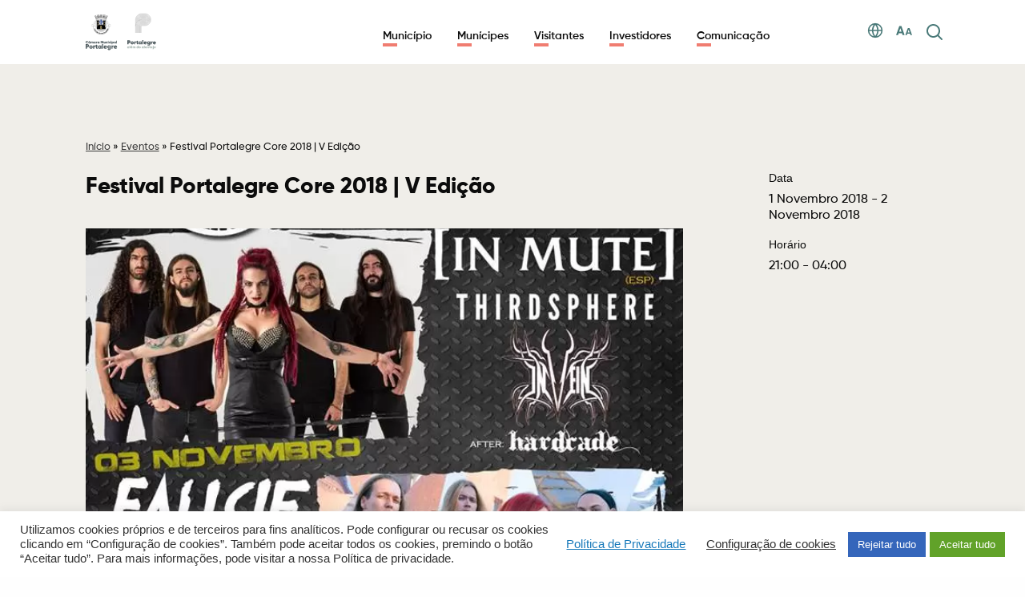

--- FILE ---
content_type: text/html; charset=UTF-8
request_url: https://www.cm-portalegre.pt/blog/eventos/festival-portalegre-core-2018-v-edicao/
body_size: 52052
content:

<!DOCTYPE html>
<html lang="pt-pt">

<head>
	<meta charset="UTF-8">
	<meta http-equiv="X-UA-Compatible" content="IE=edge">
	<meta name="viewport" content="width=device-width, initial-scale=1, minimum-scale=1, maximum-scale=1, user-scalable=0">
	<meta name="format-detection" content="telephone=no">

		
	<title>Município de Portalegre</title>

	<link rel="apple-touch-icon" sizes="57x57" href="https://www.cm-portalegre.pt/wp-content/themes/gsk-portal-institucional/favicon/apple-icon-57x57.png?v=3">
	<link rel="apple-touch-icon" sizes="60x60" href="https://www.cm-portalegre.pt/wp-content/themes/gsk-portal-institucional/favicon/apple-icon-60x60.png?v=3">
	<link rel="apple-touch-icon" sizes="72x72" href="https://www.cm-portalegre.pt/wp-content/themes/gsk-portal-institucional/favicon/apple-icon-72x72.png?v=3">
	<link rel="apple-touch-icon" sizes="76x76" href="https://www.cm-portalegre.pt/wp-content/themes/gsk-portal-institucional/favicon/apple-icon-76x76.png?v=3">
	<link rel="apple-touch-icon" sizes="114x114" href="https://www.cm-portalegre.pt/wp-content/themes/gsk-portal-institucional/favicon/apple-icon-114x114.png?v=3">
	<link rel="apple-touch-icon" sizes="120x120" href="https://www.cm-portalegre.pt/wp-content/themes/gsk-portal-institucional/favicon/apple-icon-120x120.png?v=3">
	<link rel="apple-touch-icon" sizes="144x144" href="https://www.cm-portalegre.pt/wp-content/themes/gsk-portal-institucional/favicon/apple-icon-144x144.png?v=3">
	<link rel="apple-touch-icon" sizes="152x152" href="https://www.cm-portalegre.pt/wp-content/themes/gsk-portal-institucional/favicon/apple-icon-152x152.png?v=3">
	<link rel="apple-touch-icon" sizes="180x180" href="https://www.cm-portalegre.pt/wp-content/themes/gsk-portal-institucional/favicon/apple-icon-180x180.png?v=3">
	<link rel="icon" type="image/png" sizes="192x192" href="https://www.cm-portalegre.pt/wp-content/themes/gsk-portal-institucional/favicon/android-icon-192x192.png?v=3">
	<link rel="icon" type="image/png" sizes="32x32" href="https://www.cm-portalegre.pt/wp-content/themes/gsk-portal-institucional/favicon/xfavicon-32x32.png,qv=3.pagespeed.ic.fFN4VTZLzx.webp">
	<link rel="icon" type="image/png" sizes="96x96" href="https://www.cm-portalegre.pt/wp-content/themes/gsk-portal-institucional/favicon/xfavicon-96x96.png,qv=3.pagespeed.ic.gvsbSzUR2V.webp">
	<link rel="icon" type="image/png" sizes="16x16" href="https://www.cm-portalegre.pt/wp-content/themes/gsk-portal-institucional/favicon/favicon-16x16.png?v=3">
	<link rel="icon" type="image/png" sizes="194x194" href="https://www.cm-portalegre.pt/wp-content/themes/gsk-portal-institucional/favicon/favicon-194x194.png?v=3">
	<link rel="shortcut icon" href="https://www.cm-portalegre.pt/wp-content/themes/gsk-portal-institucional/favicon.ico?v=3">
	<link rel='mask-icon' href='https://www.cm-portalegre.pt/wp-content/themes/gsk-portal-institucional/favicon/safari-pinned-tab.svg' color='#FFFFFF'>
	<meta name="msapplication-TileColor" content="#ffffff">
	<meta name="msapplication-TileImage" content="https://www.cm-portalegre.pt/wp-content/themes/gsk-portal-institucional/favicon/ms-icon-144x144.png?v=3">
	<meta name="theme-color" content="#ffffff">

	<script src="https://www.google.com/recaptcha/api.js"></script>
	<meta name='robots' content='index, follow, max-image-preview:large, max-snippet:-1, max-video-preview:-1'/>

	<!-- This site is optimized with the Yoast SEO plugin v23.8 - https://yoast.com/wordpress/plugins/seo/ -->
	<link rel="canonical" href="https://www.cm-portalegre.pt/blog/eventos/festival-portalegre-core-2018-v-edicao/"/>
	<meta property="og:locale" content="pt_PT"/>
	<meta property="og:type" content="article"/>
	<meta property="og:title" content="Festival Portalegre Core 2018 | V Edição - Portal Institucional"/>
	<meta property="og:url" content="https://www.cm-portalegre.pt/blog/eventos/festival-portalegre-core-2018-v-edicao/"/>
	<meta property="og:site_name" content="Portal Institucional"/>
	<meta property="article:publisher" content="https://www.facebook.com/Municipio.de.Portalegre"/>
	<meta property="og:image" content="https://www.cm-portalegre.pt/wp-content/uploads/2018/11/42970442_1861640707265846_2350175391060066304_n.jpg"/>
	<meta property="og:image:width" content="685"/>
	<meta property="og:image:height" content="960"/>
	<meta property="og:image:type" content="image/jpeg"/>
	<meta name="twitter:card" content="summary_large_image"/>
	<script type="application/ld+json" class="yoast-schema-graph">{"@context":"https://schema.org","@graph":[{"@type":"WebPage","@id":"https://www.cm-portalegre.pt/blog/eventos/festival-portalegre-core-2018-v-edicao/","url":"https://www.cm-portalegre.pt/blog/eventos/festival-portalegre-core-2018-v-edicao/","name":"Festival Portalegre Core 2018 | V Edição - Portal Institucional","isPartOf":{"@id":"https://www.cm-portalegre.pt/#website"},"primaryImageOfPage":{"@id":"https://www.cm-portalegre.pt/blog/eventos/festival-portalegre-core-2018-v-edicao/#primaryimage"},"image":{"@id":"https://www.cm-portalegre.pt/blog/eventos/festival-portalegre-core-2018-v-edicao/#primaryimage"},"thumbnailUrl":"https://www.cm-portalegre.pt/wp-content/uploads/2018/11/42970442_1861640707265846_2350175391060066304_n.jpg","datePublished":"2018-11-01T20:00:00+00:00","dateModified":"2018-11-01T20:00:00+00:00","breadcrumb":{"@id":"https://www.cm-portalegre.pt/blog/eventos/festival-portalegre-core-2018-v-edicao/#breadcrumb"},"inLanguage":"pt-PT","potentialAction":[{"@type":"ReadAction","target":["https://www.cm-portalegre.pt/blog/eventos/festival-portalegre-core-2018-v-edicao/"]}]},{"@type":"ImageObject","inLanguage":"pt-PT","@id":"https://www.cm-portalegre.pt/blog/eventos/festival-portalegre-core-2018-v-edicao/#primaryimage","url":"https://www.cm-portalegre.pt/wp-content/uploads/2018/11/42970442_1861640707265846_2350175391060066304_n.jpg","contentUrl":"https://www.cm-portalegre.pt/wp-content/uploads/2018/11/42970442_1861640707265846_2350175391060066304_n.jpg","width":685,"height":960},{"@type":"BreadcrumbList","@id":"https://www.cm-portalegre.pt/blog/eventos/festival-portalegre-core-2018-v-edicao/#breadcrumb","itemListElement":[{"@type":"ListItem","position":1,"name":"Início","item":"https://www.cm-portalegre.pt/"},{"@type":"ListItem","position":2,"name":"Eventos","item":"https://www.cm-portalegre.pt/blog/eventos/"},{"@type":"ListItem","position":3,"name":"Festival Portalegre Core 2018 | V Edição"}]},{"@type":"WebSite","@id":"https://www.cm-portalegre.pt/#website","url":"https://www.cm-portalegre.pt/","name":"Portal Institucional da Câmara Municipal de Portalegre","description":"","publisher":{"@id":"https://www.cm-portalegre.pt/#organization"},"potentialAction":[{"@type":"SearchAction","target":{"@type":"EntryPoint","urlTemplate":"https://www.cm-portalegre.pt/?s={search_term_string}"},"query-input":{"@type":"PropertyValueSpecification","valueRequired":true,"valueName":"search_term_string"}}],"inLanguage":"pt-PT"},{"@type":"Organization","@id":"https://www.cm-portalegre.pt/#organization","name":"Câmara Municipal de Portalegre","url":"https://www.cm-portalegre.pt/","logo":{"@type":"ImageObject","inLanguage":"pt-PT","@id":"https://www.cm-portalegre.pt/#/schema/logo/image/","url":"https://www.cm-portalegre.pt/wp-content/uploads/2021/12/1267_brasao_2021a.jpg","contentUrl":"https://www.cm-portalegre.pt/wp-content/uploads/2021/12/1267_brasao_2021a.jpg","width":358,"height":183,"caption":"Câmara Municipal de Portalegre"},"image":{"@id":"https://www.cm-portalegre.pt/#/schema/logo/image/"},"sameAs":["https://www.facebook.com/Municipio.de.Portalegre","https://www.instagram.com/municipiodeportalegre/","https://www.youtube.com/channel/UCIc7GRf0FBOr4DTaKVkEMKQ"]}]}</script>
	<!-- / Yoast SEO plugin. -->


<link rel='dns-prefetch' href='//www.googletagmanager.com'/>
<link rel='stylesheet' id='wp-block-library-css' href='https://www.cm-portalegre.pt/wp-includes/css/dist/block-library/style.min.css?ver=6.6.4' type='text/css' media='all'/>
<style id='classic-theme-styles-inline-css' type='text/css'>
/*! This file is auto-generated */
.wp-block-button__link{color:#fff;background-color:#32373c;border-radius:9999px;box-shadow:none;text-decoration:none;padding:calc(.667em + 2px) calc(1.333em + 2px);font-size:1.125em}.wp-block-file__button{background:#32373c;color:#fff;text-decoration:none}
</style>
<style id='global-styles-inline-css' type='text/css'>
:root{--wp--preset--aspect-ratio--square: 1;--wp--preset--aspect-ratio--4-3: 4/3;--wp--preset--aspect-ratio--3-4: 3/4;--wp--preset--aspect-ratio--3-2: 3/2;--wp--preset--aspect-ratio--2-3: 2/3;--wp--preset--aspect-ratio--16-9: 16/9;--wp--preset--aspect-ratio--9-16: 9/16;--wp--preset--color--black: #000000;--wp--preset--color--cyan-bluish-gray: #abb8c3;--wp--preset--color--white: #ffffff;--wp--preset--color--pale-pink: #f78da7;--wp--preset--color--vivid-red: #cf2e2e;--wp--preset--color--luminous-vivid-orange: #ff6900;--wp--preset--color--luminous-vivid-amber: #fcb900;--wp--preset--color--light-green-cyan: #7bdcb5;--wp--preset--color--vivid-green-cyan: #00d084;--wp--preset--color--pale-cyan-blue: #8ed1fc;--wp--preset--color--vivid-cyan-blue: #0693e3;--wp--preset--color--vivid-purple: #9b51e0;--wp--preset--gradient--vivid-cyan-blue-to-vivid-purple: linear-gradient(135deg,rgba(6,147,227,1) 0%,rgb(155,81,224) 100%);--wp--preset--gradient--light-green-cyan-to-vivid-green-cyan: linear-gradient(135deg,rgb(122,220,180) 0%,rgb(0,208,130) 100%);--wp--preset--gradient--luminous-vivid-amber-to-luminous-vivid-orange: linear-gradient(135deg,rgba(252,185,0,1) 0%,rgba(255,105,0,1) 100%);--wp--preset--gradient--luminous-vivid-orange-to-vivid-red: linear-gradient(135deg,rgba(255,105,0,1) 0%,rgb(207,46,46) 100%);--wp--preset--gradient--very-light-gray-to-cyan-bluish-gray: linear-gradient(135deg,rgb(238,238,238) 0%,rgb(169,184,195) 100%);--wp--preset--gradient--cool-to-warm-spectrum: linear-gradient(135deg,rgb(74,234,220) 0%,rgb(151,120,209) 20%,rgb(207,42,186) 40%,rgb(238,44,130) 60%,rgb(251,105,98) 80%,rgb(254,248,76) 100%);--wp--preset--gradient--blush-light-purple: linear-gradient(135deg,rgb(255,206,236) 0%,rgb(152,150,240) 100%);--wp--preset--gradient--blush-bordeaux: linear-gradient(135deg,rgb(254,205,165) 0%,rgb(254,45,45) 50%,rgb(107,0,62) 100%);--wp--preset--gradient--luminous-dusk: linear-gradient(135deg,rgb(255,203,112) 0%,rgb(199,81,192) 50%,rgb(65,88,208) 100%);--wp--preset--gradient--pale-ocean: linear-gradient(135deg,rgb(255,245,203) 0%,rgb(182,227,212) 50%,rgb(51,167,181) 100%);--wp--preset--gradient--electric-grass: linear-gradient(135deg,rgb(202,248,128) 0%,rgb(113,206,126) 100%);--wp--preset--gradient--midnight: linear-gradient(135deg,rgb(2,3,129) 0%,rgb(40,116,252) 100%);--wp--preset--font-size--small: 13px;--wp--preset--font-size--medium: 20px;--wp--preset--font-size--large: 36px;--wp--preset--font-size--x-large: 42px;--wp--preset--spacing--20: 0.44rem;--wp--preset--spacing--30: 0.67rem;--wp--preset--spacing--40: 1rem;--wp--preset--spacing--50: 1.5rem;--wp--preset--spacing--60: 2.25rem;--wp--preset--spacing--70: 3.38rem;--wp--preset--spacing--80: 5.06rem;--wp--preset--shadow--natural: 6px 6px 9px rgba(0, 0, 0, 0.2);--wp--preset--shadow--deep: 12px 12px 50px rgba(0, 0, 0, 0.4);--wp--preset--shadow--sharp: 6px 6px 0px rgba(0, 0, 0, 0.2);--wp--preset--shadow--outlined: 6px 6px 0px -3px rgba(255, 255, 255, 1), 6px 6px rgba(0, 0, 0, 1);--wp--preset--shadow--crisp: 6px 6px 0px rgba(0, 0, 0, 1);}:where(.is-layout-flex){gap: 0.5em;}:where(.is-layout-grid){gap: 0.5em;}body .is-layout-flex{display: flex;}.is-layout-flex{flex-wrap: wrap;align-items: center;}.is-layout-flex > :is(*, div){margin: 0;}body .is-layout-grid{display: grid;}.is-layout-grid > :is(*, div){margin: 0;}:where(.wp-block-columns.is-layout-flex){gap: 2em;}:where(.wp-block-columns.is-layout-grid){gap: 2em;}:where(.wp-block-post-template.is-layout-flex){gap: 1.25em;}:where(.wp-block-post-template.is-layout-grid){gap: 1.25em;}.has-black-color{color: var(--wp--preset--color--black) !important;}.has-cyan-bluish-gray-color{color: var(--wp--preset--color--cyan-bluish-gray) !important;}.has-white-color{color: var(--wp--preset--color--white) !important;}.has-pale-pink-color{color: var(--wp--preset--color--pale-pink) !important;}.has-vivid-red-color{color: var(--wp--preset--color--vivid-red) !important;}.has-luminous-vivid-orange-color{color: var(--wp--preset--color--luminous-vivid-orange) !important;}.has-luminous-vivid-amber-color{color: var(--wp--preset--color--luminous-vivid-amber) !important;}.has-light-green-cyan-color{color: var(--wp--preset--color--light-green-cyan) !important;}.has-vivid-green-cyan-color{color: var(--wp--preset--color--vivid-green-cyan) !important;}.has-pale-cyan-blue-color{color: var(--wp--preset--color--pale-cyan-blue) !important;}.has-vivid-cyan-blue-color{color: var(--wp--preset--color--vivid-cyan-blue) !important;}.has-vivid-purple-color{color: var(--wp--preset--color--vivid-purple) !important;}.has-black-background-color{background-color: var(--wp--preset--color--black) !important;}.has-cyan-bluish-gray-background-color{background-color: var(--wp--preset--color--cyan-bluish-gray) !important;}.has-white-background-color{background-color: var(--wp--preset--color--white) !important;}.has-pale-pink-background-color{background-color: var(--wp--preset--color--pale-pink) !important;}.has-vivid-red-background-color{background-color: var(--wp--preset--color--vivid-red) !important;}.has-luminous-vivid-orange-background-color{background-color: var(--wp--preset--color--luminous-vivid-orange) !important;}.has-luminous-vivid-amber-background-color{background-color: var(--wp--preset--color--luminous-vivid-amber) !important;}.has-light-green-cyan-background-color{background-color: var(--wp--preset--color--light-green-cyan) !important;}.has-vivid-green-cyan-background-color{background-color: var(--wp--preset--color--vivid-green-cyan) !important;}.has-pale-cyan-blue-background-color{background-color: var(--wp--preset--color--pale-cyan-blue) !important;}.has-vivid-cyan-blue-background-color{background-color: var(--wp--preset--color--vivid-cyan-blue) !important;}.has-vivid-purple-background-color{background-color: var(--wp--preset--color--vivid-purple) !important;}.has-black-border-color{border-color: var(--wp--preset--color--black) !important;}.has-cyan-bluish-gray-border-color{border-color: var(--wp--preset--color--cyan-bluish-gray) !important;}.has-white-border-color{border-color: var(--wp--preset--color--white) !important;}.has-pale-pink-border-color{border-color: var(--wp--preset--color--pale-pink) !important;}.has-vivid-red-border-color{border-color: var(--wp--preset--color--vivid-red) !important;}.has-luminous-vivid-orange-border-color{border-color: var(--wp--preset--color--luminous-vivid-orange) !important;}.has-luminous-vivid-amber-border-color{border-color: var(--wp--preset--color--luminous-vivid-amber) !important;}.has-light-green-cyan-border-color{border-color: var(--wp--preset--color--light-green-cyan) !important;}.has-vivid-green-cyan-border-color{border-color: var(--wp--preset--color--vivid-green-cyan) !important;}.has-pale-cyan-blue-border-color{border-color: var(--wp--preset--color--pale-cyan-blue) !important;}.has-vivid-cyan-blue-border-color{border-color: var(--wp--preset--color--vivid-cyan-blue) !important;}.has-vivid-purple-border-color{border-color: var(--wp--preset--color--vivid-purple) !important;}.has-vivid-cyan-blue-to-vivid-purple-gradient-background{background: var(--wp--preset--gradient--vivid-cyan-blue-to-vivid-purple) !important;}.has-light-green-cyan-to-vivid-green-cyan-gradient-background{background: var(--wp--preset--gradient--light-green-cyan-to-vivid-green-cyan) !important;}.has-luminous-vivid-amber-to-luminous-vivid-orange-gradient-background{background: var(--wp--preset--gradient--luminous-vivid-amber-to-luminous-vivid-orange) !important;}.has-luminous-vivid-orange-to-vivid-red-gradient-background{background: var(--wp--preset--gradient--luminous-vivid-orange-to-vivid-red) !important;}.has-very-light-gray-to-cyan-bluish-gray-gradient-background{background: var(--wp--preset--gradient--very-light-gray-to-cyan-bluish-gray) !important;}.has-cool-to-warm-spectrum-gradient-background{background: var(--wp--preset--gradient--cool-to-warm-spectrum) !important;}.has-blush-light-purple-gradient-background{background: var(--wp--preset--gradient--blush-light-purple) !important;}.has-blush-bordeaux-gradient-background{background: var(--wp--preset--gradient--blush-bordeaux) !important;}.has-luminous-dusk-gradient-background{background: var(--wp--preset--gradient--luminous-dusk) !important;}.has-pale-ocean-gradient-background{background: var(--wp--preset--gradient--pale-ocean) !important;}.has-electric-grass-gradient-background{background: var(--wp--preset--gradient--electric-grass) !important;}.has-midnight-gradient-background{background: var(--wp--preset--gradient--midnight) !important;}.has-small-font-size{font-size: var(--wp--preset--font-size--small) !important;}.has-medium-font-size{font-size: var(--wp--preset--font-size--medium) !important;}.has-large-font-size{font-size: var(--wp--preset--font-size--large) !important;}.has-x-large-font-size{font-size: var(--wp--preset--font-size--x-large) !important;}
:where(.wp-block-post-template.is-layout-flex){gap: 1.25em;}:where(.wp-block-post-template.is-layout-grid){gap: 1.25em;}
:where(.wp-block-columns.is-layout-flex){gap: 2em;}:where(.wp-block-columns.is-layout-grid){gap: 2em;}
:root :where(.wp-block-pullquote){font-size: 1.5em;line-height: 1.6;}
</style>
<link rel='stylesheet' id='cookie-law-info-css' href='https://www.cm-portalegre.pt/wp-content/plugins/cookie-law-info/legacy/public/css/cookie-law-info-public.css?ver=3.3.1' type='text/css' media='all'/>
<link rel='stylesheet' id='cookie-law-info-gdpr-css' href='https://www.cm-portalegre.pt/wp-content/plugins/cookie-law-info/legacy/public/css/cookie-law-info-gdpr.css?ver=3.3.1' type='text/css' media='all'/>
<link rel='stylesheet' id='wpah-front-styles-css' href='https://www.cm-portalegre.pt/wp-content/plugins/wp-accessibility-helper/assets/css/wp-accessibility-helper.min.css?ver=0.5.9.4' type='text/css' media='all'/>
<style id='normalize-css' media='all'>img,legend{border:0}legend,td,th{padding:0}html{font-family:sans-serif;-ms-text-size-adjust:100%;-webkit-text-size-adjust:100%}body{margin:0}article,aside,details,figcaption,figure,footer,header,hgroup,main,menu,nav,section,summary{display:block}audio,canvas,progress,video{display:inline-block;vertical-align:baseline}audio:not([controls]){display:none;height:0}[hidden],template{display:none}a{background-color:transparent}a:active,a:hover{outline:0}abbr[title]{border-bottom:1px dotted}b,optgroup,strong{font-weight:700}dfn{font-style:italic}h1{font-size:2em;margin:.67em 0}mark{background:#ff0;color:#000}small{font-size:80%}sub,sup{font-size:75%;line-height:0;position:relative;vertical-align:baseline}sup{top:-.5em}sub{bottom:-.25em}svg:not(:root){overflow:hidden}figure{margin:1em 40px}hr{box-sizing:content-box;height:0}pre,textarea{overflow:auto}code,kbd,pre,samp{font-family:monospace,monospace;font-size:1em}button,input,optgroup,select,textarea{color:inherit;font:inherit;margin:0}button{overflow:visible}button,select{text-transform:none}button,html input[type="button"],input[type="reset"],input[type="submit"]{-webkit-appearance:button;cursor:pointer}button[disabled],html input[disabled]{cursor:default}button::-moz-focus-inner,input::-moz-focus-inner{border:0;padding:0}input{line-height:normal}input[type="checkbox"],input[type="radio"]{box-sizing:border-box;padding:0}input[type="number"]::-webkit-inner-spin-button,input[type="number"]::-webkit-outer-spin-button{height:auto}input[type="search"]{-webkit-appearance:textfield;box-sizing:content-box}input[type="search"]::-webkit-search-cancel-button,input[type="search"]::-webkit-search-decoration{-webkit-appearance:none}fieldset{border:1px solid silver;margin:0 2px;padding:.35em .625em .75em}table{border-collapse:collapse;border-spacing:0}</style>
<link rel='stylesheet' id='slick-css' href='https://www.cm-portalegre.pt/wp-content/themes/gsk-portal-institucional/css/vendor/slick/slick.min.css?ver=1.3' type='text/css' media='all'/>
<link rel='stylesheet' id='magnific-popup-css' href='https://www.cm-portalegre.pt/wp-content/themes/gsk-portal-institucional/css/vendor/magnific-popup/magnific-popup.min.css?ver=1.3' type='text/css' media='all'/>
<style id='flickity-css' media='all'>.flickity-enabled{position:relative}.flickity-enabled:focus{outline:none}.flickity-viewport{overflow:hidden;position:relative;height:100%}.flickity-slider{position:absolute;width:100%;height:100%}.flickity-enabled.is-draggable{-webkit-tap-highlight-color:transparent;-webkit-user-select:none;-moz-user-select:none;-ms-user-select:none;user-select:none}.flickity-enabled.is-draggable .flickity-viewport{cursor:move;cursor:-webkit-grab;cursor:grab}.flickity-enabled.is-draggable .flickity-viewport.is-pointer-down{cursor:-webkit-grabbing;cursor:grabbing}.flickity-button{position:absolute;background:hsla(0,0%,100%,.75);border:none;color:#333}.flickity-button:hover{background:#fff;cursor:pointer}.flickity-button:focus{outline:none;box-shadow:0 0 0 5px #19f}.flickity-button:active{opacity:.6}.flickity-button:disabled{opacity:.3;cursor:auto;pointer-events:none}.flickity-button-icon{fill:currentColor}.flickity-prev-next-button{top:50%;width:44px;height:44px;border-radius:50%;transform:translateY(-50%)}.flickity-prev-next-button.previous{left:10px}.flickity-prev-next-button.next{right:10px}.flickity-rtl .flickity-prev-next-button.previous{left:auto;right:10px}.flickity-rtl .flickity-prev-next-button.next{right:auto;left:10px}.flickity-prev-next-button .flickity-button-icon{position:absolute;left:20%;top:20%;width:60%;height:60%}.flickity-page-dots{position:absolute;width:100%;bottom:-25px;padding:0;margin:0;list-style:none;text-align:center;line-height:1}.flickity-rtl .flickity-page-dots{direction:rtl}.flickity-page-dots .dot{display:inline-block;width:10px;height:10px;margin:0 8px;background:#333;border-radius:50%;opacity:.25;cursor:pointer}.flickity-page-dots .dot.is-selected{opacity:1}</style>
<style id='flickityfade-css' media='all'>.flickity-enabled.is-fade .flickity-slider>*{pointer-events:none;z-index:0}.flickity-enabled.is-fade .flickity-slider>.is-selected{pointer-events:auto;z-index:1}</style>
<link rel='stylesheet' id='flickityfullscreen-css' href='https://www.cm-portalegre.pt/wp-content/themes/gsk-portal-institucional/css/vendor/flickity/fullscreen.css?ver=1.3' type='text/css' media='all'/>
<link rel='stylesheet' id='leaflet-css-css' href='https://www.cm-portalegre.pt/wp-content/themes/gsk-portal-institucional/css/vendor/leaflet/leaflet.css?ver=1.3' type='text/css' media='all'/>
<link rel='stylesheet' id='leaflet-markerCluster-css' href='https://www.cm-portalegre.pt/wp-content/themes/gsk-portal-institucional/css/vendor/leaflet/MarkerCluster.css?ver=1.3' type='text/css' media='all'/>
<link rel='stylesheet' id='leaflet-markerCluster-css-css' href='https://www.cm-portalegre.pt/wp-content/themes/gsk-portal-institucional/css/vendor/leaflet/MarkerCluster.Default.css?ver=1.3' type='text/css' media='all'/>
<link rel='stylesheet' id='fontawesome-css' href='https://www.cm-portalegre.pt/wp-content/themes/gsk-portal-institucional/css/vendor/fontawesome/fontawesome.css?ver=1.3' type='text/css' media='all'/>
<link rel='stylesheet' id='main-css' href='https://www.cm-portalegre.pt/wp-content/themes/gsk-portal-institucional/style.css?ver=1.3' type='text/css' media='all'/>
<style id='custom-css' media='all'>.foo-mod-003-social-networks .soc-icon>a>.social-network{background-color:#fcb900}.foo-mod-003-social-networks .soc-icon:hover>a>.social-network{background-color:#d19e23}</style>
<script type="text/javascript" defer="defer" src="https://www.cm-portalegre.pt/wp-includes/js/jquery/jquery.min.js,qver=3.7.1.pagespeed.jm.PoWN7KAtLT.js" id="jquery-core-js"></script>
<script type="text/javascript" defer="defer" src="https://www.cm-portalegre.pt/wp-includes/js/jquery/jquery-migrate.min.js,qver=3.4.1.pagespeed.jm.bhhu-RahTI.js" id="jquery-migrate-js"></script>
<script type="text/javascript" id="wpml-cookie-js-extra">//<![CDATA[
var wpml_cookies={"wp-wpml_current_language":{"value":"pt-pt","expires":1,"path":"\/"}};var wpml_cookies={"wp-wpml_current_language":{"value":"pt-pt","expires":1,"path":"\/"}};
//]]></script>
<script type="text/javascript" defer="defer" id="wpml-cookie-js">//<![CDATA[
jQuery(function(){jQuery.each(wpml_cookies,function(cookieName,cookieData){document.cookie=cookieName+'='+cookieData.value+';expires='+cookieData.expires+'; path='+cookieData.path});});
//]]></script>
<script type="text/javascript" id="cookie-law-info-js-extra">//<![CDATA[
var Cli_Data={"nn_cookie_ids":["CONSENT","_icl_current_language","wp-wpml_current_language","DEVICE_INFO","PHPSESSID","YSC","VISITOR_INFO1_LIVE","wp-settings-1","_ga","__utma"],"cookielist":[],"non_necessary_cookies":{"necessary":["PHPSESSID"],"functional":["_icl_current_language","wp-settings-1","qtrans_admin_language","qtrans_front_language"],"analytics":["CONSENT","_ga","__utma"],"others":["wp-wpml_current_language","DEVICE_INFO"],"advertisement":["YSC","VISITOR_INFO1_LIVE"]},"ccpaEnabled":"","ccpaRegionBased":"","ccpaBarEnabled":"","strictlyEnabled":["necessary","obligatoire"],"ccpaType":"gdpr","js_blocking":"1","custom_integration":"","triggerDomRefresh":"","secure_cookies":""};var cli_cookiebar_settings={"animate_speed_hide":"500","animate_speed_show":"500","background":"#FFF","border":"#b1a6a6c2","border_on":"","button_1_button_colour":"#61a229","button_1_button_hover":"#4e8221","button_1_link_colour":"#fff","button_1_as_button":"1","button_1_new_win":"","button_2_button_colour":"#333","button_2_button_hover":"#292929","button_2_link_colour":"#444","button_2_as_button":"","button_2_hidebar":"","button_3_button_colour":"#3566bb","button_3_button_hover":"#2a5296","button_3_link_colour":"#fff","button_3_as_button":"1","button_3_new_win":"","button_4_button_colour":"#000","button_4_button_hover":"#000000","button_4_link_colour":"#333333","button_4_as_button":"","button_7_button_colour":"#61a229","button_7_button_hover":"#4e8221","button_7_link_colour":"#fff","button_7_as_button":"1","button_7_new_win":"","font_family":"inherit","header_fix":"","notify_animate_hide":"1","notify_animate_show":"","notify_div_id":"#cookie-law-info-bar","notify_position_horizontal":"right","notify_position_vertical":"bottom","scroll_close":"","scroll_close_reload":"","accept_close_reload":"","reject_close_reload":"","showagain_tab":"","showagain_background":"#fff","showagain_border":"#000","showagain_div_id":"#cookie-law-info-again","showagain_x_position":"100px","text":"#333333","show_once_yn":"","show_once":"10000","logging_on":"","as_popup":"","popup_overlay":"1","bar_heading_text":"","cookie_bar_as":"banner","popup_showagain_position":"bottom-right","widget_position":"left"};var log_object={"ajax_url":"https:\/\/www.cm-portalegre.pt\/wp-admin\/admin-ajax.php"};
//]]></script>
<script type="text/javascript" defer="defer" src="https://www.cm-portalegre.pt/wp-content/plugins/cookie-law-info/legacy/public/js/cookie-law-info-public.js,qver=3.3.1.pagespeed.ce.xVkqb9pNC3.js" id="cookie-law-info-js"></script>
<script type="text/javascript" defer="defer" id="global-js">//<![CDATA[
Array.prototype.shuffle=function(){var input=this;for(var i=input.length-1;i>=0;i--){var randomIndex=Math.floor(Math.random()*(i+1));var itemAtIndex=input[randomIndex];input[randomIndex]=input[i];input[i]=itemAtIndex;}return input;}
var keys={37:1,38:1,39:1,40:1};function preventDefault(e){e=e||window.event;if(e.preventDefault)e.preventDefault();e.returnValue=false;}function preventDefaultForScrollKeys(e){if(keys[e.keyCode]){preventDefault(e);return false;}}function disableScroll(){if(window.addEventListener)window.addEventListener('DOMMouseScroll',preventDefault,false);window.onwheel=preventDefault;window.onmousewheel=document.onmousewheel=preventDefault;window.ontouchmove=preventDefault;}function enableScroll(){if(window.removeEventListener)window.removeEventListener('DOMMouseScroll',preventDefault,false);window.onmousewheel=document.onmousewheel=null;window.onwheel=null;window.ontouchmove=null;}function createCookie(name,value,path){var expires="";var date=new Date();var midnight=new Date(date.getFullYear(),date.getMonth(),date.getDate(),23,59,59);expires="; expires="+midnight.toGMTString();if(!path){path="/";}document.cookie=name+"="+value+expires+"; path="+path;}function setCookie(c_name,value,exdays){try{var exdate=new Date();exdate.setDate(exdate.getDate()+exdays);var c_value=escape(value)+((exdays==null)?"":"; expires="+exdate.toUTCString());document.cookie=c_name+"="+c_value;}catch(err){}}function getCookie(CookieName){var CookieVal=null;try{if(document.cookie){var arr=document.cookie.split((escape(CookieName)+'='));if(arr.length>=2){var arr2=arr[1].split(';');CookieVal=unescape(arr2[0]);}}}catch(err){}return CookieVal;}
//]]></script>
<script type="text/javascript" defer="defer" src="https://www.cm-portalegre.pt/wp-content/themes/gsk-portal-institucional/js/vendor/flickity/flickity.pkgd.min.js,qver=6.6.4.pagespeed.jm.sXJmmf-tDv.js" id="flickity-js"></script>
<script type="text/javascript" defer="defer" src="https://www.cm-portalegre.pt/wp-content/themes/gsk-portal-institucional/js/vendor/flickity/fadeflickity.js,qver=6.6.4.pagespeed.jm.iK2JRP8cLR.js" id="flickityfade-js"></script>
<script type="text/javascript" defer="defer" src="https://www.cm-portalegre.pt/wp-content/themes/gsk-portal-institucional/js/vendor/flickity/fullscreen.js,qver=6.6.4.pagespeed.jm.qZM71TPWAk.js" id="flickityfullscreen-js"></script>

<!-- Google tag (gtag.js) snippet added by Site Kit -->

<!-- Google Analytics snippet added by Site Kit -->
<script type="text/javascript" defer="defer" src="https://www.googletagmanager.com/gtag/js?id=GT-NSKZFNG" id="google_gtagjs-js" async></script>
<script type="text/javascript" id="google_gtagjs-js-after">//<![CDATA[
window.dataLayer=window.dataLayer||[];function gtag(){dataLayer.push(arguments);}gtag("set","linker",{"domains":["www.cm-portalegre.pt"]});gtag("js",new Date());gtag("set","developer_id.dZTNiMT",true);gtag("config","GT-NSKZFNG");
//]]></script>

<!-- End Google tag (gtag.js) snippet added by Site Kit -->
<link rel="https://api.w.org/" href="https://www.cm-portalegre.pt/wp-json/"/><link rel="EditURI" type="application/rsd+xml" title="RSD" href="https://www.cm-portalegre.pt/xmlrpc.php?rsd"/>
<link rel='shortlink' href='https://www.cm-portalegre.pt/?p=18413'/>
<link rel="alternate" title="oEmbed (JSON)" type="application/json+oembed" href="https://www.cm-portalegre.pt/wp-json/oembed/1.0/embed?url=https%3A%2F%2Fwww.cm-portalegre.pt%2Fblog%2Feventos%2Ffestival-portalegre-core-2018-v-edicao%2F"/>
<link rel="alternate" title="oEmbed (XML)" type="text/xml+oembed" href="https://www.cm-portalegre.pt/wp-json/oembed/1.0/embed?url=https%3A%2F%2Fwww.cm-portalegre.pt%2Fblog%2Feventos%2Ffestival-portalegre-core-2018-v-edicao%2F&#038;format=xml"/>
<meta name="generator" content="WPML ver:4.5.13 stt:1,41;"/>
<meta name="generator" content="Site Kit by Google 1.140.0"/>		<script>document.documentElement.className=document.documentElement.className.replace('no-js','js');</script>
				<style>
			.no-js img.lazyload {
				display: none;
			}

			figure.wp-block-image img.lazyloading {
				min-width: 150px;
			}

						.lazyload, .lazyloading {
				opacity: 0;
			}

			.lazyloaded {
				opacity: 1;
				transition: opacity 400ms;
				transition-delay: 0ms;
			}

					</style>
		
<script src="https://ajax.googleapis.com/ajax/libs/jquery/3.7.1/jquery.min.js"></script>
<script>window.jQuery||document.write('<script src="/wp-includes/js/jquery/jquery.js"><\/script>')</script>

<!-- JavaScript -->
<script src="https://unpkg.com/flickity@2/dist/flickity.pkgd.min.js"></script>
<link rel="icon" href="https://www.cm-portalegre.pt/wp-content/uploads/2023/01/cropped-android-chrome-512x512-1-32x32.png" sizes="32x32"/>
<link rel="icon" href="https://www.cm-portalegre.pt/wp-content/uploads/2023/01/cropped-android-chrome-512x512-1-192x192.png" sizes="192x192"/>
<link rel="apple-touch-icon" href="https://www.cm-portalegre.pt/wp-content/uploads/2023/01/cropped-android-chrome-512x512-1-180x180.png"/>
<meta name="msapplication-TileImage" content="https://www.cm-portalegre.pt/wp-content/uploads/2023/01/cropped-android-chrome-512x512-1-270x270.png"/>
		<style type="text/css" id="wp-custom-css">
			.sli-001 {
	display: flex !important;
}

.input-001 .input-001__wrapper {
	background-color: #7b7b7b5e;
}

.event-001 {
	background-color: #fff;
}

@media only screen and (min-width: 1024px) {
  .event-001:hover a > .event-001-inner {
		border: 1px solid #b1b2bb;
  }
}

.event-001 a > .event-001-inner > .event-001-inner-cover img {
	object-position: center center;
}

.Body_2PrimaryNeutralCenter {
	font-size: 1rem;
}

.CategoryTertiaryNeutralCenter {
	font-size: .90rem;
}

.Body_2PrimaryNeutralLeft{
	font-size: 1rem;
}

.H5PrimaryNeutralLeft {
	font-family: sans-serif;
}

.BodyPrimaryNeutralLeft {
	font-size: 1.1rem;
}

.thumbnail {
	box-shadow: none;
	border: none;
}

.event-001 a > .event-001-inner > .event-001-inner-cover::before {
	padding-bottom: 140%;
}

.sli-002 .sli-002__slider::after {
	height: 60vh;
}		</style>
		</head>

<body class="eventos-template-default single single-eventos postid-18413 chrome osx wp-accessibility-helper wah_fstype_script accessibility-location-right">
		<a class="accessibility-go-main-content buttonsecondaryneutralcenter accessibility-go-main-content--single-event" href="#accessibilityGoMainContent" title="Web Site Start">Skip to main content</a>
	<div id="WEB_SITE">
				<header class="header-fixed">
			<div class="loader-screen">
				<div id="loader">
					<div class="table">
						<div class="table-cell">
							<div class="wrapper">
								<div class="spinner spin"></div>
							</div>
						</div>
					</div>
				</div>
			</div>
			<div class="gsk-header noresize-childs">
				<div class="inner">
					<div class="gsk-header-menu-dropdown-background"></div>
					<div class="header-section grid-x not-homepage">
						<div class="header-section-info large-12 not-homepage">
														<div class="header-section-info__social">
								<div class="utilities">
									<div class="utilities__inner">
																					<div class="translate" id="google_translate_elementTWO">
												<svg width="16" height="16" viewBox="0 0 16 16" xmlns="http://www.w3.org/2000/svg">
    <path d="M8 .667a7.333 7.333 0 1 1 0 14.666A7.333 7.333 0 0 1 8 .667zm-3.298 8H2.037a6.005 6.005 0 0 0 4.448 5.14 10.876 10.876 0 0 1-1.783-5.14zm9.261 0H11.3a10.867 10.867 0 0 1-1.784 5.14 6.005 6.005 0 0 0 4.447-5.14zm-4 0H6.038A9.534 9.534 0 0 0 8 13.633a9.526 9.526 0 0 0 1.963-4.965zm-3.48-6.474-.009.003a6.005 6.005 0 0 0-4.437 5.138L4.7 7.333c.15-1.842.766-3.61 1.784-5.14zM8 2.367a9.525 9.525 0 0 0-1.963 4.966h3.925A9.534 9.534 0 0 0 8 2.367zm1.516-.174.024.037c1 1.516 1.607 3.267 1.758 5.103h2.665a6.005 6.005 0 0 0-4.447-5.14z" fill="#FFF" fill-rule="nonzero"/>
</svg>
											</div>
																				<div class="accessibility_icon">
											<svg width="16" height="16" viewBox="0 0 16 16" xmlns="http://www.w3.org/2000/svg">
    <path d="m3.22 3.59-3.2 8.984h1.968l.616-1.846h3.323l.584 1.846h2L5.342 3.59H3.22zm-.124 5.6 1.17-3.539L5.403 9.19H3.096zm8.661-3.6-2.541 7.077h1.564l.488-1.454h2.64l.464 1.454h1.613L13.443 5.59h-1.686zM11.659 10l.929-2.786.904 2.787H11.66z" fill="#FFF" fill-rule="nonzero"/>
</svg>
										</div>
																				<a title="Procurar" target="_self">
											<div id="global-search" class="search-icon">
												<svg xmlns="http://www.w3.org/2000/svg" width="24" height="24" viewBox="0 0 24 24">
    <g fill="none" fill-rule="evenodd">
        <g fill="#0c0c0c">
            <g>
                <path d="M10.5 2c4.694 0 8.5 3.806 8.5 8.5 0 1.987-.681 3.814-1.823 5.261l4.53 4.532c.39.39.39 1.024 0 1.414-.39.39-1.024.39-1.414 0l-4.532-4.53C14.314 18.319 12.487 19 10.5 19 5.806 19 2 15.194 2 10.5S5.806 2 10.5 2zm0 2C6.91 4 4 6.91 4 10.5S6.91 17 10.5 17c1.77 0 3.376-.708 4.548-1.856l.045-.051c.016-.016.033-.032.05-.046C16.292 13.876 17 12.27 17 10.5 17 6.91 14.09 4 10.5 4z" transform="translate(-1306 -28) translate(1306 28)"/>
            </g>
        </g>
    </g>
</svg>
											</div>
										</a>
																			</div>
								</div>
								<div class="weather">
									<div class="weather__inner">
										<div class="weather__icon 01d hide">
											<svg width="20px" height="20px" viewBox="0 0 20 20" version="1.1" xmlns="http://www.w3.org/2000/svg" xmlns:xlink="http://www.w3.org/1999/xlink">
    <title>Atoms/icons/01d</title>
    <g id="Atoms/icons/01d" stroke="none" stroke-width="1" fill="none" fill-rule="evenodd">
        <g id="Group" fill-rule="nonzero">
            <g id="components/icons/sun">
                <path d="M10,15 C7.23857625,15 5,12.7614237 5,10 C5,7.23857625 7.23857625,5 10,5 C12.7614237,5 15,7.23857625 15,10 C15,12.7614237 12.7614237,15 10,15 Z" id="Oval" fill="#fff"></path>
                <path d="M9.16666667,0.833333333 L9.16666667,2.5 C9.16666667,2.96023729 9.53976271,3.33333333 10,3.33333333 C10.4602373,3.33333333 10.8333333,2.96023729 10.8333333,2.5 L10.8333333,0.833333333 C10.8333333,0.373096042 10.4602373,0 10,0 C9.53976271,0 9.16666667,0.373096042 9.16666667,0.833333333 Z" id="Shape" fill="#fff"></path>
                <path d="M9.16666667,17.5 L9.16666667,19.1666667 C9.16666667,19.626904 9.53976271,20 10,20 C10.4602373,20 10.8333333,19.626904 10.8333333,19.1666667 L10.8333333,17.5 C10.8333333,17.0397627 10.4602373,16.6666667 10,16.6666667 C9.53976271,16.6666667 9.16666667,17.0397627 9.16666667,17.5 Z" id="Shape" fill="#fff"></path>
                <path d="M2.92741102,4.10592232 L4.11074435,5.28925565 C4.43618126,5.61469256 4.96381874,5.61469256 5.28925565,5.28925565 C5.61469256,4.96381874 5.61469256,4.43618126 5.28925565,4.11074435 L4.10592232,2.92741102 C3.78048541,2.60197411 3.25284793,2.60197411 2.92741102,2.92741102 C2.60197411,3.25284793 2.60197411,3.78048541 2.92741102,4.10592232 Z" id="Shape" fill="#fff"></path>
                <path d="M14.7107443,15.8892557 L15.8940777,17.072589 C16.2195146,17.3980259 16.7471521,17.3980259 17.072589,17.072589 C17.3980259,16.7471521 17.3980259,16.2195146 17.072589,15.8940777 L15.8892557,14.7107443 C15.5638187,14.3853074 15.0361813,14.3853074 14.7107443,14.7107443 C14.3853074,15.0361813 14.3853074,15.5638187 14.7107443,15.8892557 Z" id="Shape" fill="#fff"></path>
                <path d="M0.833333333,10.8333333 L2.5,10.8333333 C2.96023729,10.8333333 3.33333333,10.4602373 3.33333333,10 C3.33333333,9.53976271 2.96023729,9.16666667 2.5,9.16666667 L0.833333333,9.16666667 C0.373096042,9.16666667 0,9.53976271 0,10 C0,10.4602373 0.373096042,10.8333333 0.833333333,10.8333333 Z" id="Shape" fill="#fff"></path>
                <path d="M17.5,10.8333333 L19.1666667,10.8333333 C19.626904,10.8333333 20,10.4602373 20,10 C20,9.53976271 19.626904,9.16666667 19.1666667,9.16666667 L17.5,9.16666667 C17.0397627,9.16666667 16.6666667,9.53976271 16.6666667,10 C16.6666667,10.4602373 17.0397627,10.8333333 17.5,10.8333333 Z" id="Shape" fill="#fff"></path>
                <path d="M4.10592232,17.072589 L5.28925565,15.8892557 C5.61469256,15.5638187 5.61469256,15.0361813 5.28925565,14.7107443 C4.96381874,14.3853074 4.43618126,14.3853074 4.11074435,14.7107443 L2.92741102,15.8940777 C2.60197411,16.2195146 2.60197411,16.7471521 2.92741102,17.072589 C3.25284793,17.3980259 3.78048541,17.3980259 4.10592232,17.072589 Z" id="Shape" fill="#fff"></path>
                <path d="M15.8892557,5.28925565 L17.072589,4.10592232 C17.3980259,3.78048541 17.3980259,3.25284793 17.072589,2.92741102 C16.7471521,2.60197411 16.2195146,2.60197411 15.8940777,2.92741102 L14.7107443,4.11074435 C14.3853074,4.43618126 14.3853074,4.96381874 14.7107443,5.28925565 C15.0361813,5.61469256 15.5638187,5.61469256 15.8892557,5.28925565 Z" id="Shape" fill="#fff"></path>
            </g>
        </g>
    </g>
</svg>										</div>
										<div class="weather__icon 01n hide">
											<svg width="20px" height="20px" viewBox="0 0 20 20" version="1.1" xmlns="http://www.w3.org/2000/svg" xmlns:xlink="http://www.w3.org/1999/xlink">
    <title>Atoms/icons/01n</title>
    <defs>
        <path d="M9.16149467,10.8385053 C6.9158547,8.59286535 6.25579632,5.30262619 7.29129995,2.44259632 C4.10408949,3.59409301 1.89899142,6.69101287 2.00764538,10.2271567 C2.13772825,14.4607046 5.53929542,17.8622717 9.77284331,17.9923546 C13.3089871,18.1010086 16.405907,15.8959105 17.5574037,12.7087 C14.6973738,13.7442037 11.4071347,13.0841453 9.16149467,10.8385053 Z M19.9954233,10.9029427 C19.508226,16.1749113 15.0032375,20.1577983 9.71130268,19.9951947 C4.41936782,19.8325911 0.167408858,15.5806322 0.00480526666,10.2886973 C-0.157798325,4.99676247 3.82508872,0.491774018 9.09705735,0.00457673846 C9.95883279,-0.0750623265 10.5093666,0.901788935 9.99493838,1.59775077 C8.22619298,3.9906584 8.47428565,7.31751587 10.5783849,9.42161511 C12.6824841,11.5257144 16.0093416,11.773807 18.4022492,10.0050616 C19.0982111,9.49063336 20.0750623,10.0411672 19.9954233,10.9029427 Z" id="path-1"></path>
    </defs>
    <g id="Atoms/icons/01n" stroke="none" stroke-width="1" fill="none" fill-rule="evenodd">
        <mask id="mask-2" fill="#fff">
            <use xlink:href="#path-1"></use>
        </mask>
        <use id="Shape" fill="#fff" fill-rule="nonzero" xlink:href="#path-1"></use>
    </g>
</svg>										</div>
										<div class="weather__icon 02d hide">
											<svg width="20px" height="20px" viewBox="0 0 20 20" version="1.1" xmlns="http://www.w3.org/2000/svg" xmlns:xlink="http://www.w3.org/1999/xlink">
    <title>Atoms/icons/02d</title>
    <g id="Atoms/icons/02d" stroke="none" stroke-width="1" fill="none" fill-rule="evenodd">
        <path d="M14.9960169,2 C17.7567074,2 19.9946892,4.14891331 19.9946892,6.79973221 C19.9946892,8.02780703 19.5143521,9.14815808 18.7242343,9.99701701 C19.516909,10.8454248 20,11.9686737 20,13.2002639 C20,15.8510828 17.7620182,17.999998 15.0013277,17.999998 L7.50394055,17.999998 C3.60672276,18.0027867 0.35702839,15.1383414 0.0272352063,11.4096491 C-0.302557977,7.68095672 2.39751725,4.33132358 6.23940921,3.7030105 C7.81913299,3.44465833 9.37531597,3.68182726 10.7279636,4.30258683 C11.6045228,2.92149798 13.1881958,2 14.9960169,2 Z M17.2743567,10.8610333 L17.1387324,10.7452169 C17.1219287,10.7317143 17.1049844,10.7183677 17.0879017,10.7051795 L17.138653,10.7457609 C17.0882025,10.7051848 17.0364896,10.6660207 16.9835793,10.6283306 L17.0879017,10.7051795 C17.0378331,10.6665256 16.9865766,10.6292325 16.934193,10.5933588 L16.9835793,10.6283306 C16.9230679,10.5852259 16.8609903,10.5440492 16.7974439,10.5048933 L16.934193,10.5933588 C16.8847499,10.5594988 16.8343027,10.5269034 16.7829027,10.4956216 L16.7974439,10.5048933 C16.7474763,10.4741043 16.6966004,10.4445648 16.6448636,10.4163198 L16.7829027,10.4956216 C16.723889,10.4597061 16.6636193,10.4255224 16.602171,10.3931448 L16.6448636,10.4163198 C16.4623048,10.3166543 16.2690261,10.2331073 16.0671038,10.1676611 C16.0437836,10.16003 16.0204794,10.1527583 15.9970641,10.145728 L16.0671038,10.1676611 C16.0064898,10.1480152 15.9450968,10.1300003 15.8829812,10.1136701 L15.9970641,10.145728 C15.9297679,10.1255226 15.8615542,10.1073111 15.7924981,10.0911656 L15.8829812,10.1136701 C15.822253,10.0977047 15.760834,10.0833495 15.6987767,10.0706548 L15.7924981,10.0911656 C15.7281512,10.076121 15.6630728,10.0628703 15.5973237,10.0514717 L15.6987767,10.0706548 C15.6262378,10.0558159 15.5528268,10.0432457 15.4786275,10.0330241 L15.5973237,10.0514717 C15.5373839,10.0410802 15.4768867,10.0322279 15.4158781,10.024959 L15.4786275,10.0330241 C15.401698,10.0224264 15.323921,10.0143534 15.2453901,10.0088944 L15.4158781,10.024959 C15.3487245,10.0169581 15.2809512,10.0108755 15.2126196,10.0067703 L15.2453901,10.0088944 C15.1647964,10.0032919 15.0834086,10.0004425 15.0013277,10.0004425 L13.9516065,10.0004425 C13.5717089,10.0004425 13.2399238,9.75367111 13.1449493,9.40047617 L13.0724399,9.15392435 C13.0618118,9.12067771 13.0508835,9.08758588 13.0396587,9.05465107 C13.02317,9.00627632 13.0061018,8.95840245 12.9884094,8.91087193 L13.0396587,9.05465107 C13.0138611,8.97895812 12.9864972,8.90409451 12.9576099,8.83008693 L12.9884094,8.91087193 C12.9566002,8.82541679 12.9227728,8.74107152 12.8869918,8.65787615 L12.9576099,8.83008693 C12.9264863,8.75035031 12.8935943,8.67160737 12.8589875,8.59389147 L12.8869918,8.65787615 C12.7765169,8.40100855 12.6474178,8.15510283 12.5015902,7.92133792 C12.4885092,7.90037041 12.475394,7.87965672 12.4621476,7.85904007 L12.5015902,7.92133792 C12.4545618,7.84595032 12.4057936,7.77182539 12.3553492,7.69900267 L12.4621476,7.85904007 C12.4179829,7.79030261 12.3723595,7.72264397 12.3253268,7.65609497 L12.3553492,7.69900267 C12.2980671,7.61630879 12.2386235,7.53529407 12.1771116,7.45601642 C12.1757928,7.45431654 12.1742541,7.45233594 12.1727141,7.45035642 C12.0726009,7.32132112 11.9621195,7.19164022 11.8461243,7.06725771 C11.809995,7.02851635 11.7733434,6.99030175 11.7361711,6.95260939 L11.8461243,7.06725771 C11.7937684,7.01111618 11.7402892,6.95605409 11.6857286,6.90209753 L11.7361711,6.95260939 C11.6845817,6.9002984 11.6319893,6.8489933 11.5784307,6.798717 L11.6857286,6.90209753 C11.6232326,6.84029333 11.5593178,6.77993965 11.4940473,6.72107573 L11.5784307,6.798717 C11.5249219,6.74848748 11.4704486,6.69928485 11.4150477,6.65113196 L11.4940473,6.72107573 C11.4251747,6.65896327 11.3547927,6.59850953 11.2829754,6.53976062 L11.4150477,6.65113196 C11.3520865,6.59640791 11.2879271,6.54303965 11.2226235,6.49106073 L11.2227448,6.49115734 C11.1300117,6.41734568 11.0350987,6.34642488 10.9380382,6.278394 C10.9062509,6.25610899 10.8737401,6.23380294 10.8409976,6.21181994 L10.9380382,6.278394 C10.8704041,6.23098839 10.8017273,6.18498603 10.7320597,6.14041927 L10.8409976,6.21181994 C10.7736106,6.16657705 10.7052416,6.12270253 10.63594,6.08022706 L10.7320597,6.14041927 C10.6600331,6.09434341 10.5869476,6.04980202 10.5128608,6.00683088 L10.63594,6.08022706 C10.5668682,6.03789242 10.4968698,5.99694757 10.4259938,5.95742286 L10.5128608,6.00683088 C10.448845,5.96970111 10.3840817,5.9337437 10.3186078,5.89898172 L10.4259938,5.95742286 C10.335228,5.90680638 10.2430229,5.85851896 10.1494809,5.81262436 L10.3186078,5.89898172 C9.19821076,5.30413048 7.86975366,5.05933067 6.51917356,5.28020808 C3.53103537,5.76889604 1.43097686,8.37416625 1.68748267,11.2742603 C1.94398848,14.1743544 4.47152855,16.4022562 7.50331924,16.400087 L15.0013277,16.400087 C16.841788,16.400087 18.3337759,14.9674765 18.3337759,13.2002639 C18.3337759,12.3471268 17.9860593,11.5719711 17.4192829,10.998333 L17.2743567,10.8610333 L17.2743567,10.8610333 Z" id="Combined-Shape" fill="#fff" fill-rule="nonzero"></path>
    </g>
</svg>										</div>
										<div class="weather__icon 02n hide">
											<svg width="20px" height="20px" viewBox="0 0 20 20" version="1.1" xmlns="http://www.w3.org/2000/svg" xmlns:xlink="http://www.w3.org/1999/xlink">
    <title>Atoms/icons/02n</title>
    <g id="Atoms/icons/02n" stroke="none" stroke-width="1" fill="none" fill-rule="evenodd">
        <path d="M14.9974692,0.798875383 C14.1130965,1.9953292 14.2371428,3.65875793 15.2891924,4.71080756 C16.3412421,5.76285718 18.0046708,5.88690351 19.2011246,5.00253081 C19.5491055,4.74531668 20.0375312,5.0205836 19.9977116,5.45147133 C19.851757,7.03084823 18.984623,8.37883954 17.7437779,9.1882466 C19.102937,10.0448946 20,11.5219884 20,13.2002639 C20,15.8510828 17.7620182,17.999998 15.0013277,17.999998 L7.50394055,17.999998 C3.60672276,18.0027867 0.35702839,15.1383414 0.0272352063,11.4096491 C-0.302557977,7.68095672 2.39751725,4.33132358 6.23940921,3.7030105 C7.57609553,3.48440531 8.89592728,3.62057989 10.0898598,4.04372431 C10.5001235,1.89874944 12.2871428,0.211269328 14.5485287,0.00228836923 C14.9794164,-0.0375311632 15.2546833,0.450894467 14.9974692,0.798875383 Z M6.51917356,5.28020808 C3.53103537,5.76889604 1.43097686,8.37416625 1.68748267,11.2742603 C1.94398848,14.1743544 4.47152855,16.4022562 7.50331924,16.400087 L15.0013277,16.400087 C16.841788,16.400087 18.3337759,14.9674765 18.3337759,13.2002639 C18.3337759,11.4330513 16.841788,10.0004425 15.0013277,10.0004425 L13.9516065,10.0004425 C13.6938532,10.0004425 13.4582478,9.88684461 13.3037264,9.70348365 C13.3038934,9.70179942 13.3029093,9.7014431 13.3019253,9.70108649 L13.2917854,9.68897381 C13.2827994,9.67779106 13.2741089,9.66636284 13.2657267,9.65469856 L13.3019253,9.70108649 C13.2768653,9.67123509 13.2539561,9.63949378 13.2334559,9.60606657 C13.1947173,9.5428314 13.1647084,9.47395696 13.1449493,9.40047617 L13.125,9.335 L13.0775695,9.17005606 C13.0598049,9.11388902 13.0411848,9.05816151 13.0217262,9.00288406 C13.014827,8.9832885 13.0079261,8.96403349 13.0009235,8.94483386 L13.0217262,9.00288406 C13.0000867,8.94141125 12.9774102,8.88049504 12.95372,8.82014994 L13.0009235,8.94483386 C12.9689122,8.85706527 12.9347776,8.77045391 12.8985889,8.68504273 L12.95372,8.82014994 C12.9250867,8.74721363 12.8949726,8.67511162 12.8634188,8.60386953 L12.8985889,8.68504273 C12.8637472,8.60281086 12.8270014,8.52169148 12.7884131,8.44172293 L12.8634188,8.60386953 C12.8315712,8.53196391 12.7982569,8.46093431 12.7635184,8.39080705 L12.7884131,8.44172293 C12.7449849,8.35172433 12.699223,8.26318335 12.6512154,8.17615464 C12.6507743,8.17535507 12.6504098,8.17469473 12.6500452,8.17403448 C12.5712837,8.03125379 12.4851265,7.89054516 12.3931492,7.75428096 C12.3687812,7.71817298 12.3437276,7.68198708 12.3182642,7.64612494 L12.3931492,7.75428096 C12.3495222,7.68964759 12.3045857,7.62601415 12.2583832,7.56340755 L12.3182642,7.64612494 C12.2725899,7.58179837 12.225597,7.51851347 12.1773302,7.45629823 L12.2583832,7.56340755 C12.2103003,7.49825306 12.1608462,7.43421069 12.1100696,7.37131077 L12.1773302,7.45629823 C12.1323748,7.39835127 12.0863144,7.34133222 12.0391854,7.28526372 L12.1100696,7.37131077 C12.0487312,7.29532749 11.985463,7.22101135 11.9203509,7.14841583 L12.0391854,7.28526372 C11.9883197,7.22474967 11.9362091,7.16534287 11.8828995,7.10707174 L11.9203509,7.14841583 C11.87265,7.09523258 11.8239595,7.04297278 11.7743132,6.99165745 L11.8828995,7.10707174 C11.8289906,7.04814561 11.7738556,6.99038083 11.7175415,6.93380677 L11.7743132,6.99165745 C11.5853728,6.79636533 11.382589,6.61475262 11.1678255,6.44797828 C11.1552334,6.43819995 11.1425992,6.42847182 11.1299241,6.41879495 L11.1678255,6.44797828 C11.1110099,6.40385823 11.053356,6.36077667 10.9948981,6.31875505 L11.1299241,6.41879495 C11.0527642,6.35988675 10.9740919,6.30287785 10.8939918,6.24782097 L10.9948981,6.31875505 C10.9311506,6.27293109 10.8664472,6.22836757 10.8008326,6.18509231 L10.8939918,6.24782097 C10.8311406,6.20462013 10.7674104,6.16262112 10.7028421,6.12184941 L10.8008326,6.18509231 C10.726393,6.13599668 10.6507806,6.08855915 10.5740606,6.04282035 L10.7028421,6.12184941 C10.6357022,6.07945385 10.5676561,6.0383853 10.4987499,5.99867239 L10.5740606,6.04282035 C10.4082522,5.94396886 10.2372709,5.85305192 10.0617762,5.77047968 L9.88327636,5.69004659 C8.86135596,5.24959201 7.6987018,5.08730494 6.51917356,5.28020808 Z" id="Combined-Shape" fill="#fff" fill-rule="nonzero"></path>
    </g>
</svg>										</div>
										<div class="weather__icon 03d hide">
											<svg width="20px" height="20px" viewBox="0 0 20 20" version="1.1" xmlns="http://www.w3.org/2000/svg" xmlns:xlink="http://www.w3.org/1999/xlink">
    <title>Atoms/icons/03d</title>
    <defs>
        <path d="M15.0013277,7.99959794 C17.7620182,7.99959794 20,10.2375798 20,12.9982702 C20,15.7589607 17.7620182,17.9969444 15.0013277,17.9969444 L7.50394055,17.9969444 C3.60672276,17.9998487 0.35702839,15.0166775 0.0272352063,11.1334377 C-0.302557977,7.25019785 2.39751725,3.76172857 6.23940921,3.10737306 C9.86469267,2.48991056 13.3659987,4.59027273 14.5679132,7.99959794 L15.0013277,7.99959794 Z M15.0013277,9.66582204 L13.9516065,9.66582204 C13.5717089,9.66582204 13.2399238,9.40882245 13.1449493,9.04098823 C12.3871559,6.10607049 9.50731175,4.24099942 6.51917356,4.74994259 C3.53103537,5.25888576 1.43097686,7.97213965 1.68748267,10.9924373 C1.94398848,14.0127349 4.47152855,16.3329792 7.50331924,16.3307201 L15.0013277,16.3307201 C16.841788,16.3307201 18.3337759,14.8387306 18.3337759,12.9982702 C18.3337759,11.1578099 16.841788,9.66582204 15.0013277,9.66582204 Z" id="path-1"></path>
    </defs>
    <g id="Atoms/icons/03d" stroke="none" stroke-width="1" fill="none" fill-rule="evenodd">
        <mask id="mask-2" fill="#fff">
            <use xlink:href="#path-1"></use>
        </mask>
        <use id="Shape" fill="#fff" fill-rule="nonzero" xlink:href="#path-1"></use>
    </g>
</svg>										</div>
										<div class="weather__icon 03n hide">
											<svg width="20px" height="20px" viewBox="0 0 20 20" version="1.1" xmlns="http://www.w3.org/2000/svg" xmlns:xlink="http://www.w3.org/1999/xlink">
    <title>Atoms/icons/03n</title>
    <defs>
        <path d="M15.0013277,7.99959794 C17.7620182,7.99959794 20,10.2375798 20,12.9982702 C20,15.7589607 17.7620182,17.9969444 15.0013277,17.9969444 L7.50394055,17.9969444 C3.60672276,17.9998487 0.35702839,15.0166775 0.0272352063,11.1334377 C-0.302557977,7.25019785 2.39751725,3.76172857 6.23940921,3.10737306 C9.86469267,2.48991056 13.3659987,4.59027273 14.5679132,7.99959794 L15.0013277,7.99959794 Z M15.0013277,9.66582204 L13.9516065,9.66582204 C13.5717089,9.66582204 13.2399238,9.40882245 13.1449493,9.04098823 C12.3871559,6.10607049 9.50731175,4.24099942 6.51917356,4.74994259 C3.53103537,5.25888576 1.43097686,7.97213965 1.68748267,10.9924373 C1.94398848,14.0127349 4.47152855,16.3329792 7.50331924,16.3307201 L15.0013277,16.3307201 C16.841788,16.3307201 18.3337759,14.8387306 18.3337759,12.9982702 C18.3337759,11.1578099 16.841788,9.66582204 15.0013277,9.66582204 Z" id="path-1"></path>
    </defs>
    <g id="Atoms/icons/03n" stroke="none" stroke-width="1" fill="none" fill-rule="evenodd">
        <mask id="mask-2" fill="#fff">
            <use xlink:href="#path-1"></use>
        </mask>
        <use id="Shape" fill="#fff" fill-rule="nonzero" xlink:href="#path-1"></use>
    </g>
</svg>										</div>
										<div class="weather__icon 04d hide">
											<svg width="20px" height="20px" viewBox="0 0 20 20" version="1.1" xmlns="http://www.w3.org/2000/svg" xmlns:xlink="http://www.w3.org/1999/xlink">
    <title>Atoms/icons/04d</title>
    <g id="Atoms/icons/04d" stroke="none" stroke-width="1" fill="none" fill-rule="evenodd">
        <path d="M15.5525187,6.84170882 C15.6248789,7.1288463 15.8576157,7.33907768 16.1371352,7.38225086 L16.2439261,7.39043387 L17.14367,7.39043387 C18.7211775,7.39043387 20,8.70068806 20,10.3169685 C20,11.8755247 18.8108908,13.1495246 17.3115011,13.2385366 L17.14367,13.2435046 L17.1277703,13.2431795 C17.1375465,13.3641917 17.142532,13.4865966 17.142532,13.6101945 C17.142532,16.0346152 15.2242983,17.9999981 12.858037,17.9999981 L6.43182705,17.9999981 C3.09141802,18.0025487 0.30601853,15.3827468 0.0233440197,11.9725105 C-0.25933049,8.56227416 2.05497581,5.49872279 5.3479636,4.92407197 C5.86191896,4.83438295 6.37296718,4.80999023 6.872671,4.84529528 C7.60928499,3.93638757 8.65524312,3.28591572 9.87339007,3.07334004 C12.4346028,2.6263894 14.9029938,4.26428287 15.5525187,6.84170882 Z M6.46770166,6.29336129 L6.26163072,6.29618902 C6.19946812,6.29835833 6.13715782,6.30172395 6.07472537,6.30630283 C5.91298836,6.31816908 5.75056024,6.33815565 5.58775707,6.36656601 C3.02654434,6.81351664 1.22652833,9.19627882 1.44638628,11.8486848 C1.66624424,14.5010909 3.83266606,16.5387145 6.43129451,16.5367306 L12.858037,16.5367306 C14.4355445,16.5367306 15.714367,15.226475 15.714367,13.6101945 C15.714367,13.3417765 15.6790974,13.0817986 15.6130475,12.8348604 C15.6061822,12.8091774 15.5988565,12.7832062 15.5911918,12.7573863 L15.6130475,12.8348604 C15.5822841,12.7198462 15.5448433,12.6076607 15.5011788,12.4987687 C15.4936366,12.4799625 15.4859697,12.4613979 15.4781223,12.4429325 L15.5011788,12.4987687 C15.48466,12.4575735 15.4672504,12.4168496 15.4489747,12.3766223 L15.4781223,12.4429325 C15.4556163,12.3899743 15.4316256,12.3378312 15.4062041,12.2865581 L15.4489747,12.3766223 C15.4285994,12.3317734 15.4071474,12.2875418 15.3846528,12.2439621 L15.4062041,12.2865581 C15.3816117,12.2369572 15.3556802,12.1881706 15.3284585,12.1402482 L15.3846528,12.2439621 C15.3548006,12.1861283 15.3231123,12.1294429 15.2896673,12.0739872 L15.3284585,12.1402482 C15.3043271,12.0977662 15.2791818,12.0559633 15.2530565,12.0148743 L15.2896673,12.0739872 C15.2626871,12.0292508 15.2345636,11.9853148 15.2053388,11.9422219 L15.2530565,12.0148743 C15.224575,11.9700797 15.1949288,11.9261336 15.164162,11.8830812 L15.2053388,11.9422219 C15.1746531,11.8969749 15.1427531,11.8526575 15.1096873,11.8093191 L15.164162,11.8830812 C15.1279349,11.8323882 15.0901541,11.7829342 15.0508913,11.7347927 L15.1096873,11.8093191 C15.0820794,11.7731345 15.0536588,11.7376323 15.0244536,11.7028415 L15.0508913,11.7347927 C15.0186556,11.6952675 14.9854211,11.656627 14.9512274,11.6189121 L15.0244536,11.7028415 C14.987443,11.6587526 14.9491724,11.6158061 14.9096989,11.5740607 L14.9512274,11.6189121 C14.9123918,11.5760773 14.872319,11.5344364 14.8310672,11.4940491 L14.9096989,11.5740607 C14.8756693,11.5380724 14.8407457,11.5029768 14.8049649,11.4688113 L14.8310672,11.4940491 C14.7902429,11.4540803 14.748264,11.4153392 14.7051868,11.3778836 L14.8049649,11.4688113 C14.7656554,11.4312765 14.7253113,11.3948645 14.6839812,11.3596249 L14.7051868,11.3778836 C14.6712803,11.348402 14.6366934,11.3197169 14.6014537,11.2918563 L14.6839812,11.3596249 C14.6375091,11.3200012 14.5897903,11.2818599 14.540894,11.2452719 L14.6014537,11.2918563 C14.5608055,11.2597198 14.5192885,11.2286805 14.4769452,11.1987817 L14.540894,11.2452719 C14.4990099,11.2139309 14.4562617,11.1837296 14.4126931,11.1547126 L14.4769452,11.1987817 C14.433241,11.167922 14.3886565,11.1382773 14.343238,11.1098951 L14.4126931,11.1547126 C14.3671415,11.124375 14.3206931,11.0953319 14.2733974,11.0676342 L14.343238,11.1098951 C14.2990493,11.0822815 14.2540714,11.055863 14.2083468,11.0306835 L14.2733974,11.0676342 C14.2245895,11.0390509 14.1748794,11.0119005 14.1243215,10.9862387 L14.2083468,11.0306835 C14.1681943,11.0085724 14.1274661,10.9874167 14.0861911,10.9672461 L14.1243215,10.9862387 C14.0769243,10.9621813 14.0287821,10.9394323 13.9799399,10.9180378 L14.0861911,10.9672461 C14.0334378,10.9414662 13.9797913,10.9172954 13.9253122,10.8947958 L13.9799399,10.9180378 C13.931808,10.8969544 13.8829963,10.8771864 13.8335477,10.8587779 L13.9253122,10.8947958 C13.87557,10.8742525 13.8251337,10.8551023 13.7740492,10.8373926 L13.8335477,10.8587779 C13.7820515,10.8396072 13.7298647,10.8219108 13.6770359,10.8057387 L13.7740492,10.8373926 C13.6528538,10.795377 13.5280108,10.7614686 13.400135,10.7362974 C13.3879572,10.7339008 13.3758509,10.7316015 13.363718,10.7293807 L13.400135,10.7362974 C13.3626896,10.7289266 13.3249841,10.722305 13.2870341,10.7164484 L13.363718,10.7293807 C13.199587,10.6993383 13.030599,10.6836598 12.858037,10.6836598 L11.9582931,10.6836598 C11.6326727,10.6836598 11.3482909,10.4579644 11.2668857,10.1349348 C11.2390489,10.0244737 11.2078714,9.91573824 11.1734889,9.80881863 C11.1375344,9.69700412 11.0980438,9.58709774 11.0551989,9.4792834 C11.0370689,9.43365691 11.0182697,9.38824612 10.9988775,9.34322055 L11.0551989,9.4792834 C10.9723654,9.27084229 10.876994,9.07022074 10.77021,8.87816548 C10.7456604,8.83402104 10.7207344,8.79070977 10.6952293,8.74785205 L10.77021,8.87816548 C10.7357643,8.81621342 10.700131,8.75515272 10.663348,8.69500845 L10.6952293,8.74785205 C10.6683185,8.70263227 10.640763,8.65791742 10.6125784,8.61371788 L10.663348,8.69500845 C10.5860787,8.56866454 10.5037356,8.44636467 10.4166691,8.32834117 C10.3923444,8.2953715 10.3678225,8.26295655 10.3429445,8.23087576 L10.4166691,8.32834117 C10.3755659,8.27262353 10.33341,8.21785895 10.2902382,8.16407189 L10.3429445,8.23087576 C10.3043232,8.1810727 10.2648436,8.13207498 10.2245338,8.08390117 L10.2902382,8.16407189 C10.2425601,8.10467047 10.1936429,8.04646129 10.1435364,7.98947727 L10.2245338,8.08390117 C10.1714378,8.02044667 10.1169012,7.95842166 10.060988,7.89786858 L10.1435364,7.98947727 C10.1005996,7.94064717 10.0567895,7.89271669 10.0121372,7.84570656 L10.060988,7.89786858 C10.0138328,7.84680023 9.96569849,7.79677881 9.91662342,7.74782977 L10.0121372,7.84570656 C9.9604833,7.79132506 9.90770242,7.73817516 9.85384293,7.68628894 L9.91662342,7.74782977 C9.86488732,7.69622653 9.81210568,7.64581513 9.75832343,7.59662538 L9.85384293,7.68628894 C9.80385107,7.63812866 9.75292994,7.59105708 9.7011182,7.54509985 L9.75832343,7.59662538 C9.71004208,7.5524668 9.66095435,7.50929275 9.61109274,7.4671248 L9.7011182,7.54509985 C9.63783961,7.4889715 9.57323257,7.43450533 9.50736747,7.38174807 L9.61109274,7.4671248 C9.55700002,7.4213786 9.50199652,7.37681649 9.44612375,7.33346603 L9.50736747,7.38174807 C9.46204741,7.34544717 9.41613173,7.30995534 9.36964337,7.27528781 L9.44612375,7.33346603 C9.38679806,7.28743652 9.32649235,7.24277305 9.2652563,7.19950858 L9.36964337,7.27528781 C9.3090997,7.23013888 9.24758471,7.18638803 9.18514908,7.14406889 L9.2652563,7.19950858 C9.21578311,7.1645548 9.16570268,7.13051417 9.11504121,7.09740409 L9.18514908,7.14406889 C9.11975243,7.09974277 9.05334574,7.05698736 8.98598724,7.01584131 L9.11504121,7.09740409 C9.05604138,7.05884444 8.99625352,7.02154686 8.935719,6.98553881 L8.98598724,7.01584131 C8.93330443,6.98365993 8.88003937,6.95246303 8.82621992,6.92226909 L8.935719,6.98553881 C8.86706591,6.94470155 8.79745246,6.90552291 8.72693904,6.86804296 L8.82621992,6.92226909 C8.76223487,6.88637201 8.69746624,6.85189257 8.63196082,6.81886182 L8.72693904,6.86804296 C8.6684547,6.83695681 8.60935125,6.80703923 8.54966315,6.77831305 L8.63196082,6.81886182 C8.55792896,6.78153166 8.48295604,6.74605188 8.40710963,6.71246731 L8.54966315,6.77831305 C8.49231146,6.75071133 8.43441999,6.72420957 8.3760193,6.69882806 L8.40710963,6.71246731 C8.35352616,6.68874071 8.29950672,6.66596002 8.24507516,6.64414105 L8.3760193,6.69882806 C8.30282307,6.66701626 8.22882693,6.63696423 8.15409103,6.60871189 L8.24507516,6.64414105 C8.17960534,6.61789739 8.11353929,6.59304505 8.04691846,6.56961155 L8.15409103,6.60871189 C8.08690195,6.58331246 8.01911496,6.55936761 7.95077381,6.53690635 L8.04691846,6.56961155 C7.9899138,6.54956049 7.93250295,6.53054823 7.8747119,6.51259201 L7.95077381,6.53690635 C7.879511,6.51348484 7.80764563,6.49167649 7.73522727,6.47151418 L7.8747119,6.51259201 C7.80197432,6.48999177 7.72863445,6.46906445 7.65474406,6.44984443 L7.73522727,6.47151418 C7.67415589,6.45451104 7.61269123,6.43867852 7.55086303,6.42403636 L7.65474406,6.44984443 C7.57859296,6.43003637 7.50185715,6.41204167 7.42459332,6.39589794 L7.55086303,6.42403636 C7.47673067,6.40648033 7.40207568,6.39063558 7.32694929,6.3765361 L7.42459332,6.39589794 C7.36618618,6.38369419 7.30747731,6.37254818 7.24849119,6.36247617 L7.32694929,6.3765361 C7.25724078,6.36345343 7.18712641,6.35187339 7.11664712,6.34182314 L7.24849119,6.36247617 C7.15759448,6.34695535 7.0660394,6.33398487 6.97391557,6.3236242 L7.11664712,6.34182314 C7.05049337,6.33238971 6.98401812,6.32430405 6.91725523,6.31758864 L6.97391557,6.3236242 C6.91712336,6.31723708 6.860115,6.3118418 6.80291149,6.3074523 L6.91725523,6.31758864 C6.76870381,6.30264644 6.61872831,6.29448817 6.46770166,6.29336129 Z" id="Combined-Shape" fill="#fff" fill-rule="nonzero"></path>
    </g>
</svg>										</div>
										<div class="weather__icon 04n hide">
											<svg width="20px" height="20px" viewBox="0 0 20 20" version="1.1" xmlns="http://www.w3.org/2000/svg" xmlns:xlink="http://www.w3.org/1999/xlink">
    <title>Atoms/icons/04n</title>
    <g id="Atoms/icons/04n" stroke="none" stroke-width="1" fill="none" fill-rule="evenodd">
        <path d="M15.5525187,6.84170882 C15.6248789,7.1288463 15.8576157,7.33907768 16.1371352,7.38225086 L16.2439261,7.39043387 L17.14367,7.39043387 C18.7211775,7.39043387 20,8.70068806 20,10.3169685 C20,11.8755247 18.8108908,13.1495246 17.3115011,13.2385366 L17.14367,13.2435046 L17.1277703,13.2431795 C17.1375465,13.3641917 17.142532,13.4865966 17.142532,13.6101945 C17.142532,16.0346152 15.2242983,17.9999981 12.858037,17.9999981 L6.43182705,17.9999981 C3.09141802,18.0025487 0.30601853,15.3827468 0.0233440197,11.9725105 C-0.25933049,8.56227416 2.05497581,5.49872279 5.3479636,4.92407197 C5.86191896,4.83438295 6.37296718,4.80999023 6.872671,4.84529528 C7.60928499,3.93638757 8.65524312,3.28591572 9.87339007,3.07334004 C12.4346028,2.6263894 14.9029938,4.26428287 15.5525187,6.84170882 Z M6.46770166,6.29336129 L6.26163072,6.29618902 C6.19946812,6.29835833 6.13715782,6.30172395 6.07472537,6.30630283 C5.91298836,6.31816908 5.75056024,6.33815565 5.58775707,6.36656601 C3.02654434,6.81351664 1.22652833,9.19627882 1.44638628,11.8486848 C1.66624424,14.5010909 3.83266606,16.5387145 6.43129451,16.5367306 L12.858037,16.5367306 C14.4355445,16.5367306 15.714367,15.226475 15.714367,13.6101945 C15.714367,13.3417765 15.6790974,13.0817986 15.6130475,12.8348604 C15.6061822,12.8091774 15.5988565,12.7832062 15.5911918,12.7573863 L15.6130475,12.8348604 C15.5822841,12.7198462 15.5448433,12.6076607 15.5011788,12.4987687 C15.4936366,12.4799625 15.4859697,12.4613979 15.4781223,12.4429325 L15.5011788,12.4987687 C15.48466,12.4575735 15.4672504,12.4168496 15.4489747,12.3766223 L15.4781223,12.4429325 C15.4556163,12.3899743 15.4316256,12.3378312 15.4062041,12.2865581 L15.4489747,12.3766223 C15.4285994,12.3317734 15.4071474,12.2875418 15.3846528,12.2439621 L15.4062041,12.2865581 C15.3816117,12.2369572 15.3556802,12.1881706 15.3284585,12.1402482 L15.3846528,12.2439621 C15.3548006,12.1861283 15.3231123,12.1294429 15.2896673,12.0739872 L15.3284585,12.1402482 C15.3043271,12.0977662 15.2791818,12.0559633 15.2530565,12.0148743 L15.2896673,12.0739872 C15.2626871,12.0292508 15.2345636,11.9853148 15.2053388,11.9422219 L15.2530565,12.0148743 C15.224575,11.9700797 15.1949288,11.9261336 15.164162,11.8830812 L15.2053388,11.9422219 C15.1746531,11.8969749 15.1427531,11.8526575 15.1096873,11.8093191 L15.164162,11.8830812 C15.1279349,11.8323882 15.0901541,11.7829342 15.0508913,11.7347927 L15.1096873,11.8093191 C15.0820794,11.7731345 15.0536588,11.7376323 15.0244536,11.7028415 L15.0508913,11.7347927 C15.0186556,11.6952675 14.9854211,11.656627 14.9512274,11.6189121 L15.0244536,11.7028415 C14.987443,11.6587526 14.9491724,11.6158061 14.9096989,11.5740607 L14.9512274,11.6189121 C14.9123918,11.5760773 14.872319,11.5344364 14.8310672,11.4940491 L14.9096989,11.5740607 C14.8756693,11.5380724 14.8407457,11.5029768 14.8049649,11.4688113 L14.8310672,11.4940491 C14.7902429,11.4540803 14.748264,11.4153392 14.7051868,11.3778836 L14.8049649,11.4688113 C14.7656554,11.4312765 14.7253113,11.3948645 14.6839812,11.3596249 L14.7051868,11.3778836 C14.6712803,11.348402 14.6366934,11.3197169 14.6014537,11.2918563 L14.6839812,11.3596249 C14.6375091,11.3200012 14.5897903,11.2818599 14.540894,11.2452719 L14.6014537,11.2918563 C14.5608055,11.2597198 14.5192885,11.2286805 14.4769452,11.1987817 L14.540894,11.2452719 C14.4990099,11.2139309 14.4562617,11.1837296 14.4126931,11.1547126 L14.4769452,11.1987817 C14.433241,11.167922 14.3886565,11.1382773 14.343238,11.1098951 L14.4126931,11.1547126 C14.3671415,11.124375 14.3206931,11.0953319 14.2733974,11.0676342 L14.343238,11.1098951 C14.2990493,11.0822815 14.2540714,11.055863 14.2083468,11.0306835 L14.2733974,11.0676342 C14.2245895,11.0390509 14.1748794,11.0119005 14.1243215,10.9862387 L14.2083468,11.0306835 C14.1681943,11.0085724 14.1274661,10.9874167 14.0861911,10.9672461 L14.1243215,10.9862387 C14.0769243,10.9621813 14.0287821,10.9394323 13.9799399,10.9180378 L14.0861911,10.9672461 C14.0334378,10.9414662 13.9797913,10.9172954 13.9253122,10.8947958 L13.9799399,10.9180378 C13.931808,10.8969544 13.8829963,10.8771864 13.8335477,10.8587779 L13.9253122,10.8947958 C13.87557,10.8742525 13.8251337,10.8551023 13.7740492,10.8373926 L13.8335477,10.8587779 C13.7820515,10.8396072 13.7298647,10.8219108 13.6770359,10.8057387 L13.7740492,10.8373926 C13.6528538,10.795377 13.5280108,10.7614686 13.400135,10.7362974 C13.3879572,10.7339008 13.3758509,10.7316015 13.363718,10.7293807 L13.400135,10.7362974 C13.3626896,10.7289266 13.3249841,10.722305 13.2870341,10.7164484 L13.363718,10.7293807 C13.199587,10.6993383 13.030599,10.6836598 12.858037,10.6836598 L11.9582931,10.6836598 C11.6326727,10.6836598 11.3482909,10.4579644 11.2668857,10.1349348 C11.2390489,10.0244737 11.2078714,9.91573824 11.1734889,9.80881863 C11.1375344,9.69700412 11.0980438,9.58709774 11.0551989,9.4792834 C11.0370689,9.43365691 11.0182697,9.38824612 10.9988775,9.34322055 L11.0551989,9.4792834 C10.9723654,9.27084229 10.876994,9.07022074 10.77021,8.87816548 C10.7456604,8.83402104 10.7207344,8.79070977 10.6952293,8.74785205 L10.77021,8.87816548 C10.7357643,8.81621342 10.700131,8.75515272 10.663348,8.69500845 L10.6952293,8.74785205 C10.6683185,8.70263227 10.640763,8.65791742 10.6125784,8.61371788 L10.663348,8.69500845 C10.5860787,8.56866454 10.5037356,8.44636467 10.4166691,8.32834117 C10.3923444,8.2953715 10.3678225,8.26295655 10.3429445,8.23087576 L10.4166691,8.32834117 C10.3755659,8.27262353 10.33341,8.21785895 10.2902382,8.16407189 L10.3429445,8.23087576 C10.3043232,8.1810727 10.2648436,8.13207498 10.2245338,8.08390117 L10.2902382,8.16407189 C10.2425601,8.10467047 10.1936429,8.04646129 10.1435364,7.98947727 L10.2245338,8.08390117 C10.1714378,8.02044667 10.1169012,7.95842166 10.060988,7.89786858 L10.1435364,7.98947727 C10.1005996,7.94064717 10.0567895,7.89271669 10.0121372,7.84570656 L10.060988,7.89786858 C10.0138328,7.84680023 9.96569849,7.79677881 9.91662342,7.74782977 L10.0121372,7.84570656 C9.9604833,7.79132506 9.90770242,7.73817516 9.85384293,7.68628894 L9.91662342,7.74782977 C9.86488732,7.69622653 9.81210568,7.64581513 9.75832343,7.59662538 L9.85384293,7.68628894 C9.80385107,7.63812866 9.75292994,7.59105708 9.7011182,7.54509985 L9.75832343,7.59662538 C9.71004208,7.5524668 9.66095435,7.50929275 9.61109274,7.4671248 L9.7011182,7.54509985 C9.63783961,7.4889715 9.57323257,7.43450533 9.50736747,7.38174807 L9.61109274,7.4671248 C9.55700002,7.4213786 9.50199652,7.37681649 9.44612375,7.33346603 L9.50736747,7.38174807 C9.46204741,7.34544717 9.41613173,7.30995534 9.36964337,7.27528781 L9.44612375,7.33346603 C9.38679806,7.28743652 9.32649235,7.24277305 9.2652563,7.19950858 L9.36964337,7.27528781 C9.3090997,7.23013888 9.24758471,7.18638803 9.18514908,7.14406889 L9.2652563,7.19950858 C9.21578311,7.1645548 9.16570268,7.13051417 9.11504121,7.09740409 L9.18514908,7.14406889 C9.11975243,7.09974277 9.05334574,7.05698736 8.98598724,7.01584131 L9.11504121,7.09740409 C9.05604138,7.05884444 8.99625352,7.02154686 8.935719,6.98553881 L8.98598724,7.01584131 C8.93330443,6.98365993 8.88003937,6.95246303 8.82621992,6.92226909 L8.935719,6.98553881 C8.86706591,6.94470155 8.79745246,6.90552291 8.72693904,6.86804296 L8.82621992,6.92226909 C8.76223487,6.88637201 8.69746624,6.85189257 8.63196082,6.81886182 L8.72693904,6.86804296 C8.6684547,6.83695681 8.60935125,6.80703923 8.54966315,6.77831305 L8.63196082,6.81886182 C8.55792896,6.78153166 8.48295604,6.74605188 8.40710963,6.71246731 L8.54966315,6.77831305 C8.49231146,6.75071133 8.43441999,6.72420957 8.3760193,6.69882806 L8.40710963,6.71246731 C8.35352616,6.68874071 8.29950672,6.66596002 8.24507516,6.64414105 L8.3760193,6.69882806 C8.30282307,6.66701626 8.22882693,6.63696423 8.15409103,6.60871189 L8.24507516,6.64414105 C8.17960534,6.61789739 8.11353929,6.59304505 8.04691846,6.56961155 L8.15409103,6.60871189 C8.08690195,6.58331246 8.01911496,6.55936761 7.95077381,6.53690635 L8.04691846,6.56961155 C7.9899138,6.54956049 7.93250295,6.53054823 7.8747119,6.51259201 L7.95077381,6.53690635 C7.879511,6.51348484 7.80764563,6.49167649 7.73522727,6.47151418 L7.8747119,6.51259201 C7.80197432,6.48999177 7.72863445,6.46906445 7.65474406,6.44984443 L7.73522727,6.47151418 C7.67415589,6.45451104 7.61269123,6.43867852 7.55086303,6.42403636 L7.65474406,6.44984443 C7.57859296,6.43003637 7.50185715,6.41204167 7.42459332,6.39589794 L7.55086303,6.42403636 C7.47673067,6.40648033 7.40207568,6.39063558 7.32694929,6.3765361 L7.42459332,6.39589794 C7.36618618,6.38369419 7.30747731,6.37254818 7.24849119,6.36247617 L7.32694929,6.3765361 C7.25724078,6.36345343 7.18712641,6.35187339 7.11664712,6.34182314 L7.24849119,6.36247617 C7.15759448,6.34695535 7.0660394,6.33398487 6.97391557,6.3236242 L7.11664712,6.34182314 C7.05049337,6.33238971 6.98401812,6.32430405 6.91725523,6.31758864 L6.97391557,6.3236242 C6.91712336,6.31723708 6.860115,6.3118418 6.80291149,6.3074523 L6.91725523,6.31758864 C6.76870381,6.30264644 6.61872831,6.29448817 6.46770166,6.29336129 Z" id="Combined-Shape" fill="#fff" fill-rule="nonzero"></path>
    </g>
</svg>										</div>
										<div class="weather__icon 09d hide">
											<svg width="20px" height="20px" viewBox="0 0 20 20" version="1.1" xmlns="http://www.w3.org/2000/svg" xmlns:xlink="http://www.w3.org/1999/xlink">
    <title>Atoms/icons/09d</title>
    <g id="Atoms/icons/09d" stroke="none" stroke-width="1" fill="none" fill-rule="evenodd">
        <g id="Group" fill="#fff" fill-rule="nonzero">
            <g id="components/icons/cloud-rain">
                <path d="M12.5053609,10.8331776 L12.5053609,17.4998442 C12.5053609,17.9600815 12.8784569,18.3331776 13.3386942,18.3331776 C13.7989315,18.3331776 14.1720275,17.9600815 14.1720275,17.4998442 L14.1720275,10.8331776 C14.1720275,10.3729403 13.7989315,9.99984424 13.3386942,9.99984424 C12.8784569,9.99984424 12.5053609,10.3729403 12.5053609,10.8331776 Z" id="Shape"></path>
                <path d="M5.83869419,10.8331776 L5.83869419,17.4998442 C5.83869419,17.9600815 6.21179023,18.3331776 6.67202752,18.3331776 C7.13226481,18.3331776 7.50536085,17.9600815 7.50536085,17.4998442 L7.50536085,10.8331776 C7.50536085,10.3729403 7.13226481,9.99984424 6.67202752,9.99984424 C6.21179023,9.99984424 5.83869419,10.3729403 5.83869419,10.8331776 Z" id="Shape"></path>
                <path d="M9.17202752,12.4998442 L9.17202752,19.1665109 C9.17202752,19.6267482 9.54512356,19.9998442 10.0053609,19.9998442 C10.4655981,19.9998442 10.8386942,19.6267482 10.8386942,19.1665109 L10.8386942,12.4998442 C10.8386942,12.0396069 10.4655981,11.6665109 10.0053609,11.6665109 C9.54512356,11.6665109 9.17202752,12.0396069 9.17202752,12.4998442 Z" id="Shape"></path>
                <path d="M7.92211148,0.0119477687 C4.66372386,-0.171533615 1.66070264,1.77312299 0.495111076,4.82142605 C-0.670480487,7.86972911 0.268944532,11.3218743 2.81847461,13.3591891 C3.17801835,13.6464985 3.70239639,13.5879409 3.98970573,13.2283972 C4.27701507,12.8688534 4.21845752,12.3444754 3.85891377,12.057166 C1.87594593,10.4725878 1.14528203,7.78758602 2.05185324,5.41668364 C2.95842446,3.04578126 5.29410763,1.53327057 7.82840911,1.67597831 C10.3627106,1.81868605 12.5138263,3.58385056 13.1484971,6.04154103 C13.2435076,6.4094583 13.5753739,6.6665109 13.9553609,6.6665109 L15.0053609,6.6665109 C16.5813046,6.66836587 17.9411784,7.77498888 18.2634424,9.31863375 C18.5857065,10.8622786 17.7821783,12.4205513 16.3377136,13.053177 C15.9161359,13.2378135 15.7240571,13.7292471 15.9086936,14.1508248 C16.0933301,14.5724025 16.5847637,14.7644813 17.0063414,14.5798448 C19.1730385,13.6309063 20.3783307,11.2934973 19.8949346,8.97802995 C19.4115385,6.66256264 17.3717278,5.00262813 15.0063414,4.99984481 L14.5716186,4.99984458 C13.5720594,2.16915693 10.961406,0.183091916 7.92211148,0.0119477687 Z" id="Shape"></path>
            </g>
        </g>
    </g>
</svg>										</div>
										<div class="weather__icon 09n hide">
											<svg width="20px" height="20px" viewBox="0 0 20 20" version="1.1" xmlns="http://www.w3.org/2000/svg" xmlns:xlink="http://www.w3.org/1999/xlink">
    <title>Atoms/icons/09n</title>
    <g id="Atoms/icons/09n" stroke="none" stroke-width="1" fill="none" fill-rule="evenodd">
        <g id="Group" fill="#fff" fill-rule="nonzero">
            <g id="components/icons/cloud-rain">
                <path d="M12.5053609,10.8331776 L12.5053609,17.4998442 C12.5053609,17.9600815 12.8784569,18.3331776 13.3386942,18.3331776 C13.7989315,18.3331776 14.1720275,17.9600815 14.1720275,17.4998442 L14.1720275,10.8331776 C14.1720275,10.3729403 13.7989315,9.99984424 13.3386942,9.99984424 C12.8784569,9.99984424 12.5053609,10.3729403 12.5053609,10.8331776 Z" id="Shape"></path>
                <path d="M5.83869419,10.8331776 L5.83869419,17.4998442 C5.83869419,17.9600815 6.21179023,18.3331776 6.67202752,18.3331776 C7.13226481,18.3331776 7.50536085,17.9600815 7.50536085,17.4998442 L7.50536085,10.8331776 C7.50536085,10.3729403 7.13226481,9.99984424 6.67202752,9.99984424 C6.21179023,9.99984424 5.83869419,10.3729403 5.83869419,10.8331776 Z" id="Shape"></path>
                <path d="M9.17202752,12.4998442 L9.17202752,19.1665109 C9.17202752,19.6267482 9.54512356,19.9998442 10.0053609,19.9998442 C10.4655981,19.9998442 10.8386942,19.6267482 10.8386942,19.1665109 L10.8386942,12.4998442 C10.8386942,12.0396069 10.4655981,11.6665109 10.0053609,11.6665109 C9.54512356,11.6665109 9.17202752,12.0396069 9.17202752,12.4998442 Z" id="Shape"></path>
                <path d="M7.92211148,0.0119477687 C4.66372386,-0.171533615 1.66070264,1.77312299 0.495111076,4.82142605 C-0.670480487,7.86972911 0.268944532,11.3218743 2.81847461,13.3591891 C3.17801835,13.6464985 3.70239639,13.5879409 3.98970573,13.2283972 C4.27701507,12.8688534 4.21845752,12.3444754 3.85891377,12.057166 C1.87594593,10.4725878 1.14528203,7.78758602 2.05185324,5.41668364 C2.95842446,3.04578126 5.29410763,1.53327057 7.82840911,1.67597831 C10.3627106,1.81868605 12.5138263,3.58385056 13.1484971,6.04154103 C13.2435076,6.4094583 13.5753739,6.6665109 13.9553609,6.6665109 L15.0053609,6.6665109 C16.5813046,6.66836587 17.9411784,7.77498888 18.2634424,9.31863375 C18.5857065,10.8622786 17.7821783,12.4205513 16.3377136,13.053177 C15.9161359,13.2378135 15.7240571,13.7292471 15.9086936,14.1508248 C16.0933301,14.5724025 16.5847637,14.7644813 17.0063414,14.5798448 C19.1730385,13.6309063 20.3783307,11.2934973 19.8949346,8.97802995 C19.4115385,6.66256264 17.3717278,5.00262813 15.0063414,4.99984481 L14.5716186,4.99984458 C13.5720594,2.16915693 10.961406,0.183091916 7.92211148,0.0119477687 Z" id="Shape"></path>
            </g>
        </g>
    </g>
</svg>										</div>
										<div class="weather__icon 10d hide">
											<svg width="20px" height="20px" viewBox="0 0 20 20" version="1.1" xmlns="http://www.w3.org/2000/svg" xmlns:xlink="http://www.w3.org/1999/xlink">
    <title>Atoms/icons/10d</title>
    <g id="Atoms/icons/10d" stroke="none" stroke-width="1" fill="none" fill-rule="evenodd">
        <path d="M10.0053609,11.6665109 C10.4655981,11.6665109 10.8386942,12.0396069 10.8386942,12.4998442 L10.8386942,12.4998442 L10.8386942,19.1665109 C10.8386942,19.6267482 10.4655981,19.9998442 10.0053609,19.9998442 C9.54512356,19.9998442 9.17202752,19.6267482 9.17202752,19.1665109 L9.17202752,19.1665109 L9.17202752,12.4998442 C9.17202752,12.0396069 9.54512356,11.6665109 10.0053609,11.6665109 Z M13.3386942,9.99984424 C13.7989315,9.99984424 14.1720275,10.3729403 14.1720275,10.8331776 L14.1720275,10.8331776 L14.1720275,17.4998442 C14.1720275,17.9600815 13.7989315,18.3331776 13.3386942,18.3331776 C12.8784569,18.3331776 12.5053609,17.9600815 12.5053609,17.4998442 L12.5053609,17.4998442 L12.5053609,10.8331776 C12.5053609,10.3729403 12.8784569,9.99984424 13.3386942,9.99984424 Z M6.67202752,9.99984424 C7.13226481,9.99984424 7.50536085,10.3729403 7.50536085,10.8331776 L7.50536085,10.8331776 L7.50536085,17.4998442 C7.50536085,17.9600815 7.13226481,18.3331776 6.67202752,18.3331776 C6.21179023,18.3331776 5.83869419,17.9600815 5.83869419,17.4998442 L5.83869419,17.4998442 L5.83869419,10.8331776 C5.83869419,10.3729403 6.21179023,9.99984424 6.67202752,9.99984424 Z M15.0632976,0 C17.2971877,0 19.1081134,1.73885345 19.1081134,3.88383789 C19.1081134,4.76615416 18.8017049,5.57975308 18.2854878,6.23187905 C19.0852482,6.92739793 19.6654611,7.87885152 19.8949346,8.97802995 C20.3783307,11.2934973 19.1730385,13.6309063 17.0063414,14.5798448 C16.5847637,14.7644813 16.0933301,14.5724025 15.9086936,14.1508248 C15.7240571,13.7292471 15.9161359,13.2378135 16.3377136,13.053177 C17.7821783,12.4205513 18.5857065,10.8622786 18.2634424,9.31863375 C17.9540689,7.83673468 16.6884343,6.75759495 15.1933844,6.67199365 L15.0053609,6.6665109 L13.9553609,6.6665109 C13.5753739,6.6665109 13.2435076,6.4094583 13.1484971,6.04154103 C12.8753985,4.98399795 12.3215185,4.05468138 11.5771476,3.32768196 C11.4266161,3.23321199 11.2705354,3.1470376 11.1096591,3.06957283 L11.1383734,2.94145104 L11.1097006,2.91738637 C10.1912432,2.19395019 9.05468402,1.74503044 7.82840911,1.67597831 C5.29410763,1.53327057 2.95842446,3.04578126 2.05185324,5.41668364 C1.14528203,7.78758602 1.87594593,10.4725878 3.85891377,12.057166 C4.21845752,12.3444754 4.27701507,12.8688534 3.98970573,13.2283972 C3.70239639,13.5879409 3.17801835,13.6464985 2.81847461,13.3591891 C0.268944532,11.3218743 -0.670480487,7.86972911 0.495111076,4.82142605 C1.66070264,1.77312299 4.66372386,-0.171533615 7.92211148,0.0119477687 C9.40138323,0.0952462772 10.7791133,0.608484973 11.9189661,1.43978944 C12.6604685,0.56178306 13.7935581,0 15.0632976,0 Z" id="Combined-Shape" fill="#fff" fill-rule="nonzero"></path>
    </g>
</svg>										</div>
										<div class="weather__icon 10n hide">
											<svg width="20px" height="20px" viewBox="0 0 20 20" version="1.1" xmlns="http://www.w3.org/2000/svg" xmlns:xlink="http://www.w3.org/1999/xlink">
    <title>Atoms/icons/10n</title>
    <g id="Atoms/icons/10n" stroke="none" stroke-width="1" fill="none" fill-rule="evenodd">
        <path d="M10.0053609,11.6665109 C10.4301953,11.6665109 10.7807792,11.9844152 10.8322013,12.3953127 L10.8386942,12.4998442 L10.8386942,19.1665109 C10.8386942,19.6267482 10.4655981,19.9998442 10.0053609,19.9998442 C9.58052643,19.9998442 9.22994254,19.6819399 9.17852037,19.2710425 L9.17202752,19.1665109 L9.17202752,12.4998442 C9.17202752,12.0396069 9.54512356,11.6665109 10.0053609,11.6665109 Z M13.3386942,9.99984424 C13.7635286,9.99984424 14.1141125,10.3177486 14.1655347,10.728646 L14.1720275,10.8331776 L14.1720275,17.4998442 C14.1720275,17.9600815 13.7989315,18.3331776 13.3386942,18.3331776 C12.9138598,18.3331776 12.5632759,18.0152733 12.5118537,17.6043758 L12.5053609,17.4998442 L12.5053609,10.8331776 C12.5053609,10.3729403 12.8784569,9.99984424 13.3386942,9.99984424 Z M6.67202752,9.99984424 C7.09686194,9.99984424 7.44744583,10.3177486 7.498868,10.728646 L7.50536085,10.8331776 L7.50536085,17.4998442 C7.50536085,17.9600815 7.13226481,18.3331776 6.67202752,18.3331776 C6.2471931,18.3331776 5.89660921,18.0152733 5.84518704,17.6043758 L5.83869419,17.4998442 L5.83869419,10.8331776 C5.83869419,10.3729403 6.21179023,9.99984424 6.67202752,9.99984424 Z M7.92211148,0.0119477687 C9.93351461,0.125210852 11.7571822,1.03337001 13.0503757,2.45518063 C13.2843241,1.15418481 14.3623105,0.127683427 15.7291172,0.00137302154 C15.9876498,-0.0225186979 16.15281,0.27053668 15.9984815,0.47932523 C15.4678579,1.19719752 15.5422857,2.19525476 16.1735155,2.82648453 C16.8047452,3.45771431 17.8028025,3.53214211 18.5206748,3.00151848 C18.7294633,2.84719001 19.0225187,3.01235016 18.998627,3.2708828 C18.9031423,4.30412356 18.2932309,5.17231393 17.4391391,5.63652755 C18.6696983,6.32278097 19.5906566,7.52053833 19.8949346,8.97802995 C20.3783307,11.2934973 19.1730385,13.6309063 17.0063414,14.5798448 C16.5847637,14.7644813 16.0933301,14.5724025 15.9086936,14.1508248 C15.7240571,13.7292471 15.9161359,13.2378135 16.3377136,13.053177 C17.7821783,12.4205513 18.5857065,10.8622786 18.2634424,9.31863375 C17.9540689,7.83673468 16.6884343,6.75759495 15.1933844,6.67199365 L15.0053609,6.6665109 L13.9553609,6.6665109 C13.5753739,6.6665109 13.2435076,6.4094583 13.1484971,6.04154103 C12.5138263,3.58385056 10.3627106,1.81868605 7.82840911,1.67597831 C5.29410763,1.53327057 2.95842446,3.04578126 2.05185324,5.41668364 C1.14528203,7.78758602 1.87594593,10.4725878 3.85891377,12.057166 C4.21845752,12.3444754 4.27701507,12.8688534 3.98970573,13.2283972 C3.70239639,13.5879409 3.17801835,13.6464985 2.81847461,13.3591891 C0.268944532,11.3218743 -0.670480487,7.86972911 0.495111076,4.82142605 C1.66070264,1.77312299 4.66372386,-0.171533615 7.92211148,0.0119477687 Z" id="Combined-Shape" fill="#fff" fill-rule="nonzero"></path>
    </g>
</svg>										</div>
										<div class="weather__icon 11d hide">
											<svg width="20px" height="20px" viewBox="0 0 20 20" version="1.1" xmlns="http://www.w3.org/2000/svg" xmlns:xlink="http://www.w3.org/1999/xlink">
    <title>Atoms/icons/11d</title>
    <g id="Atoms/icons/11d" stroke="none" stroke-width="1" fill="none" fill-rule="evenodd">
        <g id="Group" fill="#fff" fill-rule="nonzero">
            <g id="components/icons/cloud-lightning">
                <path d="M7.49517358,0.00056494245 C4.07543081,0.00056494245 1.08871939,2.31385265 0.23349397,5.62492953 C-0.62173145,8.9360064 0.871118168,12.4063299 3.86310329,14.0624294 C4.26577192,14.2853113 4.77288082,14.1395653 4.99576272,13.7368967 C5.21864461,13.3342281 5.07289867,12.8271192 4.67023004,12.6042373 C2.3431305,11.3161599 1.18202524,8.61701941 1.84720057,6.0417374 C2.51237589,3.46645538 4.83537366,1.66723164 7.49517359,1.66723161 C10.1549735,1.66723158 12.4779713,3.46645529 13.1431467,6.04173728 C13.2381718,6.40963471 13.5700286,6.66666667 13.95,6.66666667 L15,6.66666667 C16.7133478,6.66494517 18.1485396,7.96116112 18.3206448,9.66500221 C18.49275,11.3688433 17.345766,12.9258851 15.6675042,13.2666662 C15.2164714,13.3582512 14.9250813,13.7981297 15.0166662,14.2491625 C15.1082512,14.7001953 15.5481297,14.9915853 15.9991625,14.9000004 C18.5165553,14.3888287 20.2370312,12.053266 19.9788734,9.49750437 C19.7207157,6.94174274 17.567928,4.99741881 14.9991625,5.00000042 L14.5662654,5.00000025 C13.5164116,2.02640571 10.6954042,0.00056494245 7.49517358,0.00056494245 Z" id="Shape"></path>
                <path d="M8.47329142,18.7044165 C8.21799771,19.0873571 8.32147593,19.6047482 8.7044165,19.8600419 C9.08735708,20.1153356 9.6047482,20.0118574 9.86004191,19.6289168 L13.1933752,14.6289168 C13.5625723,14.0751212 13.1655795,13.3333333 12.5,13.3333333 L9.05709758,13.3333333 L11.5267086,9.62891683 C11.7820023,9.24597626 11.6785241,8.72858514 11.2955835,8.47329142 C10.9126429,8.21799771 10.3952518,8.32147593 10.1399581,8.7044165 L6.80662475,13.7044165 C6.43742768,14.2582121 6.83442051,15 7.5,15 L10.9429024,15 L8.47329142,18.7044165 Z" id="Shape"></path>
            </g>
        </g>
    </g>
</svg>										</div>
										<div class="weather__icon 11n hide">
											<svg width="20px" height="20px" viewBox="0 0 20 20" version="1.1" xmlns="http://www.w3.org/2000/svg" xmlns:xlink="http://www.w3.org/1999/xlink">
    <title>Atoms/icons/11n</title>
    <g id="Atoms/icons/11n" stroke="none" stroke-width="1" fill="none" fill-rule="evenodd">
        <g id="Group" fill="#fff" fill-rule="nonzero">
            <g id="components/icons/cloud-lightning">
                <path d="M7.49517358,0.00056494245 C4.07543081,0.00056494245 1.08871939,2.31385265 0.23349397,5.62492953 C-0.62173145,8.9360064 0.871118168,12.4063299 3.86310329,14.0624294 C4.26577192,14.2853113 4.77288082,14.1395653 4.99576272,13.7368967 C5.21864461,13.3342281 5.07289867,12.8271192 4.67023004,12.6042373 C2.3431305,11.3161599 1.18202524,8.61701941 1.84720057,6.0417374 C2.51237589,3.46645538 4.83537366,1.66723164 7.49517359,1.66723161 C10.1549735,1.66723158 12.4779713,3.46645529 13.1431467,6.04173728 C13.2381718,6.40963471 13.5700286,6.66666667 13.95,6.66666667 L15,6.66666667 C16.7133478,6.66494517 18.1485396,7.96116112 18.3206448,9.66500221 C18.49275,11.3688433 17.345766,12.9258851 15.6675042,13.2666662 C15.2164714,13.3582512 14.9250813,13.7981297 15.0166662,14.2491625 C15.1082512,14.7001953 15.5481297,14.9915853 15.9991625,14.9000004 C18.5165553,14.3888287 20.2370312,12.053266 19.9788734,9.49750437 C19.7207157,6.94174274 17.567928,4.99741881 14.9991625,5.00000042 L14.5662654,5.00000025 C13.5164116,2.02640571 10.6954042,0.00056494245 7.49517358,0.00056494245 Z" id="Shape"></path>
                <path d="M8.47329142,18.7044165 C8.21799771,19.0873571 8.32147593,19.6047482 8.7044165,19.8600419 C9.08735708,20.1153356 9.6047482,20.0118574 9.86004191,19.6289168 L13.1933752,14.6289168 C13.5625723,14.0751212 13.1655795,13.3333333 12.5,13.3333333 L9.05709758,13.3333333 L11.5267086,9.62891683 C11.7820023,9.24597626 11.6785241,8.72858514 11.2955835,8.47329142 C10.9126429,8.21799771 10.3952518,8.32147593 10.1399581,8.7044165 L6.80662475,13.7044165 C6.43742768,14.2582121 6.83442051,15 7.5,15 L10.9429024,15 L8.47329142,18.7044165 Z" id="Shape"></path>
            </g>
        </g>
    </g>
</svg>										</div>
										<div class="weather__icon 13d hide">
											<svg width="20px" height="20px" viewBox="0 0 20 20" version="1.1" xmlns="http://www.w3.org/2000/svg" xmlns:xlink="http://www.w3.org/1999/xlink">
    <title>Atoms/icons/13d</title>
    <g id="Atoms/icons/13d" stroke="none" stroke-width="1" fill="none" fill-rule="evenodd">
        <path d="M11.4350399,4.46931629 L12.775904,5.24388554 L12.7764734,5.24260433 L14.1184673,6.01775667 L11.4348804,7.56674939 L11.4348804,4.46931629 L11.4350399,4.46931629 Z M9.55976888,0.468917967 C9.55976888,0.20996898 9.76974515,0 10.0286868,0 C10.2876358,0 10.4976048,0.209976269 10.4976048,0.468917967 L10.4976048,1.36094448 L11.1735216,0.64887576 C11.351752,0.461534523 11.6474323,0.454129212 11.8347882,0.632362136 C12.0221294,0.81059251 12.0295347,1.10627286 11.8513014,1.29362867 L10.4981923,2.71889585 L10.4981923,9.19052503 L16.0995517,5.9566055 L16.6585943,4.06908951 C16.7314812,3.82167123 16.9909988,3.67972761 17.2389928,3.75248697 C17.4869796,3.82537388 17.6283547,4.08489139 17.5555954,4.33288547 L17.2758627,5.27757278 L18.051015,4.83001068 C18.2745155,4.70146367 18.5598021,4.77861811 18.6883382,5.00212219 C18.8168852,5.22562263 18.7397308,5.5109093 18.5162267,5.63944538 L17.7416574,6.08646083 L18.6985898,6.31665228 C18.9489964,6.37601503 19.1044605,6.62770448 19.0445183,6.87868328 C18.9851556,7.12908992 18.7328976,7.28455407 18.4824873,7.22461187 L16.5673472,6.76422167 L10.9627079,10 L16.5673472,13.235778 L18.4824873,12.7753878 C18.732894,12.7154565 18.9851519,12.8709097 19.0445183,13.1213164 C19.1038811,13.3722915 18.9489964,13.623981 18.6985898,13.6833474 L17.7416574,13.9135388 L18.5162267,14.3605543 C18.7397271,14.4891013 18.8168852,14.7743697 18.6883382,14.9978774 C18.5603597,15.2213779 18.2745227,15.298536 18.051015,15.169989 L17.2758627,14.7224269 L17.5555954,15.6671142 C17.6284823,15.915101 17.4864111,16.1746258 17.2389928,16.2475127 C16.991006,16.3203996 16.7314812,16.1783284 16.6585943,15.9309101 L16.0995517,14.0433941 L10.4981923,10.8094746 L10.4981923,17.2811038 L11.8513014,18.706371 C12.0295318,18.8937122 12.0221301,19.1893925 11.8347882,19.3676375 C11.6474462,19.5458824 11.3517666,19.5378977 11.1735216,19.3511242 L10.4976048,18.6390555 L10.4976048,19.531082 C10.4976048,19.790031 10.2876285,20 10.0286868,20 C9.76973786,20 9.55976888,19.7900237 9.55976888,19.531082 L9.55976888,18.6390555 L8.88385207,19.3511242 C8.7056217,19.5384655 8.40994135,19.5458708 8.22258554,19.3676375 C8.03522972,19.1894042 8.02783899,18.8937268 8.20607228,18.706371 L9.55918141,17.2811038 L9.55918141,10.8094746 L3.95782199,14.0433941 L3.39877936,15.9309101 C3.32589244,16.1783284 3.06637494,16.320272 2.81838085,16.2475127 C2.57039406,16.1746258 2.42901895,15.9151082 2.50177832,15.6671142 L2.78151101,14.7224269 L2.00635867,15.169989 C1.78285823,15.298536 1.49757156,15.2213815 1.36903548,14.9978774 C1.24048847,14.774377 1.31764292,14.4890903 1.541147,14.3605543 L2.31571624,13.9135388 L1.35878394,13.6833474 C1.1083773,13.6239846 0.952913152,13.3722952 1.01285535,13.1213164 C1.0722181,12.8709097 1.32447607,12.7154456 1.57488635,12.7753878 L3.49002649,13.235778 L9.09466581,10 L3.49002649,6.76422167 L1.57488635,7.22461187 C1.32447971,7.28454314 1.07222174,7.12908992 1.01285535,6.87868328 C0.953492603,6.62770812 1.1083773,6.37601867 1.35878394,6.31665228 L2.31571624,6.08646083 L1.541147,5.63944538 C1.31764656,5.51089837 1.24048847,5.22562992 1.36903548,5.00212219 C1.49701397,4.77862176 1.78285094,4.70146367 2.00635867,4.83001068 L2.78151101,5.27757278 L2.50177832,4.33288547 C2.4288914,4.08489868 2.57096258,3.82537388 2.81838085,3.75248697 C3.06636765,3.67960005 3.32589244,3.82167123 3.39877936,4.06908951 L3.95782199,5.9566055 L9.55918141,9.19052503 L9.55918141,2.71889585 L8.20607228,1.29362867 C8.0278419,1.10628743 8.03524357,0.810607087 8.22258554,0.632362136 C8.40992677,0.454131763 8.70560712,0.462101947 8.88385207,0.64887576 L9.55976888,1.36094448 L9.55976888,0.468917967 Z M15.5237407,8.44894185 L15.5237407,11.5511912 L12.8371655,10.0003398 L15.5237407,8.4494885 L15.5237407,8.44894185 Z M14.1186632,13.9825164 L12.7766693,14.7576688 L12.7503331,14.7717622 L11.4352345,15.5309523 L11.4352345,12.43355 L14.1188214,13.9825427 L14.1186632,13.9825164 Z M8.6229898,15.5309261 L7.28212567,14.7563568 L7.28155628,14.7576381 L5.9395624,13.9824857 L8.62314928,12.433493 L8.62314928,15.5309261 L8.6229898,15.5309261 Z M4.53439831,11.5513005 L4.53439831,8.44905118 L7.22097355,9.99990251 L4.53439831,11.5507538 L4.53439831,11.5513005 Z M5.93947581,6.01772592 L7.28146969,5.24257358 L7.30780592,5.22848016 L8.62290452,4.46929006 L8.62290452,7.56669239 L5.93931765,6.01769968 L5.93947581,6.01772592 Z" id="Shape" fill="#fff" fill-rule="nonzero"></path>
    </g>
</svg>										</div>
										<div class="weather__icon 13n hide">
											<svg width="20px" height="20px" viewBox="0 0 20 20" version="1.1" xmlns="http://www.w3.org/2000/svg" xmlns:xlink="http://www.w3.org/1999/xlink">
    <title>Atoms/icons/13n</title>
    <g id="Atoms/icons/13n" stroke="none" stroke-width="1" fill="none" fill-rule="evenodd">
        <path d="M11.4350399,4.46931629 L12.775904,5.24388554 L12.7764734,5.24260433 L14.1184673,6.01775667 L11.4348804,7.56674939 L11.4348804,4.46931629 L11.4350399,4.46931629 Z M9.55976888,0.468917967 C9.55976888,0.20996898 9.76974515,0 10.0286868,0 C10.2876358,0 10.4976048,0.209976269 10.4976048,0.468917967 L10.4976048,1.36094448 L11.1735216,0.64887576 C11.351752,0.461534523 11.6474323,0.454129212 11.8347882,0.632362136 C12.0221294,0.81059251 12.0295347,1.10627286 11.8513014,1.29362867 L10.4981923,2.71889585 L10.4981923,9.19052503 L16.0995517,5.9566055 L16.6585943,4.06908951 C16.7314812,3.82167123 16.9909988,3.67972761 17.2389928,3.75248697 C17.4869796,3.82537388 17.6283547,4.08489139 17.5555954,4.33288547 L17.2758627,5.27757278 L18.051015,4.83001068 C18.2745155,4.70146367 18.5598021,4.77861811 18.6883382,5.00212219 C18.8168852,5.22562263 18.7397308,5.5109093 18.5162267,5.63944538 L17.7416574,6.08646083 L18.6985898,6.31665228 C18.9489964,6.37601503 19.1044605,6.62770448 19.0445183,6.87868328 C18.9851556,7.12908992 18.7328976,7.28455407 18.4824873,7.22461187 L16.5673472,6.76422167 L10.9627079,10 L16.5673472,13.235778 L18.4824873,12.7753878 C18.732894,12.7154565 18.9851519,12.8709097 19.0445183,13.1213164 C19.1038811,13.3722915 18.9489964,13.623981 18.6985898,13.6833474 L17.7416574,13.9135388 L18.5162267,14.3605543 C18.7397271,14.4891013 18.8168852,14.7743697 18.6883382,14.9978774 C18.5603597,15.2213779 18.2745227,15.298536 18.051015,15.169989 L17.2758627,14.7224269 L17.5555954,15.6671142 C17.6284823,15.915101 17.4864111,16.1746258 17.2389928,16.2475127 C16.991006,16.3203996 16.7314812,16.1783284 16.6585943,15.9309101 L16.0995517,14.0433941 L10.4981923,10.8094746 L10.4981923,17.2811038 L11.8513014,18.706371 C12.0295318,18.8937122 12.0221301,19.1893925 11.8347882,19.3676375 C11.6474462,19.5458824 11.3517666,19.5378977 11.1735216,19.3511242 L10.4976048,18.6390555 L10.4976048,19.531082 C10.4976048,19.790031 10.2876285,20 10.0286868,20 C9.76973786,20 9.55976888,19.7900237 9.55976888,19.531082 L9.55976888,18.6390555 L8.88385207,19.3511242 C8.7056217,19.5384655 8.40994135,19.5458708 8.22258554,19.3676375 C8.03522972,19.1894042 8.02783899,18.8937268 8.20607228,18.706371 L9.55918141,17.2811038 L9.55918141,10.8094746 L3.95782199,14.0433941 L3.39877936,15.9309101 C3.32589244,16.1783284 3.06637494,16.320272 2.81838085,16.2475127 C2.57039406,16.1746258 2.42901895,15.9151082 2.50177832,15.6671142 L2.78151101,14.7224269 L2.00635867,15.169989 C1.78285823,15.298536 1.49757156,15.2213815 1.36903548,14.9978774 C1.24048847,14.774377 1.31764292,14.4890903 1.541147,14.3605543 L2.31571624,13.9135388 L1.35878394,13.6833474 C1.1083773,13.6239846 0.952913152,13.3722952 1.01285535,13.1213164 C1.0722181,12.8709097 1.32447607,12.7154456 1.57488635,12.7753878 L3.49002649,13.235778 L9.09466581,10 L3.49002649,6.76422167 L1.57488635,7.22461187 C1.32447971,7.28454314 1.07222174,7.12908992 1.01285535,6.87868328 C0.953492603,6.62770812 1.1083773,6.37601867 1.35878394,6.31665228 L2.31571624,6.08646083 L1.541147,5.63944538 C1.31764656,5.51089837 1.24048847,5.22562992 1.36903548,5.00212219 C1.49701397,4.77862176 1.78285094,4.70146367 2.00635867,4.83001068 L2.78151101,5.27757278 L2.50177832,4.33288547 C2.4288914,4.08489868 2.57096258,3.82537388 2.81838085,3.75248697 C3.06636765,3.67960005 3.32589244,3.82167123 3.39877936,4.06908951 L3.95782199,5.9566055 L9.55918141,9.19052503 L9.55918141,2.71889585 L8.20607228,1.29362867 C8.0278419,1.10628743 8.03524357,0.810607087 8.22258554,0.632362136 C8.40992677,0.454131763 8.70560712,0.462101947 8.88385207,0.64887576 L9.55976888,1.36094448 L9.55976888,0.468917967 Z M15.5237407,8.44894185 L15.5237407,11.5511912 L12.8371655,10.0003398 L15.5237407,8.4494885 L15.5237407,8.44894185 Z M14.1186632,13.9825164 L12.7766693,14.7576688 L12.7503331,14.7717622 L11.4352345,15.5309523 L11.4352345,12.43355 L14.1188214,13.9825427 L14.1186632,13.9825164 Z M8.6229898,15.5309261 L7.28212567,14.7563568 L7.28155628,14.7576381 L5.9395624,13.9824857 L8.62314928,12.433493 L8.62314928,15.5309261 L8.6229898,15.5309261 Z M4.53439831,11.5513005 L4.53439831,8.44905118 L7.22097355,9.99990251 L4.53439831,11.5507538 L4.53439831,11.5513005 Z M5.93947581,6.01772592 L7.28146969,5.24257358 L7.30780592,5.22848016 L8.62290452,4.46929006 L8.62290452,7.56669239 L5.93931765,6.01769968 L5.93947581,6.01772592 Z" id="Shape" fill="#fff" fill-rule="nonzero"></path>
    </g>
</svg>										</div>
										<div class="weather__icon 50d hide">
											<svg width="20px" height="20px" viewBox="0 0 20 20" version="1.1" xmlns="http://www.w3.org/2000/svg" xmlns:xlink="http://www.w3.org/1999/xlink">
    <title>Atoms/icons/50d</title>
    <g id="Atoms/icons/50d" stroke="none" stroke-width="1" fill="none" fill-rule="evenodd">
        <path d="M0.579085314,13.0000903 C0.32915298,13.0040293 0.108958408,13.1655287 0.030161908,13.4028611 C-0.0488161046,13.6399917 0.0307527809,13.9011526 0.228494333,14.053986 C0.228494333,14.053986 0.622794481,14.3665501 1.13524904,14.6805059 C1.64771873,14.9942549 2.24605382,15.352908 2.94643914,15.352908 C3.64682447,15.352908 4.11986565,14.9332012 4.48878937,14.6403211 C4.85768284,14.347451 5.12297313,14.1818109 5.29904005,14.1818109 C5.47511705,14.1818109 5.74041239,14.347451 6.10929073,14.6403211 C6.4781842,14.9333878 6.95009598,15.352908 7.65043088,15.352908 C8.35076579,15.352908 8.82385739,14.9332012 9.19278112,14.6403211 C9.56167459,14.347451 9.82696488,14.1818109 10.0030318,14.1818109 C10.1791088,14.1818109 10.4444041,14.347451 10.8132825,14.6403211 C11.1821759,14.9333878 11.6550457,15.352908 12.3556327,15.352908 C13.056018,15.352908 13.5278996,14.9332012 13.8967729,14.6403211 C14.2656663,14.347451 14.5309566,14.1818109 14.7070235,14.1818109 C14.8831005,14.1818109 15.1483959,14.347451 15.5172742,14.6403211 C15.8861677,14.9333878 16.3590374,15.352908 17.0596244,15.352908 C17.7600098,15.352908 18.3583449,14.9942549 18.8708145,14.6805059 C19.3832842,14.3665602 19.7775693,14.053986 19.7775693,14.053986 L19.7773723,14.053986 C19.8996813,13.9570836 19.9784627,13.8152771 19.9961853,13.6602757 C20.013911,13.5050777 19.9693997,13.3492847 19.8723032,13.2269756 C19.7752042,13.1046666 19.6335944,13.0260819 19.4783963,13.0081626 C19.3233949,12.9904369 19.1676019,13.0351454 19.0452979,13.1322414 C19.0452979,13.1322414 18.7012212,13.4050241 18.2568791,13.677232 C17.8125522,13.9492231 17.2354692,14.1761135 17.0594022,14.1761135 C16.8833252,14.1761135 16.6180299,14.0116583 16.2491516,13.7185916 C15.8802581,13.4257215 15.4073883,13.0048449 14.7068013,13.0048449 C14.006416,13.0048449 13.5333748,13.4257366 13.1644511,13.7185916 C12.7955576,14.0114617 12.531427,14.1761135 12.3553601,14.1761135 C12.1792831,14.1761135 11.9139878,14.0116583 11.5451094,13.7185916 C11.1762159,13.4257215 10.7033462,13.0048449 10.0027592,13.0048449 C9.30237385,13.0048449 8.82933266,13.4257366 8.46040894,13.7185916 C8.09151547,14.0114617 7.82622518,14.1761135 7.65015826,14.1761135 C7.47408126,14.1761135 7.20996576,14.0116583 6.84106724,13.7185916 C6.47217377,13.4257215 5.99930402,13.0048449 5.29871701,13.0048449 C4.59833169,13.0048449 4.1252905,13.4257366 3.75636678,13.7185916 C3.38747331,14.0114617 3.12218302,14.1761135 2.9461161,14.1761135 C2.7700391,14.1761135 2.19294095,13.9492231 1.74863921,13.677232 C1.30433747,13.4052409 0.960220426,13.1322414 0.960220426,13.1322414 L0.960417367,13.1322414 C0.852881422,13.0445961 0.717574096,12.9977206 0.578918877,13.0000853 L0.579085314,13.0000903 Z M0.579085314,16.5294959 C0.32915298,16.5334349 0.108958408,16.6949343 0.030161908,16.9322666 C-0.0488161046,17.1693973 0.0307527809,17.4305582 0.228494333,17.5833915 C0.228494333,17.5833915 0.622794481,17.8959557 1.13524904,18.2099114 C1.64771873,18.5236605 2.24605382,18.8823136 2.94643914,18.8823136 C3.64682447,18.8823136 4.11986565,18.4626068 4.48878937,18.1697266 C4.85768284,17.8768566 5.12297313,17.7112165 5.29904005,17.7112165 C5.47511705,17.7112165 5.74041239,17.8768566 6.10929073,18.1697266 C6.4781842,18.4627933 6.95009598,18.8823136 7.65043088,18.8823136 C8.35076579,18.8823136 8.82385739,18.4626068 9.19278112,18.1697266 C9.56167459,17.8768566 9.82696488,17.7112165 10.0030318,17.7112165 C10.1791088,17.7112165 10.4444041,17.8768566 10.8132825,18.1697266 C11.1821759,18.4627933 11.6550457,18.8823136 12.3556327,18.8823136 C13.056018,18.8823136 13.5278996,18.4626068 13.8967729,18.1697266 C14.2656663,17.8768566 14.5309566,17.7112165 14.7070235,17.7112165 C14.8831005,17.7112165 15.1483959,17.8768566 15.5172742,18.1697266 C15.8861677,18.4627933 16.3590374,18.8823136 17.0596244,18.8823136 C17.7600098,18.8823136 18.3583449,18.5236605 18.8708145,18.2099114 C19.3832842,17.8959658 19.7775693,17.5833915 19.7775693,17.5833915 L19.7773723,17.5833915 C19.8996813,17.4864892 19.9784627,17.3446827 19.9961853,17.1896813 C20.013911,17.0344832 19.9693997,16.8786902 19.8723032,16.7563812 C19.7752042,16.6340722 19.6335944,16.5554875 19.4783963,16.5375682 C19.3233949,16.5198425 19.1676019,16.564551 19.0452979,16.6616469 C19.0452979,16.6616469 18.7012212,16.9344296 18.2568791,17.2066376 C17.8125522,17.4786287 17.2354692,17.705519 17.0594022,17.705519 C16.8833252,17.705519 16.6180299,17.5410639 16.2491516,17.2479972 C15.8802581,16.9551271 15.4073883,16.5342505 14.7068013,16.5342505 C14.006416,16.5342505 13.5333748,16.9551422 13.1644511,17.2479972 C12.7955576,17.5408672 12.531427,17.705519 12.3553601,17.705519 C12.1792831,17.705519 11.9139878,17.5410639 11.5451094,17.2479972 C11.1762159,16.9551271 10.7033462,16.5342505 10.0027592,16.5342505 C9.30237385,16.5342505 8.82933266,16.9551422 8.46040894,17.2479972 C8.09151547,17.5408672 7.82622518,17.705519 7.65015826,17.705519 C7.47408126,17.705519 7.20996576,17.5410639 6.84106724,17.2479972 C6.47217377,16.9551271 5.99930402,16.5342505 5.29871701,16.5342505 C4.59833169,16.5342505 4.1252905,16.9551422 3.75636678,17.2479972 C3.38747331,17.5408672 3.12218302,17.705519 2.9461161,17.705519 C2.7700391,17.705519 2.19294095,17.4786287 1.74863921,17.2066376 C1.30433747,16.9346464 0.960220426,16.6616469 0.960220426,16.6616469 L0.960417367,16.6616469 C0.852881422,16.5740017 0.717574096,16.5271262 0.578918877,16.5294909 L0.579085314,16.5294959 Z M13.5009294,4.49971856 C15.4334127,4.49971856 17,6.06630583 17,7.99878917 C17,9.93127251 15.4334127,11.4978611 13.5009294,11.4978611 L8.25275839,11.4978611 C5.52470593,11.4998941 3.24991987,9.41167423 3.01906464,6.69340636 C2.78820942,3.9751385 4.67826208,1.53321 7.36758645,1.07516114 C9.90528487,0.642937394 12.3561991,2.11319091 13.1975392,4.49971856 L13.5009294,4.49971856 Z M13.5009294,5.66607543 L12.7661246,5.66607543 C12.5001963,5.66607543 12.2679467,5.48617572 12.2014645,5.22869176 C11.6710091,3.17424934 9.65511823,1.86869959 7.56342149,2.22495981 C5.47172476,2.58122003 4.0016838,4.48049776 4.18123787,6.5947061 C4.36079194,8.70891444 6.13006998,10.3330855 8.25232347,10.3315041 L13.5009294,10.3315041 C14.7892516,10.3315041 15.8336431,9.28711139 15.8336431,7.99878917 C15.8336431,6.71046694 14.7892516,5.66607543 13.5009294,5.66607543 Z" id="Combined-Shape" fill="#fff" fill-rule="nonzero"></path>
    </g>
</svg>										</div>
										<div class="weather__icon 50n hide">
											<svg width="20px" height="20px" viewBox="0 0 20 20" version="1.1" xmlns="http://www.w3.org/2000/svg" xmlns:xlink="http://www.w3.org/1999/xlink">
    <title>Atoms/icons/50n</title>
    <g id="Atoms/icons/50n" stroke="none" stroke-width="1" fill="none" fill-rule="evenodd">
        <path d="M0.579085314,13.0000903 C0.32915298,13.0040293 0.108958408,13.1655287 0.030161908,13.4028611 C-0.0488161046,13.6399917 0.0307527809,13.9011526 0.228494333,14.053986 C0.228494333,14.053986 0.622794481,14.3665501 1.13524904,14.6805059 C1.64771873,14.9942549 2.24605382,15.352908 2.94643914,15.352908 C3.64682447,15.352908 4.11986565,14.9332012 4.48878937,14.6403211 C4.85768284,14.347451 5.12297313,14.1818109 5.29904005,14.1818109 C5.47511705,14.1818109 5.74041239,14.347451 6.10929073,14.6403211 C6.4781842,14.9333878 6.95009598,15.352908 7.65043088,15.352908 C8.35076579,15.352908 8.82385739,14.9332012 9.19278112,14.6403211 C9.56167459,14.347451 9.82696488,14.1818109 10.0030318,14.1818109 C10.1791088,14.1818109 10.4444041,14.347451 10.8132825,14.6403211 C11.1821759,14.9333878 11.6550457,15.352908 12.3556327,15.352908 C13.056018,15.352908 13.5278996,14.9332012 13.8967729,14.6403211 C14.2656663,14.347451 14.5309566,14.1818109 14.7070235,14.1818109 C14.8831005,14.1818109 15.1483959,14.347451 15.5172742,14.6403211 C15.8861677,14.9333878 16.3590374,15.352908 17.0596244,15.352908 C17.7600098,15.352908 18.3583449,14.9942549 18.8708145,14.6805059 C19.3832842,14.3665602 19.7775693,14.053986 19.7775693,14.053986 L19.7773723,14.053986 C19.8996813,13.9570836 19.9784627,13.8152771 19.9961853,13.6602757 C20.013911,13.5050777 19.9693997,13.3492847 19.8723032,13.2269756 C19.7752042,13.1046666 19.6335944,13.0260819 19.4783963,13.0081626 C19.3233949,12.9904369 19.1676019,13.0351454 19.0452979,13.1322414 C19.0452979,13.1322414 18.7012212,13.4050241 18.2568791,13.677232 C17.8125522,13.9492231 17.2354692,14.1761135 17.0594022,14.1761135 C16.8833252,14.1761135 16.6180299,14.0116583 16.2491516,13.7185916 C15.8802581,13.4257215 15.4073883,13.0048449 14.7068013,13.0048449 C14.006416,13.0048449 13.5333748,13.4257366 13.1644511,13.7185916 C12.7955576,14.0114617 12.531427,14.1761135 12.3553601,14.1761135 C12.1792831,14.1761135 11.9139878,14.0116583 11.5451094,13.7185916 C11.1762159,13.4257215 10.7033462,13.0048449 10.0027592,13.0048449 C9.30237385,13.0048449 8.82933266,13.4257366 8.46040894,13.7185916 C8.09151547,14.0114617 7.82622518,14.1761135 7.65015826,14.1761135 C7.47408126,14.1761135 7.20996576,14.0116583 6.84106724,13.7185916 C6.47217377,13.4257215 5.99930402,13.0048449 5.29871701,13.0048449 C4.59833169,13.0048449 4.1252905,13.4257366 3.75636678,13.7185916 C3.38747331,14.0114617 3.12218302,14.1761135 2.9461161,14.1761135 C2.7700391,14.1761135 2.19294095,13.9492231 1.74863921,13.677232 C1.30433747,13.4052409 0.960220426,13.1322414 0.960220426,13.1322414 L0.960417367,13.1322414 C0.852881422,13.0445961 0.717574096,12.9977206 0.578918877,13.0000853 L0.579085314,13.0000903 Z M0.579085314,16.5294959 C0.32915298,16.5334349 0.108958408,16.6949343 0.030161908,16.9322666 C-0.0488161046,17.1693973 0.0307527809,17.4305582 0.228494333,17.5833915 C0.228494333,17.5833915 0.622794481,17.8959557 1.13524904,18.2099114 C1.64771873,18.5236605 2.24605382,18.8823136 2.94643914,18.8823136 C3.64682447,18.8823136 4.11986565,18.4626068 4.48878937,18.1697266 C4.85768284,17.8768566 5.12297313,17.7112165 5.29904005,17.7112165 C5.47511705,17.7112165 5.74041239,17.8768566 6.10929073,18.1697266 C6.4781842,18.4627933 6.95009598,18.8823136 7.65043088,18.8823136 C8.35076579,18.8823136 8.82385739,18.4626068 9.19278112,18.1697266 C9.56167459,17.8768566 9.82696488,17.7112165 10.0030318,17.7112165 C10.1791088,17.7112165 10.4444041,17.8768566 10.8132825,18.1697266 C11.1821759,18.4627933 11.6550457,18.8823136 12.3556327,18.8823136 C13.056018,18.8823136 13.5278996,18.4626068 13.8967729,18.1697266 C14.2656663,17.8768566 14.5309566,17.7112165 14.7070235,17.7112165 C14.8831005,17.7112165 15.1483959,17.8768566 15.5172742,18.1697266 C15.8861677,18.4627933 16.3590374,18.8823136 17.0596244,18.8823136 C17.7600098,18.8823136 18.3583449,18.5236605 18.8708145,18.2099114 C19.3832842,17.8959658 19.7775693,17.5833915 19.7775693,17.5833915 L19.7773723,17.5833915 C19.8996813,17.4864892 19.9784627,17.3446827 19.9961853,17.1896813 C20.013911,17.0344832 19.9693997,16.8786902 19.8723032,16.7563812 C19.7752042,16.6340722 19.6335944,16.5554875 19.4783963,16.5375682 C19.3233949,16.5198425 19.1676019,16.564551 19.0452979,16.6616469 C19.0452979,16.6616469 18.7012212,16.9344296 18.2568791,17.2066376 C17.8125522,17.4786287 17.2354692,17.705519 17.0594022,17.705519 C16.8833252,17.705519 16.6180299,17.5410639 16.2491516,17.2479972 C15.8802581,16.9551271 15.4073883,16.5342505 14.7068013,16.5342505 C14.006416,16.5342505 13.5333748,16.9551422 13.1644511,17.2479972 C12.7955576,17.5408672 12.531427,17.705519 12.3553601,17.705519 C12.1792831,17.705519 11.9139878,17.5410639 11.5451094,17.2479972 C11.1762159,16.9551271 10.7033462,16.5342505 10.0027592,16.5342505 C9.30237385,16.5342505 8.82933266,16.9551422 8.46040894,17.2479972 C8.09151547,17.5408672 7.82622518,17.705519 7.65015826,17.705519 C7.47408126,17.705519 7.20996576,17.5410639 6.84106724,17.2479972 C6.47217377,16.9551271 5.99930402,16.5342505 5.29871701,16.5342505 C4.59833169,16.5342505 4.1252905,16.9551422 3.75636678,17.2479972 C3.38747331,17.5408672 3.12218302,17.705519 2.9461161,17.705519 C2.7700391,17.705519 2.19294095,17.4786287 1.74863921,17.2066376 C1.30433747,16.9346464 0.960220426,16.6616469 0.960220426,16.6616469 L0.960417367,16.6616469 C0.852881422,16.5740017 0.717574096,16.5271262 0.578918877,16.5294909 L0.579085314,16.5294959 Z M13.5009294,4.49971856 C15.4334127,4.49971856 17,6.06630583 17,7.99878917 C17,9.93127251 15.4334127,11.4978611 13.5009294,11.4978611 L8.25275839,11.4978611 C5.52470593,11.4998941 3.24991987,9.41167423 3.01906464,6.69340636 C2.78820942,3.9751385 4.67826208,1.53321 7.36758645,1.07516114 C9.90528487,0.642937394 12.3561991,2.11319091 13.1975392,4.49971856 L13.5009294,4.49971856 Z M13.5009294,5.66607543 L12.7661246,5.66607543 C12.5001963,5.66607543 12.2679467,5.48617572 12.2014645,5.22869176 C11.6710091,3.17424934 9.65511823,1.86869959 7.56342149,2.22495981 C5.47172476,2.58122003 4.0016838,4.48049776 4.18123787,6.5947061 C4.36079194,8.70891444 6.13006998,10.3330855 8.25232347,10.3315041 L13.5009294,10.3315041 C14.7892516,10.3315041 15.8336431,9.28711139 15.8336431,7.99878917 C15.8336431,6.71046694 14.7892516,5.66607543 13.5009294,5.66607543 Z" id="Combined-Shape" fill="#fff" fill-rule="nonzero"></path>
    </g>
</svg>										</div>
										<div class="weather__temp BodySecondaryNeutralLeft"></div>
									</div>
								</div>
							</div>
						</div>
												<div class="header-section-inner small-10 small-offset-1 grid-x not-homepage  ">
							<div class="header-section__logo small-offset-0 small-12 large-offset-1 large-5 hide-for-xlarge grid-x ">
								<div class="table">
									<div class="table-cell">
										<a class="logo" id="homepage" title="Portal Institucional" href="https://www.cm-portalegre.pt">
											<div class="inner">
												<div class="subInner">
																											<img data-src="https://www.cm-portalegre.pt/wp-content/uploads/2022/12/logo_portalegre.svg" alt="" src="[data-uri]" class="lazyload"/><noscript><img data-src="https://www.cm-portalegre.pt/wp-content/uploads/2022/12/logo_portalegre.svg" alt="" src="[data-uri]" class="lazyload"/><noscript><img src="https://www.cm-portalegre.pt/wp-content/uploads/2022/12/logo_portalegre.svg" alt=""/></noscript></noscript>
																									</div>
												<div class="subInner logo-white">
																									</div>
											</div>
										</a>
									</div>
								</div>
							</div>
							<div class="header-section__logo-xlarge show-for-xlarge xlarge-4 grid-x ">
								<div class="table">
									<div class="table-cell">
										<a class="logo" id="homepage" title="Portal Institucional" href="https://www.cm-portalegre.pt">
											<div class="inner">
												<div class="subInner">
																											<img data-src="https://www.cm-portalegre.pt/wp-content/uploads/2022/12/logo_portalegre.svg" alt="" src="[data-uri]" class="lazyload"/><noscript><img data-src="https://www.cm-portalegre.pt/wp-content/uploads/2022/12/logo_portalegre.svg" alt="" src="[data-uri]" class="lazyload"/><noscript><img src="https://www.cm-portalegre.pt/wp-content/uploads/2022/12/logo_portalegre.svg" alt=""/></noscript></noscript>
																									</div>
											</div>
										</a>
									</div>
								</div>
							</div>
							<div class="header-menu-mobile ">
    <div class="inner">
        <div class="menu-mobile">
            <div class="menu-mobile-items">
                <div class="menu-mobile-items__left">
                    <div class="close-and-translate">
                        <div class="close-and-translate-inner">
                            <div class="table">
                                <div class="table-cell">
                                    <div class="header-section-info__social">
                                        <a class="header-menu-mobile__search hide-for-xlarge" title="Procurar" target="_self">
                                            <div class="table">
                                                <div class="table-cell">
                                                    <div id="global-search" class="search-icon">
                                                        <svg xmlns="http://www.w3.org/2000/svg" width="24" height="24" viewBox="0 0 24 24">
    <g fill="none" fill-rule="evenodd">
        <g fill="#0c0c0c">
            <g>
                <path d="M10.5 2c4.694 0 8.5 3.806 8.5 8.5 0 1.987-.681 3.814-1.823 5.261l4.53 4.532c.39.39.39 1.024 0 1.414-.39.39-1.024.39-1.414 0l-4.532-4.53C14.314 18.319 12.487 19 10.5 19 5.806 19 2 15.194 2 10.5S5.806 2 10.5 2zm0 2C6.91 4 4 6.91 4 10.5S6.91 17 10.5 17c1.77 0 3.376-.708 4.548-1.856l.045-.051c.016-.016.033-.032.05-.046C16.292 13.876 17 12.27 17 10.5 17 6.91 14.09 4 10.5 4z" transform="translate(-1306 -28) translate(1306 28)"/>
            </g>
        </g>
    </g>
</svg>
                                                    </div>
                                                </div>
                                            </div>
                                        </a>

                                                                                    <div class="translate" id="google_translate_element_mobile">
                                                <svg width="16" height="16" viewBox="0 0 16 16" xmlns="http://www.w3.org/2000/svg">
    <path d="M8 .667a7.333 7.333 0 1 1 0 14.666A7.333 7.333 0 0 1 8 .667zm-3.298 8H2.037a6.005 6.005 0 0 0 4.448 5.14 10.876 10.876 0 0 1-1.783-5.14zm9.261 0H11.3a10.867 10.867 0 0 1-1.784 5.14 6.005 6.005 0 0 0 4.447-5.14zm-4 0H6.038A9.534 9.534 0 0 0 8 13.633a9.526 9.526 0 0 0 1.963-4.965zm-3.48-6.474-.009.003a6.005 6.005 0 0 0-4.437 5.138L4.7 7.333c.15-1.842.766-3.61 1.784-5.14zM8 2.367a9.525 9.525 0 0 0-1.963 4.966h3.925A9.534 9.534 0 0 0 8 2.367zm1.516-.174.024.037c1 1.516 1.607 3.267 1.758 5.103h2.665a6.005 6.005 0 0 0-4.447-5.14z" fill="#FFF" fill-rule="nonzero"/>
</svg>
                                                                                            </div>
                                                                                <div class="accessibility_icon">
                                            <svg width="16" height="16" viewBox="0 0 16 16" xmlns="http://www.w3.org/2000/svg">
    <path d="m3.22 3.59-3.2 8.984h1.968l.616-1.846h3.323l.584 1.846h2L5.342 3.59H3.22zm-.124 5.6 1.17-3.539L5.403 9.19H3.096zm8.661-3.6-2.541 7.077h1.564l.488-1.454h2.64l.464 1.454h1.613L13.443 5.59h-1.686zM11.659 10l.929-2.786.904 2.787H11.66z" fill="#FFF" fill-rule="nonzero"/>
</svg>
                                        </div>
                                        <div class="menu-mobile-close-button"></div>
                                    </div>
                                </div>
                            </div>
                        </div>
                    </div>
                    <ul class="main-menu-mobile"><li id="menu-item-649" class="menu-item menu-item-type-post_type menu-item-object-page menu-item-has-children menu-item-649"><a class="ellipsisDots H5SecondaryNeutralLeft" title="Link para https://www.cm-portalegre.pt/municipio/" href="https://www.cm-portalegre.pt/municipio/">Município</a>
<ul class="sub-menu">
	<li id="menu-item-7007" class="menu-item menu-item-type-post_type menu-item-object-page menu-item-has-children menu-item-7007"><a class="ellipsisDots H5SecondaryNeutralLeft" title="Link para https://www.cm-portalegre.pt/municipio/camara-municipal/" href="https://www.cm-portalegre.pt/municipio/camara-municipal/">Câmara Municipal</a>
	<ul class="sub-menu">
		<li id="menu-item-27115" class="menu-item menu-item-type-post_type menu-item-object-page menu-item-27115"><a class="ellipsisDots H5SecondaryNeutralLeft" title="Link para https://www.cm-portalegre.pt/municipio/camara-municipal/executivo/" href="https://www.cm-portalegre.pt/municipio/camara-municipal/executivo/">Executivo</a></li>
		<li id="menu-item-7005" class="menu-item menu-item-type-post_type menu-item-object-page menu-item-7005"><a class="ellipsisDots H5SecondaryNeutralLeft" title="Link para https://www.cm-portalegre.pt/municipio/camara-municipal/organigrama/" href="https://www.cm-portalegre.pt/municipio/camara-municipal/organigrama/">Organigrama</a></li>
	</ul>
</li>
	<li id="menu-item-7011" class="menu-item menu-item-type-post_type menu-item-object-page menu-item-7011"><a class="ellipsisDots H5SecondaryNeutralLeft" title="Link para https://www.cm-portalegre.pt/municipio/assembleia-municipal/" href="https://www.cm-portalegre.pt/municipio/assembleia-municipal/">Assembleia Municipal</a></li>
	<li id="menu-item-7035" class="menu-item menu-item-type-post_type menu-item-object-page menu-item-has-children menu-item-7035"><a class="ellipsisDots H5SecondaryNeutralLeft" title="Link para https://www.cm-portalegre.pt/municipio/juntas-de-freguesia/" href="https://www.cm-portalegre.pt/municipio/juntas-de-freguesia/">Juntas de Freguesia</a>
	<ul class="sub-menu">
		<li id="menu-item-7475" class="menu-item menu-item-type-post_type menu-item-object-page menu-item-7475"><a class="ellipsisDots H5SecondaryNeutralLeft" title="Link para https://www.cm-portalegre.pt/municipio/juntas-de-freguesia/apresentacao/" href="https://www.cm-portalegre.pt/municipio/juntas-de-freguesia/apresentacao/">Apresentação</a></li>
		<li id="menu-item-7034" class="menu-item menu-item-type-post_type menu-item-object-page menu-item-7034"><a class="ellipsisDots H5SecondaryNeutralLeft" title="Link para https://www.cm-portalegre.pt/municipio/juntas-de-freguesia/alagoa/" href="https://www.cm-portalegre.pt/municipio/juntas-de-freguesia/alagoa/">Alagoa</a></li>
		<li id="menu-item-7033" class="menu-item menu-item-type-post_type menu-item-object-page menu-item-7033"><a class="ellipsisDots H5SecondaryNeutralLeft" title="Link para https://www.cm-portalegre.pt/municipio/juntas-de-freguesia/alegrete/" href="https://www.cm-portalegre.pt/municipio/juntas-de-freguesia/alegrete/">Alegrete</a></li>
		<li id="menu-item-7032" class="menu-item menu-item-type-post_type menu-item-object-page menu-item-7032"><a class="ellipsisDots H5SecondaryNeutralLeft" title="Link para https://www.cm-portalegre.pt/municipio/juntas-de-freguesia/fortios/" href="https://www.cm-portalegre.pt/municipio/juntas-de-freguesia/fortios/">Fortios</a></li>
		<li id="menu-item-7031" class="menu-item menu-item-type-post_type menu-item-object-page menu-item-7031"><a class="ellipsisDots H5SecondaryNeutralLeft" title="Link para https://www.cm-portalegre.pt/municipio/juntas-de-freguesia/urra/" href="https://www.cm-portalegre.pt/municipio/juntas-de-freguesia/urra/">Urra</a></li>
		<li id="menu-item-7030" class="menu-item menu-item-type-post_type menu-item-object-page menu-item-7030"><a class="ellipsisDots H5SecondaryNeutralLeft" title="Link para https://www.cm-portalegre.pt/municipio/juntas-de-freguesia/uniao-das-freguesias-de-reguengo-e-sao-juliao/" href="https://www.cm-portalegre.pt/municipio/juntas-de-freguesia/uniao-das-freguesias-de-reguengo-e-sao-juliao/">União das Freguesias de Reguengo e São Julião</a></li>
		<li id="menu-item-7029" class="menu-item menu-item-type-post_type menu-item-object-page menu-item-7029"><a class="ellipsisDots H5SecondaryNeutralLeft" title="Link para https://www.cm-portalegre.pt/municipio/juntas-de-freguesia/uniao-das-freguesias-de-ribeira-de-nisa-e-carreiras/" href="https://www.cm-portalegre.pt/municipio/juntas-de-freguesia/uniao-das-freguesias-de-ribeira-de-nisa-e-carreiras/">União das Freguesias de Ribeira de Nisa e Carreiras</a></li>
		<li id="menu-item-7028" class="menu-item menu-item-type-post_type menu-item-object-page menu-item-7028"><a class="ellipsisDots H5SecondaryNeutralLeft" title="Link para https://www.cm-portalegre.pt/municipio/juntas-de-freguesia/uniao-das-freguesias-da-se-e-sao-lourenco/" href="https://www.cm-portalegre.pt/municipio/juntas-de-freguesia/uniao-das-freguesias-da-se-e-sao-lourenco/">União das Freguesias de Sé e São Lourenço</a></li>
	</ul>
</li>
	<li id="menu-item-7041" class="menu-item menu-item-type-post_type menu-item-object-page menu-item-7041"><a class="ellipsisDots H5SecondaryNeutralLeft" title="Link para https://www.cm-portalegre.pt/municipio/o-nosso-lugar-no-mundo/" href="https://www.cm-portalegre.pt/municipio/o-nosso-lugar-no-mundo/">O nosso lugar no mundo</a></li>
	<li id="menu-item-7040" class="menu-item menu-item-type-post_type menu-item-object-page menu-item-7040"><a class="ellipsisDots H5SecondaryNeutralLeft" title="Link para https://www.cm-portalegre.pt/municipio/quem-somos/" href="https://www.cm-portalegre.pt/municipio/quem-somos/">Quem somos</a></li>
</ul>
</li>
<li id="menu-item-7055" class="menu-item menu-item-type-post_type menu-item-object-page menu-item-has-children menu-item-7055"><a class="ellipsisDots H5SecondaryNeutralLeft" title="Link para https://www.cm-portalegre.pt/municipes/" href="https://www.cm-portalegre.pt/municipes/">Munícipes</a>
<ul class="sub-menu">
	<li id="menu-item-7064" class="menu-item menu-item-type-post_type menu-item-object-page menu-item-has-children menu-item-7064"><a class="ellipsisDots H5SecondaryNeutralLeft" title="Link para https://www.cm-portalegre.pt/municipes/acao-social/" href="https://www.cm-portalegre.pt/municipes/acao-social/">Ação Social</a>
	<ul class="sub-menu">
		<li id="menu-item-31910" class="menu-item menu-item-type-post_type menu-item-object-page menu-item-31910"><a class="ellipsisDots H5SecondaryNeutralLeft" title="Link para https://www.cm-portalegre.pt/municipes/acao-social/cartao-especial-do-municipe/" href="https://www.cm-portalegre.pt/municipes/acao-social/cartao-especial-do-municipe/">Cartão Especial do Munícipe</a></li>
		<li id="menu-item-31912" class="menu-item menu-item-type-post_type menu-item-object-page menu-item-31912"><a class="ellipsisDots H5SecondaryNeutralLeft" title="Link para https://www.cm-portalegre.pt/municipes/acao-social/cartao-municipal-do-idoso/" href="https://www.cm-portalegre.pt/municipes/acao-social/cartao-municipal-do-idoso/">Cartão Municipal do Idoso</a></li>
		<li id="menu-item-31911" class="menu-item menu-item-type-post_type menu-item-object-page menu-item-31911"><a class="ellipsisDots H5SecondaryNeutralLeft" title="Link para https://www.cm-portalegre.pt/municipes/acao-social/cartao-social-do-municipe/" href="https://www.cm-portalegre.pt/municipes/acao-social/cartao-social-do-municipe/">Cartão Social do Munícipe</a></li>
		<li id="menu-item-7065" class="menu-item menu-item-type-post_type menu-item-object-page menu-item-7065"><a class="ellipsisDots H5SecondaryNeutralLeft" title="Link para https://www.cm-portalegre.pt/municipes/acao-social/loja-social/" href="https://www.cm-portalegre.pt/municipes/acao-social/loja-social/">Loja Social</a></li>
		<li id="menu-item-47115" class="menu-item menu-item-type-post_type menu-item-object-page menu-item-47115"><a class="ellipsisDots H5SecondaryNeutralLeft" title="Link para https://www.cm-portalegre.pt/municipes/acao-social/pontes-de-saberes/" href="https://www.cm-portalegre.pt/municipes/acao-social/pontes-de-saberes/">Pontes de Saberes</a></li>
		<li id="menu-item-46013" class="menu-item menu-item-type-post_type menu-item-object-page menu-item-46013"><a class="ellipsisDots H5SecondaryNeutralLeft" title="Link para https://www.cm-portalegre.pt/municipes/acao-social/radar-social-do-concelho-de-portalegre/" href="https://www.cm-portalegre.pt/municipes/acao-social/radar-social-do-concelho-de-portalegre/">Radar Social</a></li>
		<li id="menu-item-7066" class="menu-item menu-item-type-post_type menu-item-object-page menu-item-7066"><a class="ellipsisDots H5SecondaryNeutralLeft" title="Link para https://www.cm-portalegre.pt/municipes/acao-social/rede-social/" href="https://www.cm-portalegre.pt/municipes/acao-social/rede-social/">Rede Social</a></li>
		<li id="menu-item-28059" class="menu-item menu-item-type-post_type menu-item-object-page menu-item-28059"><a class="ellipsisDots H5SecondaryNeutralLeft" title="Link para https://www.cm-portalegre.pt/municipes/acao-social/rendimento-social-de-insercao-rsi/" href="https://www.cm-portalegre.pt/municipes/acao-social/rendimento-social-de-insercao-rsi/">Rendimento Social de Inserção (RSI)</a></li>
		<li id="menu-item-27835" class="menu-item menu-item-type-post_type menu-item-object-page menu-item-27835"><a class="ellipsisDots H5SecondaryNeutralLeft" title="Link para https://www.cm-portalegre.pt/municipes/acao-social/servico-de-atendimento-de-acompanhamento-social-saas/" href="https://www.cm-portalegre.pt/municipes/acao-social/servico-de-atendimento-de-acompanhamento-social-saas/">Serviço de Atendimento de Acompanhamento Social (SAAS)</a></li>
	</ul>
</li>
	<li id="menu-item-7092" class="menu-item menu-item-type-post_type menu-item-object-page menu-item-has-children menu-item-7092"><a class="ellipsisDots H5SecondaryNeutralLeft" title="Link para https://www.cm-portalegre.pt/municipes/ambiente/" href="https://www.cm-portalegre.pt/municipes/ambiente/">Ambiente</a>
	<ul class="sub-menu">
		<li id="menu-item-7085" class="menu-item menu-item-type-post_type menu-item-object-page menu-item-7085"><a class="ellipsisDots H5SecondaryNeutralLeft" title="Link para https://www.cm-portalegre.pt/municipes/ambiente/colabore-connosco/" href="https://www.cm-portalegre.pt/municipes/ambiente/colabore-connosco/">Colabore Connosco</a></li>
		<li id="menu-item-7089" class="menu-item menu-item-type-post_type menu-item-object-page menu-item-7089"><a class="ellipsisDots H5SecondaryNeutralLeft" title="Link para https://www.cm-portalegre.pt/municipes/ambiente/limpeza-urbana/" href="https://www.cm-portalegre.pt/municipes/ambiente/limpeza-urbana/">Limpeza Urbana</a></li>
		<li id="menu-item-7086" class="menu-item menu-item-type-post_type menu-item-object-page menu-item-7086"><a class="ellipsisDots H5SecondaryNeutralLeft" title="Link para https://www.cm-portalegre.pt/municipes/ambiente/recolha-de-residuos-solidos/" href="https://www.cm-portalegre.pt/municipes/ambiente/recolha-de-residuos-solidos/">Resíduos Sólidos Urbanos</a></li>
		<li id="menu-item-44523" class="menu-item menu-item-type-post_type menu-item-object-page menu-item-44523"><a class="ellipsisDots H5SecondaryNeutralLeft" title="Link para https://www.cm-portalegre.pt/municipes/ambiente/objetivos-de-desenvolvimento-sustentavel/" href="https://www.cm-portalegre.pt/municipes/ambiente/objetivos-de-desenvolvimento-sustentavel/">Plataforma ODS Local – Objetivos de Desenvolvimento Sustentável</a></li>
	</ul>
</li>
	<li id="menu-item-38147" class="menu-item menu-item-type-post_type menu-item-object-page menu-item-38147"><a class="ellipsisDots H5SecondaryNeutralLeft" title="Link para https://www.cm-portalegre.pt/municipes/academia-santa-clara/" href="https://www.cm-portalegre.pt/municipes/academia-santa-clara/">Academia Santa Clara</a></li>
	<li id="menu-item-29879" class="menu-item menu-item-type-post_type menu-item-object-page menu-item-29879"><a class="ellipsisDots H5SecondaryNeutralLeft" title="Link para https://www.cm-portalegre.pt/municipes/biblioteca-municipal/" href="https://www.cm-portalegre.pt/municipes/biblioteca-municipal/">Biblioteca Municipal</a></li>
	<li id="menu-item-7616" class="menu-item menu-item-type-post_type menu-item-object-page menu-item-7616"><a class="ellipsisDots H5SecondaryNeutralLeft" title="Link para https://www.cm-portalegre.pt/municipes/canil-e-gatil/" href="https://www.cm-portalegre.pt/municipes/canil-e-gatil/">Canil e Gatil Municipal</a></li>
	<li id="menu-item-7091" class="menu-item menu-item-type-post_type menu-item-object-page menu-item-7091"><a class="ellipsisDots H5SecondaryNeutralLeft" title="Link para https://www.cm-portalegre.pt/municipes/ambiente/cemiterio-municipal/" href="https://www.cm-portalegre.pt/municipes/ambiente/cemiterio-municipal/">Cemitério Municipal</a></li>
	<li id="menu-item-7618" class="menu-item menu-item-type-post_type menu-item-object-page menu-item-7618"><a class="ellipsisDots H5SecondaryNeutralLeft" title="Link para https://www.cm-portalegre.pt/municipes/cpcj/" href="https://www.cm-portalegre.pt/municipes/cpcj/">Comissão de Proteção de Crianças e Jovens  – CPCJ</a></li>
	<li id="menu-item-7104" class="menu-item menu-item-type-post_type menu-item-object-page menu-item-has-children menu-item-7104"><a class="ellipsisDots H5SecondaryNeutralLeft" title="Link para https://www.cm-portalegre.pt/municipes/cultura/" href="https://www.cm-portalegre.pt/municipes/cultura/">Cultura</a>
	<ul class="sub-menu">
		<li id="menu-item-7837" class="menu-item menu-item-type-post_type menu-item-object-page menu-item-7837"><a class="ellipsisDots H5SecondaryNeutralLeft" title="Link para https://www.cm-portalegre.pt/municipes/cultura/conselho-municipal-da-cultura/" href="https://www.cm-portalegre.pt/municipes/cultura/conselho-municipal-da-cultura/">Conselho Municipal da Cultura</a></li>
		<li id="menu-item-7836" class="menu-item menu-item-type-post_type menu-item-object-page menu-item-has-children menu-item-7836"><a class="ellipsisDots H5SecondaryNeutralLeft" title="Link para https://www.cm-portalegre.pt/municipes/cultura/membros-do-conselho-municipal/" href="https://www.cm-portalegre.pt/municipes/cultura/membros-do-conselho-municipal/">Associativismo Cultural</a>
		<ul class="sub-menu">
			<li id="menu-item-37901" class="menu-item menu-item-type-post_type menu-item-object-page menu-item-37901"><a class="ellipsisDots H5SecondaryNeutralLeft" title="Link para https://www.cm-portalegre.pt/municipes/cultura/membros-do-conselho-municipal/candidaturas-para-o-movimento-associativo-area-cultural/" href="https://www.cm-portalegre.pt/municipes/cultura/membros-do-conselho-municipal/candidaturas-para-o-movimento-associativo-area-cultural/">Candidaturas para o Movimento Associativo (Área Cultural)</a></li>
		</ul>
</li>
	</ul>
</li>
	<li id="menu-item-7124" class="menu-item menu-item-type-post_type menu-item-object-page menu-item-has-children menu-item-7124"><a class="ellipsisDots H5SecondaryNeutralLeft" title="Link para https://www.cm-portalegre.pt/municipes/desporto/" href="https://www.cm-portalegre.pt/municipes/desporto/">Desporto</a>
	<ul class="sub-menu">
		<li id="menu-item-7123" class="menu-item menu-item-type-post_type menu-item-object-page menu-item-7123"><a class="ellipsisDots H5SecondaryNeutralLeft" title="Link para https://www.cm-portalegre.pt/municipes/desporto/apresentacao/" href="https://www.cm-portalegre.pt/municipes/desporto/apresentacao/">Apresentação</a></li>
		<li id="menu-item-7122" class="menu-item menu-item-type-post_type menu-item-object-page menu-item-7122"><a class="ellipsisDots H5SecondaryNeutralLeft" title="Link para https://www.cm-portalegre.pt/municipes/desporto/piscinas/" href="https://www.cm-portalegre.pt/municipes/desporto/piscinas/">Piscinas</a></li>
		<li id="menu-item-7121" class="menu-item menu-item-type-post_type menu-item-object-page menu-item-7121"><a class="ellipsisDots H5SecondaryNeutralLeft" title="Link para https://www.cm-portalegre.pt/municipes/desporto/equipamentos-infraestruturas-desportivas/" href="https://www.cm-portalegre.pt/municipes/desporto/equipamentos-infraestruturas-desportivas/">Equipamentos e Infraestruturas Desportivas</a></li>
		<li id="menu-item-7120" class="menu-item menu-item-type-post_type menu-item-object-page menu-item-has-children menu-item-7120"><a class="ellipsisDots H5SecondaryNeutralLeft" title="Link para https://www.cm-portalegre.pt/municipes/desporto/associativismo-desportivo/" href="https://www.cm-portalegre.pt/municipes/desporto/associativismo-desportivo/">Associativismo Desportivo</a>
		<ul class="sub-menu">
			<li id="menu-item-37912" class="menu-item menu-item-type-post_type menu-item-object-page menu-item-37912"><a class="ellipsisDots H5SecondaryNeutralLeft" title="Link para https://www.cm-portalegre.pt/municipes/desporto/associativismo-desportivo/candidaturas-do-associativismo-desportivo/" href="https://www.cm-portalegre.pt/municipes/desporto/associativismo-desportivo/candidaturas-do-associativismo-desportivo/">Candidaturas do Associativismo Desportivo</a></li>
			<li id="menu-item-31707" class="menu-item menu-item-type-post_type menu-item-object-page menu-item-31707"><a class="ellipsisDots H5SecondaryNeutralLeft" title="Link para https://www.cm-portalegre.pt/municipes/desporto/associativismo-desportivo/associacoes-desportivas-do-concelho/" href="https://www.cm-portalegre.pt/municipes/desporto/associativismo-desportivo/associacoes-desportivas-do-concelho/">Associações Desportivas do Concelho</a></li>
			<li id="menu-item-31728" class="menu-item menu-item-type-post_type menu-item-object-page menu-item-31728"><a class="ellipsisDots H5SecondaryNeutralLeft" title="Link para https://www.cm-portalegre.pt/municipes/desporto/associativismo-desportivo/associacoes-distritais-de-modalidades-e-delegacoes/" href="https://www.cm-portalegre.pt/municipes/desporto/associativismo-desportivo/associacoes-distritais-de-modalidades-e-delegacoes/">Associações Distritais de Modalidades e Delegações</a></li>
		</ul>
</li>
	</ul>
</li>
	<li id="menu-item-7157" class="menu-item menu-item-type-post_type menu-item-object-page menu-item-has-children menu-item-7157"><a class="ellipsisDots H5SecondaryNeutralLeft" title="Link para https://www.cm-portalegre.pt/municipes/educacao/" href="https://www.cm-portalegre.pt/municipes/educacao/">Educação</a>
	<ul class="sub-menu">
		<li id="menu-item-7156" class="menu-item menu-item-type-post_type menu-item-object-page menu-item-7156"><a class="ellipsisDots H5SecondaryNeutralLeft" title="Link para https://www.cm-portalegre.pt/municipes/educacao/missao/" href="https://www.cm-portalegre.pt/municipes/educacao/missao/">Missão</a></li>
		<li id="menu-item-7155" class="menu-item menu-item-type-post_type menu-item-object-page menu-item-7155"><a class="ellipsisDots H5SecondaryNeutralLeft" title="Link para https://www.cm-portalegre.pt/municipes/educacao/estabelecimentos-de-ensino-e-da-rede-publica/" href="https://www.cm-portalegre.pt/municipes/educacao/estabelecimentos-de-ensino-e-da-rede-publica/">Estabelecimentos de Ensino e da Rede Pública</a></li>
		<li id="menu-item-7154" class="menu-item menu-item-type-post_type menu-item-object-page menu-item-7154"><a class="ellipsisDots H5SecondaryNeutralLeft" title="Link para https://www.cm-portalegre.pt/municipes/educacao/acao-social-escolar/" href="https://www.cm-portalegre.pt/municipes/educacao/acao-social-escolar/">Ação Social Escolar</a></li>
		<li id="menu-item-7153" class="menu-item menu-item-type-post_type menu-item-object-page menu-item-7153"><a class="ellipsisDots H5SecondaryNeutralLeft" title="Link para https://www.cm-portalegre.pt/municipes/educacao/carta-educativa/" href="https://www.cm-portalegre.pt/municipes/educacao/carta-educativa/">Carta Educativa</a></li>
		<li id="menu-item-7152" class="menu-item menu-item-type-post_type menu-item-object-page menu-item-7152"><a class="ellipsisDots H5SecondaryNeutralLeft" title="Link para https://www.cm-portalegre.pt/municipes/educacao/conselho-municipal-de-educacao/" href="https://www.cm-portalegre.pt/municipes/educacao/conselho-municipal-de-educacao/">Conselho Municipal de Educação</a></li>
		<li id="menu-item-7150" class="menu-item menu-item-type-post_type menu-item-object-page menu-item-7150"><a class="ellipsisDots H5SecondaryNeutralLeft" title="Link para https://www.cm-portalegre.pt/municipes/educacao/transporte-escolar/" href="https://www.cm-portalegre.pt/municipes/educacao/transporte-escolar/">Transporte Escolar</a></li>
		<li id="menu-item-7149" class="menu-item menu-item-type-post_type menu-item-object-page menu-item-7149"><a class="ellipsisDots H5SecondaryNeutralLeft" title="Link para https://www.cm-portalegre.pt/municipes/educacao/cidades-educadoras/" href="https://www.cm-portalegre.pt/municipes/educacao/cidades-educadoras/">Cidades Educadoras</a></li>
		<li id="menu-item-7148" class="menu-item menu-item-type-post_type menu-item-object-page menu-item-7148"><a class="ellipsisDots H5SecondaryNeutralLeft" title="Link para https://www.cm-portalegre.pt/municipes/educacao/contratos-protocolos-acordosdeparceria/" href="https://www.cm-portalegre.pt/municipes/educacao/contratos-protocolos-acordosdeparceria/">Contratos, Protocolos e Acordos de Parceria</a></li>
	</ul>
</li>
	<li id="menu-item-7163" class="menu-item menu-item-type-post_type menu-item-object-page menu-item-7163"><a class="ellipsisDots H5SecondaryNeutralLeft" title="Link para https://www.cm-portalegre.pt/municipes/habitacao-social/" href="https://www.cm-portalegre.pt/municipes/habitacao-social/">Habitação Social</a></li>
	<li id="menu-item-36586" class="menu-item menu-item-type-post_type menu-item-object-page menu-item-36586"><a class="ellipsisDots H5SecondaryNeutralLeft" title="Link para https://www.cm-portalegre.pt/municipes/igualdade-de-genero/" href="https://www.cm-portalegre.pt/municipes/igualdade-de-genero/">Igualdade de Género</a></li>
	<li id="menu-item-7162" class="menu-item menu-item-type-post_type menu-item-object-page menu-item-has-children menu-item-7162"><a class="ellipsisDots H5SecondaryNeutralLeft" title="Link para https://www.cm-portalegre.pt/municipes/juventude/" href="https://www.cm-portalegre.pt/municipes/juventude/">Juventude</a>
	<ul class="sub-menu">
		<li id="menu-item-7175" class="menu-item menu-item-type-post_type menu-item-object-page menu-item-has-children menu-item-7175"><a class="ellipsisDots H5SecondaryNeutralLeft" title="Link para https://www.cm-portalegre.pt/municipes/juventude/cartao-jovem-municipal/" href="https://www.cm-portalegre.pt/municipes/juventude/cartao-jovem-municipal/">Cartão Jovem Municipal</a>
		<ul class="sub-menu">
			<li id="menu-item-8432" class="menu-item menu-item-type-post_type menu-item-object-page menu-item-8432"><a class="ellipsisDots H5SecondaryNeutralLeft" title="Link para https://www.cm-portalegre.pt/municipes/juventude/cartao-jovem-municipal/como-aderir/" href="https://www.cm-portalegre.pt/municipes/juventude/cartao-jovem-municipal/como-aderir/">Como Aderir</a></li>
			<li id="menu-item-8431" class="menu-item menu-item-type-post_type menu-item-object-page menu-item-8431"><a class="ellipsisDots H5SecondaryNeutralLeft" title="Link para https://www.cm-portalegre.pt/municipes/juventude/cartao-jovem-municipal/informacoes-gerais/" href="https://www.cm-portalegre.pt/municipes/juventude/cartao-jovem-municipal/informacoes-gerais/">Informações Gerais</a></li>
			<li id="menu-item-8430" class="menu-item menu-item-type-post_type menu-item-object-page menu-item-8430"><a class="ellipsisDots H5SecondaryNeutralLeft" title="Link para https://www.cm-portalegre.pt/municipes/juventude/cartao-jovem-municipal/vantagens/" href="https://www.cm-portalegre.pt/municipes/juventude/cartao-jovem-municipal/vantagens/">Vantagens</a></li>
		</ul>
</li>
		<li id="menu-item-7174" class="menu-item menu-item-type-post_type menu-item-object-page menu-item-7174"><a class="ellipsisDots H5SecondaryNeutralLeft" title="Link para https://www.cm-portalegre.pt/municipes/juventude/associativismo-juvenil-de-portalegre/" href="https://www.cm-portalegre.pt/municipes/juventude/associativismo-juvenil-de-portalegre/">Associativismo Juvenil de Portalegre</a></li>
		<li id="menu-item-7172" class="menu-item menu-item-type-post_type menu-item-object-page menu-item-7172"><a class="ellipsisDots H5SecondaryNeutralLeft" title="Link para https://www.cm-portalegre.pt/municipes/juventude/conselho-municipal-de-juventude/" href="https://www.cm-portalegre.pt/municipes/juventude/conselho-municipal-de-juventude/">Conselho Municipal de Juventude</a></li>
	</ul>
</li>
	<li id="menu-item-7184" class="menu-item menu-item-type-post_type menu-item-object-page menu-item-7184"><a class="ellipsisDots H5SecondaryNeutralLeft" title="Link para https://www.cm-portalegre.pt/municipes/mercado-municipal/" href="https://www.cm-portalegre.pt/municipes/mercado-municipal/">Mercado Municipal</a></li>
	<li id="menu-item-7088" class="menu-item menu-item-type-post_type menu-item-object-page menu-item-7088"><a class="ellipsisDots H5SecondaryNeutralLeft" title="Link para https://www.cm-portalegre.pt/municipes/ambiente/mercados-e-feiras/" href="https://www.cm-portalegre.pt/municipes/ambiente/mercados-e-feiras/">Mercados e Feiras</a></li>
	<li id="menu-item-7087" class="menu-item menu-item-type-post_type menu-item-object-page menu-item-7087"><a class="ellipsisDots H5SecondaryNeutralLeft" title="Link para https://www.cm-portalegre.pt/municipes/ambiente/metrologia/" href="https://www.cm-portalegre.pt/municipes/ambiente/metrologia/">Metrologia</a></li>
	<li id="menu-item-7183" class="menu-item menu-item-type-post_type menu-item-object-page menu-item-7183"><a class="ellipsisDots H5SecondaryNeutralLeft" title="Link para https://www.cm-portalegre.pt/municipes/obras-municipais/" href="https://www.cm-portalegre.pt/municipes/obras-municipais/">Obras Municipais</a></li>
	<li id="menu-item-7182" class="menu-item menu-item-type-post_type menu-item-object-page menu-item-has-children menu-item-7182"><a class="ellipsisDots H5SecondaryNeutralLeft" title="Link para https://www.cm-portalegre.pt/municipes/ordenamento-do-territorio/" href="https://www.cm-portalegre.pt/municipes/ordenamento-do-territorio/">Ordenamento do Território</a>
	<ul class="sub-menu">
		<li id="menu-item-7196" class="menu-item menu-item-type-post_type menu-item-object-page menu-item-7196"><a class="ellipsisDots H5SecondaryNeutralLeft" title="Link para https://www.cm-portalegre.pt/municipes/ordenamento-do-territorio/plano-diretor-municipal/" href="https://www.cm-portalegre.pt/municipes/ordenamento-do-territorio/plano-diretor-municipal/">Plano Diretor Municipal</a></li>
		<li id="menu-item-7195" class="menu-item menu-item-type-post_type menu-item-object-page menu-item-has-children menu-item-7195"><a class="ellipsisDots H5SecondaryNeutralLeft" title="Link para https://www.cm-portalegre.pt/municipes/ordenamento-do-territorio/planos-de-urbanizacao/" href="https://www.cm-portalegre.pt/municipes/ordenamento-do-territorio/planos-de-urbanizacao/">Planos de Urbanização</a>
		<ul class="sub-menu">
			<li id="menu-item-10921" class="menu-item menu-item-type-post_type menu-item-object-page menu-item-10921"><a class="ellipsisDots H5SecondaryNeutralLeft" title="Link para https://www.cm-portalegre.pt/municipes/ordenamento-do-territorio/planos-de-urbanizacao/apresentacao/" href="https://www.cm-portalegre.pt/municipes/ordenamento-do-territorio/planos-de-urbanizacao/apresentacao/">Apresentação</a></li>
			<li id="menu-item-10920" class="menu-item menu-item-type-post_type menu-item-object-page menu-item-10920"><a class="ellipsisDots H5SecondaryNeutralLeft" title="Link para https://www.cm-portalegre.pt/municipes/ordenamento-do-territorio/planos-de-urbanizacao/plano-geral-urbanizacao-covoes/" href="https://www.cm-portalegre.pt/municipes/ordenamento-do-territorio/planos-de-urbanizacao/plano-geral-urbanizacao-covoes/">Plano Geral Urbanização Covões</a></li>
			<li id="menu-item-10919" class="menu-item menu-item-type-post_type menu-item-object-page menu-item-10919"><a class="ellipsisDots H5SecondaryNeutralLeft" title="Link para https://www.cm-portalegre.pt/municipes/ordenamento-do-territorio/planos-de-urbanizacao/plano-de-urbanizacao-do-espaco-para-grandes-equipamentos/" href="https://www.cm-portalegre.pt/municipes/ordenamento-do-territorio/planos-de-urbanizacao/plano-de-urbanizacao-do-espaco-para-grandes-equipamentos/">Plano de Urbanização do Espaço para Grandes Equipamentos</a></li>
		</ul>
</li>
		<li id="menu-item-7194" class="menu-item menu-item-type-post_type menu-item-object-page menu-item-7194"><a class="ellipsisDots H5SecondaryNeutralLeft" title="Link para https://www.cm-portalegre.pt/municipes/ordenamento-do-territorio/planos-de-pormenor/" href="https://www.cm-portalegre.pt/municipes/ordenamento-do-territorio/planos-de-pormenor/">Planos de Pormenor</a></li>
		<li id="menu-item-7193" class="menu-item menu-item-type-post_type menu-item-object-page menu-item-7193"><a class="ellipsisDots H5SecondaryNeutralLeft" title="Link para https://www.cm-portalegre.pt/municipes/ordenamento-do-territorio/planos-em-elaboracao/" href="https://www.cm-portalegre.pt/municipes/ordenamento-do-territorio/planos-em-elaboracao/">Planos em Elaboração</a></li>
	</ul>
</li>
	<li id="menu-item-7202" class="menu-item menu-item-type-post_type menu-item-object-page menu-item-has-children menu-item-7202"><a class="ellipsisDots H5SecondaryNeutralLeft" title="Link para https://www.cm-portalegre.pt/municipes/protecao-civil-e-defesa-da-floresta/" href="https://www.cm-portalegre.pt/municipes/protecao-civil-e-defesa-da-floresta/">Proteção Civil e Defesa da Floresta</a>
	<ul class="sub-menu">
		<li id="menu-item-13001" class="menu-item menu-item-type-post_type menu-item-object-page menu-item-13001"><a class="ellipsisDots H5SecondaryNeutralLeft" title="Link para https://www.cm-portalegre.pt/municipes/protecao-civil-e-defesa-da-floresta/servico-municipal-de-protecao-civil-e-defesa-da-floresta/" href="https://www.cm-portalegre.pt/municipes/protecao-civil-e-defesa-da-floresta/servico-municipal-de-protecao-civil-e-defesa-da-floresta/">Serviço Municipal de Proteção Civil e Defesa da Floresta</a></li>
		<li id="menu-item-13000" class="menu-item menu-item-type-post_type menu-item-object-page menu-item-13000"><a class="ellipsisDots H5SecondaryNeutralLeft" title="Link para https://www.cm-portalegre.pt/municipes/protecao-civil-e-defesa-da-floresta/servico-de-sistemas-de-informacao-geografica-sig/" href="https://www.cm-portalegre.pt/municipes/protecao-civil-e-defesa-da-floresta/servico-de-sistemas-de-informacao-geografica-sig/">Serviço de Sistemas de Informação Geográfica (SIG)</a></li>
		<li id="menu-item-12999" class="menu-item menu-item-type-post_type menu-item-object-page menu-item-12999"><a class="ellipsisDots H5SecondaryNeutralLeft" title="Link para https://www.cm-portalegre.pt/municipes/protecao-civil-e-defesa-da-floresta/servico-do-gabinete-tecnico-florestal/" href="https://www.cm-portalegre.pt/municipes/protecao-civil-e-defesa-da-floresta/servico-do-gabinete-tecnico-florestal/">Serviço do Gabinete Técnico Florestal</a></li>
		<li id="menu-item-12998" class="menu-item menu-item-type-post_type menu-item-object-page menu-item-12998"><a class="ellipsisDots H5SecondaryNeutralLeft" title="Link para https://www.cm-portalegre.pt/municipes/protecao-civil-e-defesa-da-floresta/servico-municipal-de-protecao-civil-e-planeamento/" href="https://www.cm-portalegre.pt/municipes/protecao-civil-e-defesa-da-floresta/servico-municipal-de-protecao-civil-e-planeamento/">Serviço Municipal de Proteção Civil e Planeamento</a></li>
	</ul>
</li>
	<li id="menu-item-32744" class="menu-item menu-item-type-post_type menu-item-object-page menu-item-has-children menu-item-32744"><a class="ellipsisDots H5SecondaryNeutralLeft" title="Link para https://www.cm-portalegre.pt/municipes/recursos-humanos/" href="https://www.cm-portalegre.pt/municipes/recursos-humanos/">Recursos Humanos</a>
	<ul class="sub-menu">
		<li id="menu-item-7341" class="menu-item menu-item-type-post_type menu-item-object-page menu-item-7341"><a class="ellipsisDots H5SecondaryNeutralLeft" title="Link para https://www.cm-portalegre.pt/municipes/documentos/procedimentos-concursais/" href="https://www.cm-portalegre.pt/municipes/documentos/procedimentos-concursais/">Procedimentos Concursais CMP</a></li>
		<li id="menu-item-44331" class="menu-item menu-item-type-post_type menu-item-object-page menu-item-44331"><a class="ellipsisDots H5SecondaryNeutralLeft" title="Link para https://www.cm-portalegre.pt/municipes/recursos-humanos/pessoal-e-trabalhadores/" href="https://www.cm-portalegre.pt/municipes/recursos-humanos/pessoal-e-trabalhadores/">Pessoal e Trabalhadores</a></li>
	</ul>
</li>
	<li id="menu-item-7201" class="menu-item menu-item-type-post_type menu-item-object-page menu-item-has-children menu-item-7201"><a class="ellipsisDots H5SecondaryNeutralLeft" title="Link para https://www.cm-portalegre.pt/municipes/servicos-online/" href="https://www.cm-portalegre.pt/municipes/servicos-online/">Serviços Online</a>
	<ul class="sub-menu">
		<li id="menu-item-7615" class="menu-item menu-item-type-post_type menu-item-object-page menu-item-7615"><a class="ellipsisDots H5SecondaryNeutralLeft" title="Link para https://www.cm-portalegre.pt/municipes/balcao-virtual/" href="https://www.cm-portalegre.pt/municipes/balcao-virtual/">Atendimento Virtual</a></li>
		<li id="menu-item-7210" class="menu-item menu-item-type-post_type menu-item-object-page menu-item-7210"><a class="ellipsisDots H5SecondaryNeutralLeft" title="Link para https://www.cm-portalegre.pt/municipes/servicos-online/smatnet/" href="https://www.cm-portalegre.pt/municipes/servicos-online/smatnet/">SMATnet</a></li>
		<li id="menu-item-32601" class="menu-item menu-item-type-post_type menu-item-object-page menu-item-32601"><a class="ellipsisDots H5SecondaryNeutralLeft" title="Link para https://www.cm-portalegre.pt/municipes/servicos-online/geoportal/" href="https://www.cm-portalegre.pt/municipes/servicos-online/geoportal/">GeoPortal</a></li>
		<li id="menu-item-7209" class="menu-item menu-item-type-post_type menu-item-object-page menu-item-7209"><a class="ellipsisDots H5SecondaryNeutralLeft" title="Link para https://www.cm-portalegre.pt/municipes/servicos-online/voz-ao-municipe/" href="https://www.cm-portalegre.pt/municipes/servicos-online/voz-ao-municipe/">Voz ao Munícipe</a></li>
	</ul>
</li>
	<li id="menu-item-7226" class="menu-item menu-item-type-post_type menu-item-object-page menu-item-has-children menu-item-7226"><a class="ellipsisDots H5SecondaryNeutralLeft" title="Link para https://www.cm-portalegre.pt/municipes/urbanismo/" href="https://www.cm-portalegre.pt/municipes/urbanismo/">Urbanismo</a>
	<ul class="sub-menu">
		<li id="menu-item-7225" class="menu-item menu-item-type-post_type menu-item-object-page menu-item-has-children menu-item-7225"><a class="ellipsisDots H5SecondaryNeutralLeft" title="Link para https://www.cm-portalegre.pt/municipes/urbanismo/reabilitacao-urbana/" href="https://www.cm-portalegre.pt/municipes/urbanismo/reabilitacao-urbana/">Reabilitação Urbana</a>
		<ul class="sub-menu">
			<li id="menu-item-11588" class="menu-item menu-item-type-post_type menu-item-object-page menu-item-11588"><a class="ellipsisDots H5SecondaryNeutralLeft" title="Link para https://www.cm-portalegre.pt/municipes/urbanismo/reabilitacao-urbana/apresentacao/" href="https://www.cm-portalegre.pt/municipes/urbanismo/reabilitacao-urbana/apresentacao/">Apresentação</a></li>
			<li id="menu-item-11587" class="menu-item menu-item-type-post_type menu-item-object-page menu-item-11587"><a class="ellipsisDots H5SecondaryNeutralLeft" title="Link para https://www.cm-portalegre.pt/municipes/urbanismo/reabilitacao-urbana/incentivos-e-beneficios-fiscais/" href="https://www.cm-portalegre.pt/municipes/urbanismo/reabilitacao-urbana/incentivos-e-beneficios-fiscais/">Incentivos e Benefícios Fiscais</a></li>
			<li id="menu-item-11586" class="menu-item menu-item-type-post_type menu-item-object-page menu-item-11586"><a class="ellipsisDots H5SecondaryNeutralLeft" title="Link para https://www.cm-portalegre.pt/municipes/urbanismo/reabilitacao-urbana/relatorio-de-monitorizacao/" href="https://www.cm-portalegre.pt/municipes/urbanismo/reabilitacao-urbana/relatorio-de-monitorizacao/">Relatório de Monitorização</a></li>
			<li id="menu-item-33883" class="menu-item menu-item-type-post_type menu-item-object-page menu-item-has-children menu-item-33883"><a class="ellipsisDots H5SecondaryNeutralLeft" title="Link para https://www.cm-portalegre.pt/municipes/urbanismo/reabilitacao-urbana/aru-area-de-reabilitacao-urbana-portalegre/" href="https://www.cm-portalegre.pt/municipes/urbanismo/reabilitacao-urbana/aru-area-de-reabilitacao-urbana-portalegre/">ARU Portalegre</a>
			<ul class="sub-menu">
				<li id="menu-item-33879" class="menu-item menu-item-type-post_type menu-item-object-page menu-item-33879"><a class="ellipsisDots H5SecondaryNeutralLeft" title="Link para https://www.cm-portalegre.pt/municipes/urbanismo/reabilitacao-urbana/aru-area-de-reabilitacao-urbana-portalegre/plantas-portalegre/" href="https://www.cm-portalegre.pt/municipes/urbanismo/reabilitacao-urbana/aru-area-de-reabilitacao-urbana-portalegre/plantas-portalegre/">Plantas</a></li>
			</ul>
</li>
			<li id="menu-item-33882" class="menu-item menu-item-type-post_type menu-item-object-page menu-item-has-children menu-item-33882"><a class="ellipsisDots H5SecondaryNeutralLeft" title="Link para https://www.cm-portalegre.pt/municipes/urbanismo/reabilitacao-urbana/aru-area-de-reabilitacao-urbana-alegrete/" href="https://www.cm-portalegre.pt/municipes/urbanismo/reabilitacao-urbana/aru-area-de-reabilitacao-urbana-alegrete/">ARU Alegrete</a>
			<ul class="sub-menu">
				<li id="menu-item-33880" class="menu-item menu-item-type-post_type menu-item-object-page menu-item-33880"><a class="ellipsisDots H5SecondaryNeutralLeft" title="Link para https://www.cm-portalegre.pt/municipes/urbanismo/reabilitacao-urbana/aru-area-de-reabilitacao-urbana-alegrete/plantas/" href="https://www.cm-portalegre.pt/municipes/urbanismo/reabilitacao-urbana/aru-area-de-reabilitacao-urbana-alegrete/plantas/">Plantas</a></li>
			</ul>
</li>
			<li id="menu-item-33881" class="menu-item menu-item-type-post_type menu-item-object-page menu-item-has-children menu-item-33881"><a class="ellipsisDots H5SecondaryNeutralLeft" title="Link para https://www.cm-portalegre.pt/municipes/urbanismo/reabilitacao-urbana/aru-area-de-reabilitacao-urbana-carreiras/" href="https://www.cm-portalegre.pt/municipes/urbanismo/reabilitacao-urbana/aru-area-de-reabilitacao-urbana-carreiras/">ARU Carreiras</a>
			<ul class="sub-menu">
				<li id="menu-item-33923" class="menu-item menu-item-type-post_type menu-item-object-page menu-item-33923"><a class="ellipsisDots H5SecondaryNeutralLeft" title="Link para https://www.cm-portalegre.pt/municipes/urbanismo/reabilitacao-urbana/aru-area-de-reabilitacao-urbana-carreiras/documentos/" href="https://www.cm-portalegre.pt/municipes/urbanismo/reabilitacao-urbana/aru-area-de-reabilitacao-urbana-carreiras/documentos/">Documentos</a></li>
				<li id="menu-item-33886" class="menu-item menu-item-type-post_type menu-item-object-page menu-item-33886"><a class="ellipsisDots H5SecondaryNeutralLeft" title="Link para https://www.cm-portalegre.pt/municipes/urbanismo/reabilitacao-urbana/aru-area-de-reabilitacao-urbana-carreiras/plantas-carreiras/" href="https://www.cm-portalegre.pt/municipes/urbanismo/reabilitacao-urbana/aru-area-de-reabilitacao-urbana-carreiras/plantas-carreiras/">Plantas</a></li>
				<li id="menu-item-33922" class="menu-item menu-item-type-post_type menu-item-object-page menu-item-33922"><a class="ellipsisDots H5SecondaryNeutralLeft" title="Link para https://www.cm-portalegre.pt/municipes/urbanismo/reabilitacao-urbana/aru-area-de-reabilitacao-urbana-carreiras/pecas/" href="https://www.cm-portalegre.pt/municipes/urbanismo/reabilitacao-urbana/aru-area-de-reabilitacao-urbana-carreiras/pecas/">Peças</a></li>
			</ul>
</li>
		</ul>
</li>
		<li id="menu-item-7224" class="menu-item menu-item-type-post_type menu-item-object-page menu-item-has-children menu-item-7224"><a class="ellipsisDots H5SecondaryNeutralLeft" title="Link para https://www.cm-portalegre.pt/municipes/urbanismo/patrimonio-classificado/" href="https://www.cm-portalegre.pt/municipes/urbanismo/patrimonio-classificado/">Património Classificado</a>
		<ul class="sub-menu">
			<li id="menu-item-11705" class="menu-item menu-item-type-post_type menu-item-object-page menu-item-11705"><a class="ellipsisDots H5SecondaryNeutralLeft" title="Link para https://www.cm-portalegre.pt/municipes/urbanismo/patrimonio-classificado/estrutura-patrimonial-existente/" href="https://www.cm-portalegre.pt/municipes/urbanismo/patrimonio-classificado/estrutura-patrimonial-existente/">Estrutura Patrimonial Existente</a></li>
			<li id="menu-item-11704" class="menu-item menu-item-type-post_type menu-item-object-page menu-item-11704"><a class="ellipsisDots H5SecondaryNeutralLeft" title="Link para https://www.cm-portalegre.pt/municipes/urbanismo/patrimonio-classificado/imoveis-classificados-monumento-nacional/" href="https://www.cm-portalegre.pt/municipes/urbanismo/patrimonio-classificado/imoveis-classificados-monumento-nacional/">Imóveis Classificados Monumento Nacional</a></li>
			<li id="menu-item-12159" class="menu-item menu-item-type-post_type menu-item-object-page menu-item-12159"><a class="ellipsisDots H5SecondaryNeutralLeft" title="Link para https://www.cm-portalegre.pt/municipes/urbanismo/patrimonio-classificado/imoveis-classificados-de-interesse-publico/" href="https://www.cm-portalegre.pt/municipes/urbanismo/patrimonio-classificado/imoveis-classificados-de-interesse-publico/">Imóveis Classificados de Interesse Público</a></li>
			<li id="menu-item-12158" class="menu-item menu-item-type-post_type menu-item-object-page menu-item-12158"><a class="ellipsisDots H5SecondaryNeutralLeft" title="Link para https://www.cm-portalegre.pt/municipes/urbanismo/patrimonio-classificado/conjunto-classificado-de-interesse-publico/" href="https://www.cm-portalegre.pt/municipes/urbanismo/patrimonio-classificado/conjunto-classificado-de-interesse-publico/">Conjunto Classificado de Interesse Público</a></li>
			<li id="menu-item-12157" class="menu-item menu-item-type-post_type menu-item-object-page menu-item-12157"><a class="ellipsisDots H5SecondaryNeutralLeft" title="Link para https://www.cm-portalegre.pt/municipes/urbanismo/patrimonio-classificado/imoveis-classificados-de-interesse-municipal/" href="https://www.cm-portalegre.pt/municipes/urbanismo/patrimonio-classificado/imoveis-classificados-de-interesse-municipal/">Imóveis Classificados de Interesse Municipal</a></li>
			<li id="menu-item-11703" class="menu-item menu-item-type-post_type menu-item-object-page menu-item-11703"><a class="ellipsisDots H5SecondaryNeutralLeft" title="Link para https://www.cm-portalegre.pt/municipes/urbanismo/patrimonio-classificado/imoveis-em-vias-de-classificacao/" href="https://www.cm-portalegre.pt/municipes/urbanismo/patrimonio-classificado/imoveis-em-vias-de-classificacao/">Imóveis em Vias de Classificação</a></li>
		</ul>
</li>
		<li id="menu-item-7223" class="menu-item menu-item-type-post_type menu-item-object-page menu-item-7223"><a class="ellipsisDots H5SecondaryNeutralLeft" title="Link para https://www.cm-portalegre.pt/municipes/urbanismo/urbanizacao-edificacao/" href="https://www.cm-portalegre.pt/municipes/urbanismo/urbanizacao-edificacao/">Urbanização/Edificação</a></li>
		<li id="menu-item-7222" class="menu-item menu-item-type-post_type menu-item-object-page menu-item-7222"><a class="ellipsisDots H5SecondaryNeutralLeft" title="Link para https://www.cm-portalegre.pt/municipes/urbanismo/mapa-de-ruido/" href="https://www.cm-portalegre.pt/municipes/urbanismo/mapa-de-ruido/">Mapa de Ruído</a></li>
	</ul>
</li>
	<li id="menu-item-7229" class="menu-item menu-item-type-post_type menu-item-object-page menu-item-has-children menu-item-7229"><a class="ellipsisDots H5SecondaryNeutralLeft" title="Link para https://www.cm-portalegre.pt/municipes/servicos-municipalizados/" href="https://www.cm-portalegre.pt/municipes/servicos-municipalizados/">Serviços Municipalizados</a>
	<ul class="sub-menu">
		<li id="menu-item-20756" class="menu-item menu-item-type-post_type menu-item-object-page menu-item-20756"><a class="ellipsisDots H5SecondaryNeutralLeft" title="Link para https://www.cm-portalegre.pt/municipes/servicos-municipalizados/servicos-municipalizados-de-aguas-e-transportes/" href="https://www.cm-portalegre.pt/municipes/servicos-municipalizados/servicos-municipalizados-de-aguas-e-transportes/">Apresentação e Estrutura Orgânica</a></li>
		<li id="menu-item-7234" class="menu-item menu-item-type-post_type menu-item-object-page menu-item-has-children menu-item-7234"><a class="ellipsisDots H5SecondaryNeutralLeft" title="Link para https://www.cm-portalegre.pt/municipes/servicos-municipalizados/servico-de-abastecimento-de-agua/" href="https://www.cm-portalegre.pt/municipes/servicos-municipalizados/servico-de-abastecimento-de-agua/">Serviço de Abastecimento de Água</a>
		<ul class="sub-menu">
			<li id="menu-item-7337" class="menu-item menu-item-type-post_type menu-item-object-page menu-item-7337"><a class="ellipsisDots H5SecondaryNeutralLeft" title="Link para https://www.cm-portalegre.pt/municipes/documentos/analises-de-aguas/" href="https://www.cm-portalegre.pt/municipes/documentos/analises-de-aguas/">Qualidade da Água</a></li>
			<li id="menu-item-7252" class="menu-item menu-item-type-post_type menu-item-object-page menu-item-7252"><a class="ellipsisDots H5SecondaryNeutralLeft" title="Link para https://www.cm-portalegre.pt/municipes/servicos-municipalizados/servico-de-abastecimento-de-agua/caracterizacao-geral-do-sistema-de-abastecimento/" href="https://www.cm-portalegre.pt/municipes/servicos-municipalizados/servico-de-abastecimento-de-agua/caracterizacao-geral-do-sistema-de-abastecimento/">Caracterização Geral do Sistema de Abastecimento</a></li>
			<li id="menu-item-7251" class="menu-item menu-item-type-post_type menu-item-object-page menu-item-7251"><a class="ellipsisDots H5SecondaryNeutralLeft" title="Link para https://www.cm-portalegre.pt/municipes/servicos-municipalizados/servico-de-abastecimento-de-agua/tarifarios/" href="https://www.cm-portalegre.pt/municipes/servicos-municipalizados/servico-de-abastecimento-de-agua/tarifarios/">Tarifários</a></li>
			<li id="menu-item-7250" class="menu-item menu-item-type-post_type menu-item-object-page menu-item-7250"><a class="ellipsisDots H5SecondaryNeutralLeft" title="Link para https://www.cm-portalegre.pt/municipes/servicos-municipalizados/servico-de-abastecimento-de-agua/contratos/" href="https://www.cm-portalegre.pt/municipes/servicos-municipalizados/servico-de-abastecimento-de-agua/contratos/">Contratos</a></li>
			<li id="menu-item-7249" class="menu-item menu-item-type-post_type menu-item-object-page menu-item-7249"><a class="ellipsisDots H5SecondaryNeutralLeft" title="Link para https://www.cm-portalegre.pt/municipes/servicos-municipalizados/servico-de-abastecimento-de-agua/faturacao/" href="https://www.cm-portalegre.pt/municipes/servicos-municipalizados/servico-de-abastecimento-de-agua/faturacao/">Faturação</a></li>
			<li id="menu-item-7248" class="menu-item menu-item-type-post_type menu-item-object-page menu-item-7248"><a class="ellipsisDots H5SecondaryNeutralLeft" title="Link para https://www.cm-portalegre.pt/municipes/servicos-municipalizados/servico-de-abastecimento-de-agua/faqs/" href="https://www.cm-portalegre.pt/municipes/servicos-municipalizados/servico-de-abastecimento-de-agua/faqs/">FAQs</a></li>
		</ul>
</li>
		<li id="menu-item-7268" class="menu-item menu-item-type-post_type menu-item-object-page menu-item-has-children menu-item-7268"><a class="ellipsisDots H5SecondaryNeutralLeft" title="Link para https://www.cm-portalegre.pt/municipes/servicos-municipalizados/transportes/" href="https://www.cm-portalegre.pt/municipes/servicos-municipalizados/transportes/">Serviço de Transportes</a>
		<ul class="sub-menu">
			<li id="menu-item-7267" class="menu-item menu-item-type-post_type menu-item-object-page menu-item-7267"><a class="ellipsisDots H5SecondaryNeutralLeft" title="Link para https://www.cm-portalegre.pt/municipes/servicos-municipalizados/transportes/condicoes-gerais-de-transportes/" href="https://www.cm-portalegre.pt/municipes/servicos-municipalizados/transportes/condicoes-gerais-de-transportes/">Condições Gerais de Transportes</a></li>
			<li id="menu-item-7266" class="menu-item menu-item-type-post_type menu-item-object-page menu-item-7266"><a class="ellipsisDots H5SecondaryNeutralLeft" title="Link para https://www.cm-portalegre.pt/municipes/servicos-municipalizados/transportes/bilhetica/" href="https://www.cm-portalegre.pt/municipes/servicos-municipalizados/transportes/bilhetica/">Bilhética</a></li>
			<li id="menu-item-7265" class="menu-item menu-item-type-post_type menu-item-object-page menu-item-7265"><a class="ellipsisDots H5SecondaryNeutralLeft" title="Link para https://www.cm-portalegre.pt/municipes/servicos-municipalizados/transportes/tarifarios/" href="https://www.cm-portalegre.pt/municipes/servicos-municipalizados/transportes/tarifarios/">Tarifários</a></li>
			<li id="menu-item-7264" class="menu-item menu-item-type-post_type menu-item-object-page menu-item-7264"><a class="ellipsisDots H5SecondaryNeutralLeft" title="Link para https://www.cm-portalegre.pt/municipes/servicos-municipalizados/transportes/horarios/" href="https://www.cm-portalegre.pt/municipes/servicos-municipalizados/transportes/horarios/">Horários</a></li>
		</ul>
</li>
		<li id="menu-item-7277" class="menu-item menu-item-type-post_type menu-item-object-page menu-item-has-children menu-item-7277"><a class="ellipsisDots H5SecondaryNeutralLeft" title="Link para https://www.cm-portalegre.pt/municipes/servicos-municipalizados/parques-de-estacionamento/" href="https://www.cm-portalegre.pt/municipes/servicos-municipalizados/parques-de-estacionamento/">Parques de Estacionamento</a>
		<ul class="sub-menu">
			<li id="menu-item-7276" class="menu-item menu-item-type-post_type menu-item-object-page menu-item-7276"><a class="ellipsisDots H5SecondaryNeutralLeft" title="Link para https://www.cm-portalegre.pt/municipes/servicos-municipalizados/parques-de-estacionamento/tarifarios/" href="https://www.cm-portalegre.pt/municipes/servicos-municipalizados/parques-de-estacionamento/tarifarios/">Tarifários</a></li>
			<li id="menu-item-7275" class="menu-item menu-item-type-post_type menu-item-object-page menu-item-7275"><a class="ellipsisDots H5SecondaryNeutralLeft" title="Link para https://www.cm-portalegre.pt/municipes/servicos-municipalizados/parques-de-estacionamento/horarios-de-funcionamento/" href="https://www.cm-portalegre.pt/municipes/servicos-municipalizados/parques-de-estacionamento/horarios-de-funcionamento/">Horários de Funcionamento</a></li>
		</ul>
</li>
		<li id="menu-item-7295" class="menu-item menu-item-type-post_type menu-item-object-page menu-item-has-children menu-item-7295"><a class="ellipsisDots H5SecondaryNeutralLeft" title="Link para https://www.cm-portalegre.pt/municipes/servicos-municipalizados/saneamento/" href="https://www.cm-portalegre.pt/municipes/servicos-municipalizados/saneamento/">Serviço de Saneamento</a>
		<ul class="sub-menu">
			<li id="menu-item-7294" class="menu-item menu-item-type-post_type menu-item-object-page menu-item-7294"><a class="ellipsisDots H5SecondaryNeutralLeft" title="Link para https://www.cm-portalegre.pt/municipes/servicos-municipalizados/saneamento/caracterizacao-geral-do-sistema-de-saneamento/" href="https://www.cm-portalegre.pt/municipes/servicos-municipalizados/saneamento/caracterizacao-geral-do-sistema-de-saneamento/">Caracterização Geral do Sistema de Saneamento</a></li>
			<li id="menu-item-7293" class="menu-item menu-item-type-post_type menu-item-object-page menu-item-7293"><a class="ellipsisDots H5SecondaryNeutralLeft" title="Link para https://www.cm-portalegre.pt/municipes/servicos-municipalizados/saneamento/tarifarios/" href="https://www.cm-portalegre.pt/municipes/servicos-municipalizados/saneamento/tarifarios/">Tarifários</a></li>
		</ul>
</li>
		<li id="menu-item-7298" class="menu-item menu-item-type-post_type menu-item-object-page menu-item-7298"><a class="ellipsisDots H5SecondaryNeutralLeft" title="Link para https://www.cm-portalegre.pt/municipes/servicos-municipalizados/postos-de-atendimento-cobrancas/" href="https://www.cm-portalegre.pt/municipes/servicos-municipalizados/postos-de-atendimento-cobrancas/">Postos de Atendimento/Cobranças</a></li>
		<li id="menu-item-43659" class="menu-item menu-item-type-post_type menu-item-object-page menu-item-43659"><a class="ellipsisDots H5SecondaryNeutralLeft" title="Link para https://www.cm-portalegre.pt/municipes/servicos-municipalizados/procedimentos-concursais-smat/" href="https://www.cm-portalegre.pt/municipes/servicos-municipalizados/procedimentos-concursais-smat/">Procedimentos Concursais SMAT</a></li>
		<li id="menu-item-20680" class="menu-item menu-item-type-post_type menu-item-object-page menu-item-20680"><a class="ellipsisDots H5SecondaryNeutralLeft" title="Link para https://www.cm-portalegre.pt/municipes/documentos/servicos-municipalizados-de-aguas-e-transportes/" href="https://www.cm-portalegre.pt/municipes/documentos/servicos-municipalizados-de-aguas-e-transportes/">Documentos SMAT</a></li>
		<li id="menu-item-45031" class="menu-item menu-item-type-post_type menu-item-object-page menu-item-45031"><a class="ellipsisDots H5SecondaryNeutralLeft" title="Link para https://www.cm-portalegre.pt/municipes/servicos-municipalizados/servicos-municipalizados-de-aguas-e-transportes/menac/" href="https://www.cm-portalegre.pt/municipes/servicos-municipalizados/servicos-municipalizados-de-aguas-e-transportes/menac/">MENAC</a></li>
	</ul>
</li>
	<li id="menu-item-7310" class="menu-item menu-item-type-post_type menu-item-object-page menu-item-has-children menu-item-7310"><a class="ellipsisDots H5SecondaryNeutralLeft" title="Link para https://www.cm-portalegre.pt/municipes/documentos/" href="https://www.cm-portalegre.pt/municipes/documentos/">Documentos</a>
	<ul class="sub-menu">
		<li id="menu-item-7308" class="menu-item menu-item-type-post_type menu-item-object-page menu-item-7308"><a class="ellipsisDots H5SecondaryNeutralLeft" title="Link para https://www.cm-portalegre.pt/municipes/documentos/atas-das-reunioes/" href="https://www.cm-portalegre.pt/municipes/documentos/atas-das-reunioes/">Atas das Reuniões</a></li>
		<li id="menu-item-29178" class="menu-item menu-item-type-post_type menu-item-object-page menu-item-29178"><a class="ellipsisDots H5SecondaryNeutralLeft" title="Link para https://www.cm-portalegre.pt/municipes/documentos/editais-e-avisos/" href="https://www.cm-portalegre.pt/municipes/documentos/editais-e-avisos/">Editais e Avisos</a></li>
		<li id="menu-item-32042" class="menu-item menu-item-type-post_type menu-item-object-page menu-item-32042"><a class="ellipsisDots H5SecondaryNeutralLeft" title="Link para https://www.cm-portalegre.pt/municipes/documentos/despachos/" href="https://www.cm-portalegre.pt/municipes/documentos/despachos/">Despachos</a></li>
		<li id="menu-item-7343" class="menu-item menu-item-type-post_type menu-item-object-page menu-item-7343"><a class="ellipsisDots H5SecondaryNeutralLeft" title="Link para https://www.cm-portalegre.pt/municipes/documentos/financeiros/" href="https://www.cm-portalegre.pt/municipes/documentos/financeiros/">Financeiros</a></li>
		<li id="menu-item-7309" class="menu-item menu-item-type-post_type menu-item-object-page menu-item-7309"><a class="ellipsisDots H5SecondaryNeutralLeft" title="Link para https://www.cm-portalegre.pt/municipes/documentos/regulamentos/" href="https://www.cm-portalegre.pt/municipes/documentos/regulamentos/">Regulamentos</a></li>
		<li id="menu-item-7339" class="menu-item menu-item-type-post_type menu-item-object-page menu-item-7339"><a class="ellipsisDots H5SecondaryNeutralLeft" title="Link para https://www.cm-portalegre.pt/municipes/documentos/compras-publicas-e-empreitadas/" href="https://www.cm-portalegre.pt/municipes/documentos/compras-publicas-e-empreitadas/">Compras Públicas e Empreitadas</a></li>
		<li id="menu-item-31923" class="menu-item menu-item-type-post_type menu-item-object-page menu-item-31923"><a class="ellipsisDots H5SecondaryNeutralLeft" title="Link para https://www.cm-portalegre.pt/municipes/documentos/outros-documentos/" href="https://www.cm-portalegre.pt/municipes/documentos/outros-documentos/">Outros</a></li>
	</ul>
</li>
</ul>
</li>
<li id="menu-item-7054" class="menu-item menu-item-type-post_type menu-item-object-page menu-item-has-children menu-item-7054"><a class="ellipsisDots H5SecondaryNeutralLeft" title="Link para https://www.cm-portalegre.pt/visitantes/" href="https://www.cm-portalegre.pt/visitantes/">Visitantes</a>
<ul class="sub-menu">
	<li id="menu-item-7361" class="menu-item menu-item-type-post_type menu-item-object-page menu-item-has-children menu-item-7361"><a class="ellipsisDots H5SecondaryNeutralLeft" title="Link para https://www.cm-portalegre.pt/visitantes/cultura/" href="https://www.cm-portalegre.pt/visitantes/cultura/">Cultura</a>
	<ul class="sub-menu">
		<li id="menu-item-31141" class="menu-item menu-item-type-post_type menu-item-object-page menu-item-31141"><a class="ellipsisDots H5SecondaryNeutralLeft" title="Link para https://www.cm-portalegre.pt/visitantes/cultura/somos-cultura/" href="https://www.cm-portalegre.pt/visitantes/cultura/somos-cultura/">Somos Cultura</a></li>
		<li id="menu-item-7360" class="menu-item menu-item-type-post_type menu-item-object-page menu-item-7360"><a class="ellipsisDots H5SecondaryNeutralLeft" title="Link para https://www.cm-portalegre.pt/visitantes/cultura/centro-de-artes-do-espetaculo-de-portalegre/" href="https://www.cm-portalegre.pt/visitantes/cultura/centro-de-artes-do-espetaculo-de-portalegre/">Centro de Artes do Espetáculo de Portalegre</a></li>
		<li id="menu-item-7358" class="menu-item menu-item-type-post_type menu-item-object-page menu-item-7358"><a class="ellipsisDots H5SecondaryNeutralLeft" title="Link para https://www.cm-portalegre.pt/visitantes/cultura/eventos-com-tradicao/" href="https://www.cm-portalegre.pt/visitantes/cultura/eventos-com-tradicao/">Eventos com Tradição</a></li>
		<li id="menu-item-7359" class="menu-item menu-item-type-post_type menu-item-object-page menu-item-7359"><a class="ellipsisDots H5SecondaryNeutralLeft" title="Link para https://www.cm-portalegre.pt/visitantes/cultura/mercado-mensal/" href="https://www.cm-portalegre.pt/visitantes/cultura/mercado-mensal/">Feira Mensal</a></li>
		<li id="menu-item-28416" class="menu-item menu-item-type-post_type menu-item-object-page menu-item-28416"><a class="ellipsisDots H5SecondaryNeutralLeft" title="Link para https://www.cm-portalegre.pt/visitantes/cultura/galeria-de-sao-sebastiao/" href="https://www.cm-portalegre.pt/visitantes/cultura/galeria-de-sao-sebastiao/">Galeria de São Sebastião</a></li>
	</ul>
</li>
	<li id="menu-item-7382" class="menu-item menu-item-type-post_type menu-item-object-page menu-item-has-children menu-item-7382"><a class="ellipsisDots H5SecondaryNeutralLeft" title="Link para https://www.cm-portalegre.pt/visitantes/turismo/" href="https://www.cm-portalegre.pt/visitantes/turismo/">Turismo</a>
	<ul class="sub-menu">
		<li id="menu-item-31671" class="menu-item menu-item-type-post_type menu-item-object-page menu-item-31671"><a class="ellipsisDots H5SecondaryNeutralLeft" title="Link para https://www.cm-portalegre.pt/visitantes/turismo/posto-de-turismo/" href="https://www.cm-portalegre.pt/visitantes/turismo/posto-de-turismo/">Posto de Turismo de Portalegre</a></li>
		<li id="menu-item-7376" class="menu-item menu-item-type-post_type menu-item-object-page menu-item-has-children menu-item-7376"><a class="ellipsisDots H5SecondaryNeutralLeft" title="Link para https://www.cm-portalegre.pt/visitantes/turismo/alojamento/" href="https://www.cm-portalegre.pt/visitantes/turismo/alojamento/">Alojamento</a>
		<ul class="sub-menu">
			<li id="menu-item-27262" class="menu-item menu-item-type-post_type menu-item-object-page menu-item-27262"><a class="ellipsisDots H5SecondaryNeutralLeft" title="Link para https://www.cm-portalegre.pt/visitantes/turismo/alojamento/alojamento-local/" href="https://www.cm-portalegre.pt/visitantes/turismo/alojamento/alojamento-local/">Alojamento Local</a></li>
			<li id="menu-item-27263" class="menu-item menu-item-type-post_type menu-item-object-page menu-item-27263"><a class="ellipsisDots H5SecondaryNeutralLeft" title="Link para https://www.cm-portalegre.pt/visitantes/turismo/alojamento/hoteis/" href="https://www.cm-portalegre.pt/visitantes/turismo/alojamento/hoteis/">Hotéis</a></li>
			<li id="menu-item-27261" class="menu-item menu-item-type-post_type menu-item-object-page menu-item-27261"><a class="ellipsisDots H5SecondaryNeutralLeft" title="Link para https://www.cm-portalegre.pt/visitantes/turismo/alojamento/turismo-de-habitacao/" href="https://www.cm-portalegre.pt/visitantes/turismo/alojamento/turismo-de-habitacao/">Turismo de Habitação</a></li>
			<li id="menu-item-27260" class="menu-item menu-item-type-post_type menu-item-object-page menu-item-27260"><a class="ellipsisDots H5SecondaryNeutralLeft" title="Link para https://www.cm-portalegre.pt/visitantes/turismo/alojamento/turismo-rural/" href="https://www.cm-portalegre.pt/visitantes/turismo/alojamento/turismo-rural/">Turismo Rural</a></li>
		</ul>
</li>
		<li id="menu-item-27203" class="menu-item menu-item-type-post_type menu-item-object-page menu-item-has-children menu-item-27203"><a class="ellipsisDots H5SecondaryNeutralLeft" title="Link para https://www.cm-portalegre.pt/visitantes/turismo/museus/" href="https://www.cm-portalegre.pt/visitantes/turismo/museus/">Museus</a>
		<ul class="sub-menu">
			<li id="menu-item-34173" class="menu-item menu-item-type-post_type menu-item-object-page menu-item-has-children menu-item-34173"><a class="ellipsisDots H5SecondaryNeutralLeft" title="Link para https://www.cm-portalegre.pt/visitantes/turismo/museus/casa-museu-jose-regio/" href="https://www.cm-portalegre.pt/visitantes/turismo/museus/casa-museu-jose-regio/">Casa-Museu José Régio</a>
			<ul class="sub-menu">
				<li id="menu-item-34174" class="menu-item menu-item-type-post_type menu-item-object-page menu-item-34174"><a class="ellipsisDots H5SecondaryNeutralLeft" title="Link para https://www.cm-portalegre.pt/visitantes/turismo/museus/casa-museu-jose-regio/a-casa-museu/" href="https://www.cm-portalegre.pt/visitantes/turismo/museus/casa-museu-jose-regio/a-casa-museu/">A Casa-Museu</a></li>
				<li id="menu-item-38303" class="menu-item menu-item-type-post_type menu-item-object-page menu-item-38303"><a class="ellipsisDots H5SecondaryNeutralLeft" title="Link para https://www.cm-portalegre.pt/visitantes/turismo/museus/casa-museu-jose-regio/video-guias/" href="https://www.cm-portalegre.pt/visitantes/turismo/museus/casa-museu-jose-regio/video-guias/">Vídeo-Guias</a></li>
			</ul>
</li>
			<li id="menu-item-35543" class="menu-item menu-item-type-post_type menu-item-object-page menu-item-has-children menu-item-35543"><a class="ellipsisDots H5SecondaryNeutralLeft" title="Link para https://www.cm-portalegre.pt/visitantes/turismo/museus/centro-museologico-da-arte-cesteira-da-ribeira-de-nisa/o-centro-museologico/" href="https://www.cm-portalegre.pt/visitantes/turismo/museus/centro-museologico-da-arte-cesteira-da-ribeira-de-nisa/o-centro-museologico/">Centro Museológico da Arte Cesteira da Ribeira de Nisa</a>
			<ul class="sub-menu">
				<li id="menu-item-35545" class="menu-item menu-item-type-post_type menu-item-object-page menu-item-35545"><a class="ellipsisDots H5SecondaryNeutralLeft" title="Link para https://www.cm-portalegre.pt/visitantes/turismo/museus/centro-museologico-da-arte-cesteira-da-ribeira-de-nisa/o-centro-museologico/" href="https://www.cm-portalegre.pt/visitantes/turismo/museus/centro-museologico-da-arte-cesteira-da-ribeira-de-nisa/o-centro-museologico/">O Centro Museológico</a></li>
				<li id="menu-item-35550" class="menu-item menu-item-type-post_type menu-item-object-page menu-item-35550"><a class="ellipsisDots H5SecondaryNeutralLeft" title="Link para https://www.cm-portalegre.pt/visitantes/turismo/museus/centro-museologico-da-arte-cesteira-da-ribeira-de-nisa/video-guias/" href="https://www.cm-portalegre.pt/visitantes/turismo/museus/centro-museologico-da-arte-cesteira-da-ribeira-de-nisa/video-guias/">Vídeo-Guias</a></li>
			</ul>
</li>
			<li id="menu-item-28384" class="menu-item menu-item-type-post_type menu-item-object-page menu-item-28384"><a class="ellipsisDots H5SecondaryNeutralLeft" title="Link para https://www.cm-portalegre.pt/visitantes/turismo/museus/museu-da-tapecaria-de-portalegre-guy-fino/" href="https://www.cm-portalegre.pt/visitantes/turismo/museus/museu-da-tapecaria-de-portalegre-guy-fino/">Museu da Tapeçaria de Portalegre – Guy Fino</a></li>
			<li id="menu-item-34199" class="menu-item menu-item-type-post_type menu-item-object-page menu-item-has-children menu-item-34199"><a class="ellipsisDots H5SecondaryNeutralLeft" title="Link para https://www.cm-portalegre.pt/visitantes/turismo/museus/museu-municipal-de-portalegre/" href="https://www.cm-portalegre.pt/visitantes/turismo/museus/museu-municipal-de-portalegre/">Museu Municipal de Portalegre</a>
			<ul class="sub-menu">
				<li id="menu-item-34200" class="menu-item menu-item-type-post_type menu-item-object-page menu-item-34200"><a class="ellipsisDots H5SecondaryNeutralLeft" title="Link para https://www.cm-portalegre.pt/visitantes/turismo/museus/museu-municipal-de-portalegre/o-museu/" href="https://www.cm-portalegre.pt/visitantes/turismo/museus/museu-municipal-de-portalegre/o-museu/">O Museu</a></li>
				<li id="menu-item-34206" class="menu-item menu-item-type-post_type menu-item-object-page menu-item-34206"><a class="ellipsisDots H5SecondaryNeutralLeft" title="Link para https://www.cm-portalegre.pt/visitantes/turismo/museus/museu-municipal-de-portalegre/video-guias/" href="https://www.cm-portalegre.pt/visitantes/turismo/museus/museu-municipal-de-portalegre/video-guias/">Vídeo-Guias</a></li>
			</ul>
</li>
			<li id="menu-item-37931" class="menu-item menu-item-type-post_type menu-item-object-page menu-item-has-children menu-item-37931"><a class="ellipsisDots H5SecondaryNeutralLeft" title="Link para https://www.cm-portalegre.pt/visitantes/turismo/museus/nucleo-rural-museu-municipal-colecao-emilio-relvas/" href="https://www.cm-portalegre.pt/visitantes/turismo/museus/nucleo-rural-museu-municipal-colecao-emilio-relvas/">Núcleo Rural Museu Municipal – Coleção Emílio Relvas</a>
			<ul class="sub-menu">
				<li id="menu-item-37933" class="menu-item menu-item-type-post_type menu-item-object-page menu-item-37933"><a class="ellipsisDots H5SecondaryNeutralLeft" title="Link para https://www.cm-portalegre.pt/visitantes/turismo/museus/nucleo-rural-museu-municipal-colecao-emilio-relvas/o-nucleo-rural/" href="https://www.cm-portalegre.pt/visitantes/turismo/museus/nucleo-rural-museu-municipal-colecao-emilio-relvas/o-nucleo-rural/">O Núcleo Rural</a></li>
				<li id="menu-item-37953" class="menu-item menu-item-type-post_type menu-item-object-page menu-item-37953"><a class="ellipsisDots H5SecondaryNeutralLeft" title="Link para https://www.cm-portalegre.pt/visitantes/turismo/museus/nucleo-rural-museu-municipal-colecao-emilio-relvas/video-guias/" href="https://www.cm-portalegre.pt/visitantes/turismo/museus/nucleo-rural-museu-municipal-colecao-emilio-relvas/video-guias/">Vídeo-Guias</a></li>
			</ul>
</li>
		</ul>
</li>
		<li id="menu-item-7380" class="menu-item menu-item-type-post_type menu-item-object-page menu-item-has-children menu-item-7380"><a class="ellipsisDots H5SecondaryNeutralLeft" title="Link para https://www.cm-portalegre.pt/visitantes/turismo/patrimonio-cultural/" href="https://www.cm-portalegre.pt/visitantes/turismo/patrimonio-cultural/">Património Cultural</a>
		<ul class="sub-menu">
			<li id="menu-item-30891" class="menu-item menu-item-type-post_type menu-item-object-page menu-item-30891"><a class="ellipsisDots H5SecondaryNeutralLeft" title="Link para https://www.cm-portalegre.pt/visitantes/turismo/patrimonio-cultural/somos-historia/" href="https://www.cm-portalegre.pt/visitantes/turismo/patrimonio-cultural/somos-historia/">Somos História</a></li>
			<li id="menu-item-27237" class="menu-item menu-item-type-post_type menu-item-object-page menu-item-27237"><a class="ellipsisDots H5SecondaryNeutralLeft" title="Link para https://www.cm-portalegre.pt/visitantes/turismo/patrimonio-cultural/cidade-dos-7-conventos/" href="https://www.cm-portalegre.pt/visitantes/turismo/patrimonio-cultural/cidade-dos-7-conventos/">Cidade dos 7 Conventos</a></li>
			<li id="menu-item-27238" class="menu-item menu-item-type-post_type menu-item-object-page menu-item-27238"><a class="ellipsisDots H5SecondaryNeutralLeft" title="Link para https://www.cm-portalegre.pt/visitantes/turismo/patrimonio-cultural/portas-da-cidade/" href="https://www.cm-portalegre.pt/visitantes/turismo/patrimonio-cultural/portas-da-cidade/">Portas da Cidade</a></li>
			<li id="menu-item-27239" class="menu-item menu-item-type-post_type menu-item-object-page menu-item-27239"><a class="ellipsisDots H5SecondaryNeutralLeft" title="Link para https://www.cm-portalegre.pt/visitantes/turismo/patrimonio-cultural/castelos/" href="https://www.cm-portalegre.pt/visitantes/turismo/patrimonio-cultural/castelos/">Castelos</a></li>
			<li id="menu-item-27931" class="menu-item menu-item-type-post_type menu-item-object-page menu-item-27931"><a class="ellipsisDots H5SecondaryNeutralLeft" title="Link para https://www.cm-portalegre.pt/visitantes/turismo/patrimonio-cultural/palacios-e-casas-brasonadas/" href="https://www.cm-portalegre.pt/visitantes/turismo/patrimonio-cultural/palacios-e-casas-brasonadas/">Palácios e Casas Brasonadas</a></li>
			<li id="menu-item-27241" class="menu-item menu-item-type-post_type menu-item-object-page menu-item-27241"><a class="ellipsisDots H5SecondaryNeutralLeft" title="Link para https://www.cm-portalegre.pt/visitantes/turismo/patrimonio-cultural/fontes/" href="https://www.cm-portalegre.pt/visitantes/turismo/patrimonio-cultural/fontes/">Fontes</a></li>
			<li id="menu-item-27242" class="menu-item menu-item-type-post_type menu-item-object-page menu-item-27242"><a class="ellipsisDots H5SecondaryNeutralLeft" title="Link para https://www.cm-portalegre.pt/visitantes/turismo/patrimonio-cultural/igrejas-e-capelas/" href="https://www.cm-portalegre.pt/visitantes/turismo/patrimonio-cultural/igrejas-e-capelas/">Igrejas e Capelas</a></li>
			<li id="menu-item-29683" class="menu-item menu-item-type-post_type menu-item-object-page menu-item-29683"><a class="ellipsisDots H5SecondaryNeutralLeft" title="Link para https://www.cm-portalegre.pt/visitantes/turismo/patrimonio-cultural/edificios-modernistas/" href="https://www.cm-portalegre.pt/visitantes/turismo/patrimonio-cultural/edificios-modernistas/">Edifícios Modernistas</a></li>
			<li id="menu-item-27240" class="menu-item menu-item-type-post_type menu-item-object-page menu-item-27240"><a class="ellipsisDots H5SecondaryNeutralLeft" title="Link para https://www.cm-portalegre.pt/visitantes/turismo/patrimonio-cultural/praca-da-republica/" href="https://www.cm-portalegre.pt/visitantes/turismo/patrimonio-cultural/praca-da-republica/">Praça da República</a></li>
		</ul>
</li>
		<li id="menu-item-7379" class="menu-item menu-item-type-post_type menu-item-object-page menu-item-has-children menu-item-7379"><a class="ellipsisDots H5SecondaryNeutralLeft" title="Link para https://www.cm-portalegre.pt/visitantes/turismo/patrimonio-natural/" href="https://www.cm-portalegre.pt/visitantes/turismo/patrimonio-natural/">Património Natural</a>
		<ul class="sub-menu">
			<li id="menu-item-30889" class="menu-item menu-item-type-post_type menu-item-object-page menu-item-30889"><a class="ellipsisDots H5SecondaryNeutralLeft" title="Link para https://www.cm-portalegre.pt/visitantes/turismo/patrimonio-natural/somos-natureza/" href="https://www.cm-portalegre.pt/visitantes/turismo/patrimonio-natural/somos-natureza/">Somos Natureza</a></li>
			<li id="menu-item-31257" class="menu-item menu-item-type-post_type menu-item-object-page menu-item-31257"><a class="ellipsisDots H5SecondaryNeutralLeft" title="Link para https://www.cm-portalegre.pt/visitantes/turismo/patrimonio-natural/cascatas/" href="https://www.cm-portalegre.pt/visitantes/turismo/patrimonio-natural/cascatas/">Cascatas</a></li>
			<li id="menu-item-27244" class="menu-item menu-item-type-post_type menu-item-object-page menu-item-27244"><a class="ellipsisDots H5SecondaryNeutralLeft" title="Link para https://www.cm-portalegre.pt/visitantes/turismo/patrimonio-natural/jardins/" href="https://www.cm-portalegre.pt/visitantes/turismo/patrimonio-natural/jardins/">Jardins</a></li>
			<li id="menu-item-30791" class="menu-item menu-item-type-post_type menu-item-object-page menu-item-has-children menu-item-30791"><a class="ellipsisDots H5SecondaryNeutralLeft" title="Link para https://www.cm-portalegre.pt/visitantes/turismo/patrimonio-natural/miradouros/" href="https://www.cm-portalegre.pt/visitantes/turismo/patrimonio-natural/miradouros/">Miradouros</a>
			<ul class="sub-menu">
				<li id="menu-item-46500" class="menu-item menu-item-type-post_type menu-item-object-page menu-item-46500"><a class="ellipsisDots H5SecondaryNeutralLeft" title="Link para https://www.cm-portalegre.pt/visitantes/turismo/patrimonio-natural/miradouros/miradouro-de-sao-mamede-santa-luzia/" href="https://www.cm-portalegre.pt/visitantes/turismo/patrimonio-natural/miradouros/miradouro-de-sao-mamede-santa-luzia/">Miradouro de São Mamede (Santa Luzia)</a></li>
			</ul>
</li>
			<li id="menu-item-27245" class="menu-item menu-item-type-post_type menu-item-object-page menu-item-27245"><a class="ellipsisDots H5SecondaryNeutralLeft" title="Link para https://www.cm-portalegre.pt/visitantes/turismo/patrimonio-natural/parque-natural-da-serra-de-sao-mamede/" href="https://www.cm-portalegre.pt/visitantes/turismo/patrimonio-natural/parque-natural-da-serra-de-sao-mamede/">Parque Natural da Serra de São Mamede</a></li>
			<li id="menu-item-27246" class="menu-item menu-item-type-post_type menu-item-object-page menu-item-27246"><a class="ellipsisDots H5SecondaryNeutralLeft" title="Link para https://www.cm-portalegre.pt/visitantes/turismo/patrimonio-natural/platano-do-rossio/" href="https://www.cm-portalegre.pt/visitantes/turismo/patrimonio-natural/platano-do-rossio/">Plátano do Rossio</a></li>
		</ul>
</li>
		<li id="menu-item-7378" class="menu-item menu-item-type-post_type menu-item-object-page menu-item-has-children menu-item-7378"><a class="ellipsisDots H5SecondaryNeutralLeft" title="Link para https://www.cm-portalegre.pt/visitantes/turismo/percursos-e-roteiros/" href="https://www.cm-portalegre.pt/visitantes/turismo/percursos-e-roteiros/">Percursos e Roteiros</a>
		<ul class="sub-menu">
			<li id="menu-item-30952" class="menu-item menu-item-type-post_type menu-item-object-page menu-item-30952"><a class="ellipsisDots H5SecondaryNeutralLeft" title="Link para https://www.cm-portalegre.pt/visitantes/turismo/percursos-e-roteiros/somos-aventura/" href="https://www.cm-portalegre.pt/visitantes/turismo/percursos-e-roteiros/somos-aventura/">Somos Aventura</a></li>
			<li id="menu-item-33161" class="menu-item menu-item-type-post_type menu-item-object-page menu-item-has-children menu-item-33161"><a class="ellipsisDots H5SecondaryNeutralLeft" title="Link para https://www.cm-portalegre.pt/visitantes/turismo/percursos-e-roteiros/" href="https://www.cm-portalegre.pt/visitantes/turismo/percursos-e-roteiros/">Percursos Pedestres</a>
			<ul class="sub-menu">
				<li id="menu-item-33162" class="menu-item menu-item-type-post_type menu-item-object-page menu-item-33162"><a class="ellipsisDots H5SecondaryNeutralLeft" title="Link para https://www.cm-portalegre.pt/visitantes/turismo/percursos-e-roteiros/percursos-feel-nature/" href="https://www.cm-portalegre.pt/visitantes/turismo/percursos-e-roteiros/percursos-feel-nature/">Percursos Feel Nature</a></li>
				<li id="menu-item-27247" class="menu-item menu-item-type-post_type menu-item-object-page menu-item-27247"><a class="ellipsisDots H5SecondaryNeutralLeft" title="Link para https://www.cm-portalegre.pt/visitantes/turismo/percursos-e-roteiros/caminhos-de-santiago/" href="https://www.cm-portalegre.pt/visitantes/turismo/percursos-e-roteiros/caminhos-de-santiago/">Caminhos de Santiago</a></li>
			</ul>
</li>
			<li id="menu-item-27248" class="menu-item menu-item-type-post_type menu-item-object-page menu-item-27248"><a class="ellipsisDots H5SecondaryNeutralLeft" title="Link para https://www.cm-portalegre.pt/visitantes/turismo/percursos-e-roteiros/cycling/" href="https://www.cm-portalegre.pt/visitantes/turismo/percursos-e-roteiros/cycling/">Cycling</a></li>
			<li id="menu-item-27250" class="menu-item menu-item-type-post_type menu-item-object-page menu-item-27250"><a class="ellipsisDots H5SecondaryNeutralLeft" title="Link para https://www.cm-portalegre.pt/visitantes/turismo/percursos-e-roteiros/montado-de-sobro-e-cortica/" href="https://www.cm-portalegre.pt/visitantes/turismo/percursos-e-roteiros/montado-de-sobro-e-cortica/">Montado de Sobro e Cortiça</a></li>
			<li id="menu-item-27253" class="menu-item menu-item-type-post_type menu-item-object-page menu-item-27253"><a class="ellipsisDots H5SecondaryNeutralLeft" title="Link para https://www.cm-portalegre.pt/visitantes/turismo/percursos-e-roteiros/roteiros-urbanos-audio-guias/" href="https://www.cm-portalegre.pt/visitantes/turismo/percursos-e-roteiros/roteiros-urbanos-audio-guias/">Roteiros Urbanos (Áudio-Guias)</a></li>
		</ul>
</li>
		<li id="menu-item-7377" class="menu-item menu-item-type-post_type menu-item-object-page menu-item-has-children menu-item-7377"><a class="ellipsisDots H5SecondaryNeutralLeft" title="Link para https://www.cm-portalegre.pt/visitantes/turismo/gastronomia/" href="https://www.cm-portalegre.pt/visitantes/turismo/gastronomia/">Gastronomia</a>
		<ul class="sub-menu">
			<li id="menu-item-30890" class="menu-item menu-item-type-post_type menu-item-object-page menu-item-30890"><a class="ellipsisDots H5SecondaryNeutralLeft" title="Link para https://www.cm-portalegre.pt/visitantes/turismo/gastronomia/somos-gastronomia/" href="https://www.cm-portalegre.pt/visitantes/turismo/gastronomia/somos-gastronomia/">Somos Gastronomia</a></li>
			<li id="menu-item-27254" class="menu-item menu-item-type-post_type menu-item-object-page menu-item-27254"><a class="ellipsisDots H5SecondaryNeutralLeft" title="Link para https://www.cm-portalegre.pt/visitantes/turismo/gastronomia/docaria-conventual-e-tradicional/" href="https://www.cm-portalegre.pt/visitantes/turismo/gastronomia/docaria-conventual-e-tradicional/">Doçaria Conventual e Tradicional</a></li>
			<li id="menu-item-27255" class="menu-item menu-item-type-post_type menu-item-object-page menu-item-27255"><a class="ellipsisDots H5SecondaryNeutralLeft" title="Link para https://www.cm-portalegre.pt/visitantes/turismo/gastronomia/semanas-quinzenas-gastronomicas/" href="https://www.cm-portalegre.pt/visitantes/turismo/gastronomia/semanas-quinzenas-gastronomicas/">Semanas / Quinzenas Gastronómicas</a></li>
			<li id="menu-item-27259" class="menu-item menu-item-type-post_type menu-item-object-page menu-item-27259"><a class="ellipsisDots H5SecondaryNeutralLeft" title="Link para https://www.cm-portalegre.pt/visitantes/turismo/gastronomia/vinhos-de-portalegre/" href="https://www.cm-portalegre.pt/visitantes/turismo/gastronomia/vinhos-de-portalegre/">Vinhos de Portalegre</a></li>
			<li id="menu-item-27256" class="menu-item menu-item-type-post_type menu-item-object-page menu-item-27256"><a class="ellipsisDots H5SecondaryNeutralLeft" title="Link para https://www.cm-portalegre.pt/visitantes/turismo/gastronomia/restaurantes/" href="https://www.cm-portalegre.pt/visitantes/turismo/gastronomia/restaurantes/">Restaurantes</a></li>
			<li id="menu-item-27257" class="menu-item menu-item-type-post_type menu-item-object-page menu-item-27257"><a class="ellipsisDots H5SecondaryNeutralLeft" title="Link para https://www.cm-portalegre.pt/visitantes/turismo/gastronomia/garrafeiras-e-tascas/" href="https://www.cm-portalegre.pt/visitantes/turismo/gastronomia/garrafeiras-e-tascas/">Garrafeiras e Tascas</a></li>
			<li id="menu-item-27258" class="menu-item menu-item-type-post_type menu-item-object-page menu-item-27258"><a class="ellipsisDots H5SecondaryNeutralLeft" title="Link para https://www.cm-portalegre.pt/visitantes/turismo/gastronomia/bares/" href="https://www.cm-portalegre.pt/visitantes/turismo/gastronomia/bares/">Bares</a></li>
		</ul>
</li>
		<li id="menu-item-27264" class="menu-item menu-item-type-post_type menu-item-object-page menu-item-27264"><a class="ellipsisDots H5SecondaryNeutralLeft" title="Link para https://www.cm-portalegre.pt/visitantes/turismo/enoturismo/" href="https://www.cm-portalegre.pt/visitantes/turismo/enoturismo/">Enoturismo</a></li>
		<li id="menu-item-7381" class="menu-item menu-item-type-post_type menu-item-object-page menu-item-7381"><a class="ellipsisDots H5SecondaryNeutralLeft" title="Link para https://www.cm-portalegre.pt/visitantes/turismo/marca-portalegre/" href="https://www.cm-portalegre.pt/visitantes/turismo/marca-portalegre/">Marca Portalegre</a></li>
	</ul>
</li>
</ul>
</li>
<li id="menu-item-27080" class="menu-item menu-item-type-post_type menu-item-object-page menu-item-has-children menu-item-27080"><a class="ellipsisDots H5SecondaryNeutralLeft" title="Link para https://www.cm-portalegre.pt/investidores/" href="https://www.cm-portalegre.pt/investidores/">Investidores</a>
<ul class="sub-menu">
	<li id="menu-item-29936" class="menu-item menu-item-type-post_type menu-item-object-page menu-item-29936"><a class="ellipsisDots H5SecondaryNeutralLeft" title="Link para https://www.cm-portalegre.pt/investidores/parque-industrial/" href="https://www.cm-portalegre.pt/investidores/parque-industrial/">Parque Industrial</a></li>
	<li id="menu-item-27081" class="menu-item menu-item-type-post_type menu-item-object-page menu-item-has-children menu-item-27081"><a class="ellipsisDots H5SecondaryNeutralLeft" title="Link para https://www.cm-portalegre.pt/investidores/espaco-empresa/" href="https://www.cm-portalegre.pt/investidores/espaco-empresa/">Espaço Empresa</a>
	<ul class="sub-menu">
		<li id="menu-item-27082" class="menu-item menu-item-type-post_type menu-item-object-page menu-item-27082"><a class="ellipsisDots H5SecondaryNeutralLeft" title="Link para https://www.cm-portalegre.pt/investidores/espaco-empresa/visao-missao-e-valores/" href="https://www.cm-portalegre.pt/investidores/espaco-empresa/visao-missao-e-valores/">Apresentação</a></li>
	</ul>
</li>
</ul>
</li>
<li id="menu-item-7052" class="menu-item menu-item-type-post_type menu-item-object-page menu-item-has-children menu-item-7052"><a class="ellipsisDots H5SecondaryNeutralLeft" title="Link para https://www.cm-portalegre.pt/comunicacao/" href="https://www.cm-portalegre.pt/comunicacao/">Comunicação</a>
<ul class="sub-menu">
	<li id="menu-item-7433" class="menu-item menu-item-type-post_type menu-item-object-page menu-item-7433"><a class="ellipsisDots H5SecondaryNeutralLeft" title="Link para https://www.cm-portalegre.pt/comunicacao/noticias/" href="https://www.cm-portalegre.pt/comunicacao/noticias/">Notícias</a></li>
	<li id="menu-item-7431" class="menu-item menu-item-type-post_type menu-item-object-page menu-item-7431"><a class="ellipsisDots H5SecondaryNeutralLeft" title="Link para https://www.cm-portalegre.pt/comunicacao/agenda-portalegre/" href="https://www.cm-portalegre.pt/comunicacao/agenda-portalegre/">Agenda Portalegre</a></li>
	<li id="menu-item-7432" class="menu-item menu-item-type-post_type menu-item-object-page menu-item-7432"><a class="ellipsisDots H5SecondaryNeutralLeft" title="Link para https://www.cm-portalegre.pt/comunicacao/cinemaemportalegre/" href="https://www.cm-portalegre.pt/comunicacao/cinemaemportalegre/">Cinema em Portalegre</a></li>
	<li id="menu-item-45421" class="menu-item menu-item-type-post_type menu-item-object-page menu-item-45421"><a class="ellipsisDots H5SecondaryNeutralLeft" title="Link para https://www.cm-portalegre.pt/comunicacao/boletim-municipal-portalegre-2024/" href="https://www.cm-portalegre.pt/comunicacao/boletim-municipal-portalegre-2024/">Boletim Municipal Portalegre 2024</a></li>
	<li id="menu-item-7428" class="menu-item menu-item-type-post_type menu-item-object-page menu-item-7428"><a class="ellipsisDots H5SecondaryNeutralLeft" title="Link para https://www.cm-portalegre.pt/comunicacao/contactos/" href="https://www.cm-portalegre.pt/comunicacao/contactos/">Contactos</a></li>
	<li id="menu-item-7430" class="menu-item menu-item-type-post_type menu-item-object-page menu-item-7430"><a class="ellipsisDots H5SecondaryNeutralLeft" title="Link para https://www.cm-portalegre.pt/comunicacao/multimedia/" href="https://www.cm-portalegre.pt/comunicacao/multimedia/">Multimédia</a></li>
</ul>
</li>
</ul>                    <div class="socials small-12 columns"></div>
                </div>
            </div>
        </div>
    </div>
</div>
<div class="menu-mobile-icon-wrapper hide-for-xlarge  ">
    <div class="table">
        <div class="table-cell">
            <div class="menu-mobile-hamburguer-icon">
            <svg xmlns="http://www.w3.org/2000/svg" width="24" height="24" viewBox="0 0 24 24">
    <g fill="#FFF" fill-rule="nonzero">
        <path d="M6 7h13a1 1 0 0 0 0-2H6a1 1 0 1 0 0 2zM6 13h13a1 1 0 0 0 0-2H6a1 1 0 1 0 0 2zM6 19h13a1 1 0 0 0 0-2H6a1 1 0 0 0 0 2z"/>
    </g>
</svg>            </div>
        </div>
    </div>
</div>
														<div class="header-menu xlarge-6 show-for-xlarge  not-homepage">
								<div class="table">
									<div class="table-cell">
										<div id="gsk-header-menu-large" class="header-menu__language">

											<ul id="menu-main-menu-1" class="main-menu-desktop main-menu"><li class="menu-item menu-item-type-post_type menu-item-object-page menu-item-649"><a class="ellipsisDots H5SecondaryNeutralLeft" title="Link para https://www.cm-portalegre.pt/municipio/" href="https://www.cm-portalegre.pt/municipio/">Município</a></li>
<li class="menu-item menu-item-type-post_type menu-item-object-page menu-item-7055"><a class="ellipsisDots H5SecondaryNeutralLeft" title="Link para https://www.cm-portalegre.pt/municipes/" href="https://www.cm-portalegre.pt/municipes/">Munícipes</a></li>
<li class="menu-item menu-item-type-post_type menu-item-object-page menu-item-7054"><a class="ellipsisDots H5SecondaryNeutralLeft" title="Link para https://www.cm-portalegre.pt/visitantes/" href="https://www.cm-portalegre.pt/visitantes/">Visitantes</a></li>
<li class="menu-item menu-item-type-post_type menu-item-object-page menu-item-27080"><a class="ellipsisDots H5SecondaryNeutralLeft" title="Link para https://www.cm-portalegre.pt/investidores/" href="https://www.cm-portalegre.pt/investidores/">Investidores</a></li>
<li class="menu-item menu-item-type-post_type menu-item-object-page menu-item-7052"><a class="ellipsisDots H5SecondaryNeutralLeft" title="Link para https://www.cm-portalegre.pt/comunicacao/" href="https://www.cm-portalegre.pt/comunicacao/">Comunicação</a></li>
</ul>
										</div>
									</div>
								</div>
							</div>
							
						</div>
					</div>
				</div>
			</div>
		</header>
				<div class="search-wrap search-wrap--hidden">
			

<div class="search-001">
    <div class="search-001__form">
        <form role="search" method="get" id="searchform" class="searchform grid-x" action="https://www.cm-portalegre.pt/">
            <div class="aligncenter grid-x small-10 medium-10 large-8 xlarge-8 xxlarge-6">
                <div class="search-001__close">
                    <svg version="1.1" id="close" xmlns="http://www.w3.org/2000/svg" xmlns:xlink="http://www.w3.org/1999/xlink" x="0px" y="0px" width="14px" height="14px" viewBox="0 0 14 14" enable-background="new 0 0 14 14" xml:space="preserve">
<polygon fill="#FFFFFF" points="13.68,1.889 8.57,7.001 13.68,12.113 12.113,13.68 7.004,8.568 1.891,13.68 0.323,12.113 
	5.435,7.001 0.32,1.886 1.891,0.32 7.004,5.434 12.113,0.32 "/>
</svg>
                </div>
                <div class="search-001__form-input-term small-12">
                    <!-- <label for="s" title=""></label> -->
                    <div class="icon-search-input">
                                            </div>
                    <label for="s" class="accessibility-hidden">Procurar</label>
                    <input type="text" aria-label="Introduza termo de procura" placeholder="Introduza termo de procura" autocomplete="off" value="" name="s" id="s" class="">
                </div>
                <div class="search-001__form-input-categories small-12">
                    <div class="search-001__form-labels H4SecondaryNeutralLeft small-12">
                        Tipos de conteúdo                    </div>
                    <div class="arrow-select-cat">
                        <svg width="24px" height="24px" viewBox="0 0 24 24" version="1.1" xmlns="http://www.w3.org/2000/svg" xmlns:xlink="http://www.w3.org/1999/xlink">
    
    <path d="M12,13.5857864 L6.70710678,8.29289322 C6.31658249,7.90236893 5.68341751,7.90236893 5.29289322,8.29289322 C4.90236893,8.68341751 4.90236893,9.31658249 5.29289322,9.70710678 L11.2928932,15.7071068 C11.6834175,16.0976311 12.3165825,16.0976311 12.7071068,15.7071068 L18.7071068,9.70710678 C19.0976311,9.31658249 19.0976311,8.68341751 18.7071068,8.29289322 C18.3165825,7.90236893 17.6834175,7.90236893 17.2928932,8.29289322 L12,13.5857864 Z"></path>
    
    <g stroke="none" stroke-width="1" fill="#000" fill-rule="evenodd"></g>
    
</svg>                    </div>
                    <select class="search-001__form-select-cat Body_2PrimaryNeutralLeft" id="search-filter-categories" name="post_type" form="searchform" aria-label="Choose the content type">
                        <option value="" selected>Selecionar</option>
                                                    <option value="eventos">
                                Eventos                            </option>
                                                    <option value="listas_ficheiros">
                                Documentos                            </option>
                                                    <option value="page">
                                Páginas                            </option>
                                                    <option value="post">
                                Notícias                            </option>
                                            </select>
                </div>
                <div class="search-001__form-input-date small-12 grid-x">
                    <div class="search-001__form-labels H4SecondaryNeutralLeft small-12">
                        Filtros                    </div>
                    <div class="search-001__form-bloc small-12 grid-x">
                        <div class="search-001__form-bloc-item small-12 medium-3">
                            <div class="arrow-select-year">
                                <svg width="24px" height="24px" viewBox="0 0 24 24" version="1.1" xmlns="http://www.w3.org/2000/svg" xmlns:xlink="http://www.w3.org/1999/xlink">
    
    <path d="M12,13.5857864 L6.70710678,8.29289322 C6.31658249,7.90236893 5.68341751,7.90236893 5.29289322,8.29289322 C4.90236893,8.68341751 4.90236893,9.31658249 5.29289322,9.70710678 L11.2928932,15.7071068 C11.6834175,16.0976311 12.3165825,16.0976311 12.7071068,15.7071068 L18.7071068,9.70710678 C19.0976311,9.31658249 19.0976311,8.68341751 18.7071068,8.29289322 C18.3165825,7.90236893 17.6834175,7.90236893 17.2928932,8.29289322 L12,13.5857864 Z"></path>
    
    <g stroke="none" stroke-width="1" fill="#000" fill-rule="evenodd"></g>
    
</svg>                            </div>
                            <select class="search-001__form-select-year BodyPrimaryNeutralLeft" id="search-filter-year" form="searchform" aria-label="Escolha o ano">
                                <option value="" selected>Todos os anos</option>
                                                                    <option value="2026">
                                        2026                                    </option>
                                                                    <option value="2025">
                                        2025                                    </option>
                                                                    <option value="2024">
                                        2024                                    </option>
                                                                    <option value="2023">
                                        2023                                    </option>
                                                                    <option value="2022">
                                        2022                                    </option>
                                                                    <option value="2021">
                                        2021                                    </option>
                                                                    <option value="2020">
                                        2020                                    </option>
                                                                    <option value="2019">
                                        2019                                    </option>
                                                                    <option value="2018">
                                        2018                                    </option>
                                                                    <option value="2017">
                                        2017                                    </option>
                                                                    <option value="2016">
                                        2016                                    </option>
                                                                    <option value="2015">
                                        2015                                    </option>
                                                                    <option value="2014">
                                        2014                                    </option>
                                                            </select>
                        </div>
                        <div class="search-001__form-bloc-item small-12 medium-3">
                            <div class="arrow-select-month">
                                <svg width="24px" height="24px" viewBox="0 0 24 24" version="1.1" xmlns="http://www.w3.org/2000/svg" xmlns:xlink="http://www.w3.org/1999/xlink">
    
    <path d="M12,13.5857864 L6.70710678,8.29289322 C6.31658249,7.90236893 5.68341751,7.90236893 5.29289322,8.29289322 C4.90236893,8.68341751 4.90236893,9.31658249 5.29289322,9.70710678 L11.2928932,15.7071068 C11.6834175,16.0976311 12.3165825,16.0976311 12.7071068,15.7071068 L18.7071068,9.70710678 C19.0976311,9.31658249 19.0976311,8.68341751 18.7071068,8.29289322 C18.3165825,7.90236893 17.6834175,7.90236893 17.2928932,8.29289322 L12,13.5857864 Z"></path>
    
    <g stroke="none" stroke-width="1" fill="#000" fill-rule="evenodd"></g>
    
</svg>                            </div>
                            <select class="search-001__form-select-month BodyPrimaryNeutralLeft" id="search-filter-month" form="searchform" disabled="disabled" aria-label="Escolha o mês">
                                <option value="" selected>Todos os meses</option>
                                                                    <option value="01">
                                        01                                    </option>
                                                                    <option value="02">
                                        02                                    </option>
                                                                    <option value="03">
                                        03                                    </option>
                                                                    <option value="04">
                                        04                                    </option>
                                                                    <option value="05">
                                        05                                    </option>
                                                                    <option value="06">
                                        06                                    </option>
                                                                    <option value="07">
                                        07                                    </option>
                                                                    <option value="08">
                                        08                                    </option>
                                                                    <option value="09">
                                        09                                    </option>
                                                                    <option value="10">
                                        10                                    </option>
                                                                    <option value="11">
                                        11                                    </option>
                                                                    <option value="12">
                                        12                                    </option>
                                                            </select>
                        </div>
                        <div class="search-001__form-bloc-item">
                            <select class="search-001__form-select-concat BodyPrimaryNeutralLeft" name="m" form="searchform" aria-label="Ano e mês">
                                <option id="concat" value=""></option>
                            </select>
                        </div>
                    </div>
                </div>
                <div class="search-001__form-submit small-12">
                    <!-- <label for="searchsubmit" title=""></label> -->
                    <input type="submit" id="searchsubmit" class='enableOnInput' disabled="disabled" value="Procurar ">
                </div>
            </div>
        </form>
    </div>
</div>
		</div>
		
					<script type="text/javascript" src="https://translate.google.com/translate_a/element.js?cb=googleTranslateElementInit"></script>

			<script type="text/javascript">trackChange=null;pageDelayed=3000;Element.prototype._addEventListener=Element.prototype.addEventListener;Element.prototype.addEventListener=function(a,b,c){reset=false;if(a=='change'){trackChange=b;reset=true;}if(c==undefined)c=false;this._addEventListener(a,b,c);if(!this.eventListenerList)this.eventListenerList={};if(!this.eventListenerList[a])this.eventListenerList[a]=[];this.eventListenerList[a].push({listener:b,useCapture:c});if(reset){Element.prototype.addEventListener=Element.prototype._addEventListener;}};function googleTranslateElementInit(){new google.translate.TranslateElement({pageLanguage:'pt',includedLanguages:'pt,de,en,it,zh-CN,es,fr'},'google_translate_elementTWO');let first=(jQuery)('#google_translate_elementTWO');let second=(jQuery)('#google_translate_element_mobile');let nowChanging=false;setTimeout(function(){select=first.find('select');second.html(first.clone());second.find('select').val(select.val());first.find('select').on('change',function(event){if(nowChanging==false){second.find('select').val((jQuery)(this).val());}return true;});second.find('select').on('change',function(event){if(nowChanging){return;}nowChanging=true;first.find('select').val((jQuery)(this).val());trackChange();setTimeout(function(){nowChanging=false;},1000);});},pageDelayed);}</script>
		
<section id="content-left-aside-right" class="grid-x">
			
	<div class="content-left-aside-right__content small-12 medium-12 large-offset-1 large-7 xlarge-7 xxlarge-7 grid-x">
		<p id="breadcrumbs" class="BodyPrimaryNeutralLeft large-ellipsisDots-1"><span><span><a href="https://www.cm-portalegre.pt/">Início</a></span> &raquo; <span><a href="https://www.cm-portalegre.pt/blog/eventos/">Eventos</a></span> &raquo; <span class="breadcrumb_last" aria-current="page">Festival Portalegre Core 2018 | V Edição</span></span></p>

<section class="event grid-x" style="display: block;">
    <div class="event-title small-offset-1 small-10 medium-10 large-offset-0 large-11 xlarge-12 xxlarge-12">
        <section class="con-001">
    <h1 class="con-001_title H3PrimaryNeutralLeft" id="accessibilityGoMainContent">
        Festival Portalegre Core 2018 | V Edição    </h1>

    
    
    </section>
        </div>
    <div class="event-slide small-12 large-11 xlarge-12 xxlarge-12">
        
<div class="sli-002">
    <div class="sli-002__slider">
                            <div class="item" id="slick-slide00">
                        <div class="sli-002__slider-image">

                                                            <img data-src="https://www.cm-portalegre.pt/wp-content/uploads/2018/11/42970442_1861640707265846_2350175391060066304_n.jpg" alt="42970442_1861640707265846_2350175391060066304_n" src="[data-uri]" class="lazyload" style="--smush-placeholder-width: 685px; --smush-placeholder-aspect-ratio: 685/960;"/><noscript><img src="https://www.cm-portalegre.pt/wp-content/uploads/2018/11/42970442_1861640707265846_2350175391060066304_n.jpg" alt="42970442_1861640707265846_2350175391060066304_n"/></noscript>
                                                    </div>
                    </div>
                    </div>
</div>
    </div>
    <div class="event-content small-offset-1 small-10 medium-10 large-offset-0 large-11 xlarge-12 xxlarge-12">
        
<ul class="soc-share-001">
    <li class="soc-share-001-inner">
        <i class="fa fa-share-alt" tabindex="0"></i>
        <ul class="soc-share-001-list">
            <li title="Partilhado em Facebook"><a class="facebook facebook-share"><i class="fab fa-facebook-f"></i></a></li>
            <li title="Partilhado em Twitter"><a class="twitter twitter-share"><i class="fab fa-twitter"></i></a></li>
            <li title="Partilhado em Whatsapp"><a class="whatsapp whatsapp-share"><i class="fab fa-whatsapp"></i></a></li>
            <li title="Partilhado em Email"><a class="email email-share"><i class="fas fa-envelope"></i></a></li>
        </ul>
    </li>
</ul><section class="con-002">
            <div class="con-002_content">
            <div class="con-002_title-inner BodyPrimaryNeutralLeft"></p>
</div>
        </div>
    </section>
    </div>
    
    
    
    <section class="previous-next-button small-offset-1 small-10 medium-10 large-offset-0 large-11 xlarge-12 xxlarge-12">

        
<div class="but-001 but-001-previous">

    <a href="https://www.cm-portalegre.pt/blog/eventos/ha-entre-portas-e-janelas-portelas-um-pintor-de-tapecarias-2/" target="_self">

        <div class="button-001-arrow">

            <div class="table">

                <div class="table-cell">

                    <div class="previous-next-button-arrow-icon"><svg xmlns="http://www.w3.org/2000/svg" width="8" height="14" viewBox="0 0 8 14">
    <g fill="#0C0C0C" fill-rule="nonzero">
        <path d="M2.414 7l5.293-5.293c.39-.39.39-1.024 0-1.414-.39-.39-1.024-.39-1.414 0l-6 6c-.39.39-.39 1.024 0 1.414l6 6c.39.39 1.024.39 1.414 0 .39-.39.39-1.024 0-1.414L2.414 7z" transform="translate(-149 -1439) translate(133 1426) translate(16 13)"/>
    </g>
</svg>
</div>

                </div>

            </div>

        </div>

        <div class="button-001-text">

            <div class="button-001-title-text button-001-title-text-mobile hide-for-large buttonprimaryneutralcenter">Anterior</div>

            <div class="button-001-title-text button-001-title-text-desktop show-for-large buttonprimaryneutralcenter">Evento anterior</div>

        </div>

    </a>

</div>
        
<div class="but-001 but-001-next">

    <a href="https://www.cm-portalegre.pt/blog/eventos/reuniao-de-camara-16/" target="_self">

        <div class="button-001-arrow">

            <div class="table">

                <div class="table-cell">

                    <div class="previous-next-button-arrow-icon"><svg xmlns="http://www.w3.org/2000/svg" width="8" height="14" viewBox="0 0 8 14">
    <g fill="#0C0C0C" fill-rule="nonzero">
        <path d="M2.414 7l5.293-5.293c.39-.39.39-1.024 0-1.414-.39-.39-1.024-.39-1.414 0l-6 6c-.39.39-.39 1.024 0 1.414l6 6c.39.39 1.024.39 1.414 0 .39-.39.39-1.024 0-1.414L2.414 7z" transform="translate(-149 -1439) translate(133 1426) translate(16 13)"/>
    </g>
</svg>
</div>

                </div>

            </div>

        </div>

        <div class="button-001-text">

            <div class="button-001-title-text button-001-title-text-mobile hide-for-large buttonprimaryneutralcenter">Próximo</div>

            <div class="button-001-title-text button-001-title-text-desktop show-for-large buttonprimaryneutralcenter">Próximo evento</div>

        </div>

    </a>

</div>

    </section>
</section>


<script>var staticUrl="https://www.cm-portalegre.pt/wp-content/themes/gsk-portal-institucional";eventsCoordinates=null;</script>

	</div>

	<div class="content-left-aside-right__aside small-offset-1 small-10 medium-10 large-2 xlarge-2 xxlarge-2">
		
			

<aside class="aside-event-info small-12 grid-x">
    

<section class='event-details small-12 no-padding'>

            <div class="detail data">
            <div class="labelTitle H5PrimaryNeutralLeft">Data</div>
            <div class="value Body_2PrimaryNeutralLeft">1 Novembro 2018&nbsp;-&nbsp;2 Novembro 2018</div>
        </div>
    
            <div class="detail hour">
            <div class="labelTitle H5PrimaryNeutralLeft">Horário</div>
            <div class="value Body_2PrimaryNeutralLeft">21:00 - 04:00</div>
        </div>
    
    
    
    	
</section></aside>



	</div>

</section>

							<div class="content-updated-date-wrapper grid-x">
																<div class="content-updated-date-content grid-x small-offset-1 small-10 medium-10 large-offset-1 large-10 xlarge-10">
									<span class="text-003 BodyTertiaryNeutralLeft small-12">
    Atualizado em 01/11/2018</span>								</div>
							</div>
					

                    <footer>
                        
<section class="home-newsletter grid-x small-12 large-12">

    
<div class="nle-mod-001 small-12 large-12 grid-x">

    <div class="nle-mod-001-form small-10 small-offset-1 grid-x">
        <div class="nle-mod-001-form-text small-12 large-8">
            <div class="nle-mod-001-title H3SecondaryNeutralLeft small-ellipsisDots-1">Agenda Portalegre</div>
            <div class="nle-mod-001-subtitle BodySecondaryNeutralLeft large-ellipsisDots-2"></div>
        </div>
        
        <div class="nle-mod-001-button small-12 large-4 grid-x">
            
<div class="but-005">

    <a class="but-005__title" href="https://www.cm-portalegre.pt/subscricao-da-newsletter/" target="_blank">

        <div class="table">

            <div class="table-cell">

                <div class="title buttonprimaryneutralcenter">Subscrever</div>

            </div>

        </div>

    </a>

</div>        </div>
    </div>
    <div class="nle-mod-001-border small-10 small-offset-1"></div>
</div>
</section>



<div class="foo-mod-003 small-12 grid-x">
    <div class="foo-mod-003-inner small-12 large-offset-1 large-10 grid-x">

        
        <div class="foo-mod-003-quick-accesses small-offset-1 small-10 large-offset-0 large-8 grid-x">
            <h2 class="foo-mod-003-quick-accesses-title H4SecondaryNeutralLeft">Links Úteis</h2>
                                        <div class="foo-mod-003-quick-accesses-link small-12 large-6">
                                <a href="https://servicosonline.cm-portalegre.pt/" title="Link para Serviços ON-LINE Portalegre" target="_blank">
                                    <div class="BodySecondaryNeutralLeft small-ellipsisDots-1">
                                        Serviços ON-LINE Portalegre                                    </div>
                                </a>
                            </div>
                                                    <div class="foo-mod-003-quick-accesses-link small-12 large-6">
                                <a href="https://www.cm-portalegre.pt/municipes/biblioteca-municipal/" title="Link para Biblioteca Municipal" target="_self">
                                    <div class="BodySecondaryNeutralLeft small-ellipsisDots-1">
                                        Biblioteca Municipal                                    </div>
                                </a>
                            </div>
                                                    <div class="foo-mod-003-quick-accesses-link small-12 large-6">
                                <a href="https://www.cm-portalegre.pt/visitantes/cultura/centro-de-artes-do-espetaculo-de-portalegre/" title="Link para Centro de Artes do Espetáculo de Portalegre" target="_self">
                                    <div class="BodySecondaryNeutralLeft small-ellipsisDots-1">
                                        Centro de Artes do Espetáculo de Portalegre                                    </div>
                                </a>
                            </div>
                                                    <div class="foo-mod-003-quick-accesses-link small-12 large-6">
                                <a href="https://www.farmaciasportuguesas.pt/" title="Link para Farmácias Portuguesas" target="_blank">
                                    <div class="BodySecondaryNeutralLeft small-ellipsisDots-1">
                                        Farmácias Portuguesas                                    </div>
                                </a>
                            </div>
                                                    <div class="foo-mod-003-quick-accesses-link small-12 large-6">
                                <a href="https://www.cm-portalegre.pt/municipes/documentos/projectos-cofinanciandos-pela-uniao-europeia/" title="Link para Projetos Cofinanciados pela União Europeia" target="_self">
                                    <div class="BodySecondaryNeutralLeft small-ellipsisDots-1">
                                        Projetos Cofinanciados pela União Europeia                                    </div>
                                </a>
                            </div>
                                                    <div class="foo-mod-003-quick-accesses-link small-12 large-6">
                                <a href="https://www.1234redes.eu/" title="Link para 1234Redes" target="_blank">
                                    <div class="BodySecondaryNeutralLeft small-ellipsisDots-1">
                                        1234Redes                                    </div>
                                </a>
                            </div>
                                                    <div class="foo-mod-003-quick-accesses-link small-12 large-6">
                                <a href="https://www.cm-portalegre.pt/defesa-do-consumidor/" title="Link para Defesa do Consumidor" target="_self">
                                    <div class="BodySecondaryNeutralLeft small-ellipsisDots-1">
                                        Defesa do Consumidor                                    </div>
                                </a>
                            </div>
                                                    <div class="foo-mod-003-quick-accesses-link small-12 large-6">
                                <a href="https://www.cm-portalegre.pt/politica-de-privacidade/" title="Link para Política de privacidade" target="_self">
                                    <div class="BodySecondaryNeutralLeft small-ellipsisDots-1">
                                        Política de privacidade                                    </div>
                                </a>
                            </div>
                                </div>
                <div class="foo-mod-003-contacts small-offset-1 small-10 large-offset-0 large-auto">

            
            <h2 class="foo-mod-003-contacts-title H4SecondaryNeutralLeft">Contactos</h2>
            <div class="foo-mod-003-contacts-adress BodySecondaryNeutralLeft">
                                <span class="foo-mod-003-contacts-adress-label">Rua Guilherme Gomes Fernandes, nº 28 </span>
            </div>
            <div class="foo-mod-003-contacts-adress_code BodySecondaryNeutralLeft">
                                <span class="foo-mod-003-contacts-adress_code-label">7300 - 186 Portalegre</span>
            </div>

                            <div class="foo-mod-003-contact-item emails">
                                        <a href="mailto:municipio@cm-portalegre.pt">
                                                <span class="button-label BodySecondaryNeutralLeft">municipio@cm-portalegre.pt</span>
                    </a>
                                    </div>
            
                            <div class="foo-mod-003-contact-item phones">
                                                                        <a class="BodySecondaryNeutralLeft" href="Tel:245307400">
                                                                <span class="button-label BodySecondaryNeutralLeft">
                                    245 307 400                                </span>
                            </a>
                                                            </div>
            
                                </div>
    </div>
</div>
    <div class="foo-mod-003-social-networks">
                                <div class="soc-icon">
                            <a href="https://www.facebook.com/Municipio.de.Portalegre" target="_blank" aria-label=facebook>
                                <div class="social-network facebook">
                                    <svg xmlns="http://www.w3.org/2000/svg" width="30" height="30" viewBox="0 0 30 30">
    <g fill="none" fill-rule="evenodd">
        <g fill="#bb0020">
            <g>
                <g>
                    <g>
                        <path d="M11.215 6.045v4.294H8.333v5.25h2.882V30h5.922V15.59h3.97s.375-2.52.554-5.27h-4.504V6.728c0-.538.648-1.258 1.284-1.258h3.226V0h-4.388c-6.211 0-6.064 5.26-6.064 6.045z" transform="translate(-1273 -3768) translate(0 3510) translate(0 184) translate(1273 74)"/>
                    </g>
                </g>
            </g>
        </g>
    </g>
</svg>
                                </div>
                            </a>
                        </div>
                                            <div class="soc-icon">
                            <a href="https://www.instagram.com/municipiodeportalegre/" target="_blank" aria-label=instagram>
                                <div class="social-network instagram">
                                    <svg width="30px" height="30px" viewBox="0 0 30 30" version="1.1" xmlns="http://www.w3.org/2000/svg" xmlns:xlink="http://www.w3.org/1999/xlink"> <g id="instagram" stroke="none" stroke-width="1" fill="none" fill-rule="evenodd"> <g fill="#c0c0c0"> <g> <g> <g> <g> <path d="M21,2 C24.8659932,2 28,5.13400675 28,9 L28,21 C28,24.8659932 24.8659932,28 21,28 L9,28 C5.13400675,28 2,24.8659932 2,21 L2,9 C2,5.13400675 5.13400675,2 9,2 L21,2 Z M20.5,4.5 L9.5,4.5 C6.8112453,4.5 4.61818189,6.62230671 4.50461951,9.28311038 L4.5,9.5 L4.5,20.5 C4.5,23.1887547 6.62230671,25.3818181 9.28311038,25.4953805 L9.5,25.5 L20.5,25.5 C23.1887547,25.5 25.3818181,23.3776933 25.4953805,20.7168896 L25.5,20.5 L25.5,9.5 C25.5,6.73857625 23.2614237,4.5 20.5,4.5 Z M15,8.3 C18.7003078,8.3 21.7,11.2996922 21.7,15 C21.7,18.7003078 18.7003078,21.7 15,21.7 C11.2996922,21.7 8.3,18.7003078 8.3,15 C8.3,11.2996922 11.2996922,8.3 15,8.3 Z M15,10.7 C12.6251756,10.7 10.7,12.6251756 10.7,15 C10.7,17.3748244 12.6251756,19.3 15,19.3 C17.3748244,19.3 19.3,17.3748244 19.3,15 C19.3,12.6251756 17.3748244,10.7 15,10.7 Z M22,6.5 C22.8284271,6.5 23.5,7.17157288 23.5,8 C23.5,8.82842712 22.8284271,9.5 22,9.5 C21.1715729,9.5 20.5,8.82842712 20.5,8 C20.5,7.17157288 21.1715729,6.5 22,6.5 Z" id="Combined-Shape" fill-rule="nonzero"></path> </g> </g> </g> </g> </g> </g> </svg>                                </div>
                            </a>
                        </div>
                                            <div class="soc-icon">
                            <a href="https://www.youtube.com/channel/UCIc7GRf0FBOr4DTaKVkEMKQ" target="_blank" aria-label=youtube>
                                <div class="social-network youtube">
                                    <svg xmlns="http://www.w3.org/2000/svg" width="30" height="30" viewBox="0 0 30 30">
    <g fill="none" fill-rule="evenodd">
        <g fill="#bb0020">
            <g>
                <g>
                    <g>
                        <g>
                            <path d="M27.336 10.362c0-1.95-1.619-3.532-3.614-3.532-2.703-.114-5.462-.163-8.28-.163h-.883c-2.814 0-5.578.049-8.282.163-1.995 0-3.608 1.58-3.608 3.532-.12 1.545-.172 3.09-.169 4.635-.003 1.547.048 3.09.169 4.64 0 1.947 1.613 3.529 3.608 3.529 2.846.121 5.755.174 8.723.167 2.967.007 5.876-.046 8.72-.167 1.995 0 3.614-1.58 3.614-3.528.119-1.55.172-3.094.165-4.64.009-1.546-.043-3.091-.163-4.636zm-8.501 5.38l-6.88 3.943c-.72.417-1.316.081-1.316-.745l-.009-7.877c-.003-.824.59-1.162 1.313-.75l6.89 3.926c.726.412.726 1.09.002 1.503z" transform="translate(-1273 -3852) translate(0 3510) translate(0 184) translate(1273 74) translate(0 84)"/>
                        </g>
                    </g>
                </g>
            </g>
        </g>
    </g>
</svg>
                                </div>
                            </a>
                        </div>
                                            <div class="soc-icon">
                            <a href="https://www.cm-portalegre.pt/feed/" target="_blank" aria-label=rss>
                                <div class="social-network rss">
                                    <svg xmlns="http://www.w3.org/2000/svg" width="30" height="30" viewBox="0 0 30 30">
    <g fill="none" fill-rule="evenodd">
        <g fill="#bb0020">
            <g>
                <g>
                    <g>
                        <g>
                            <path d="M0 0c8.27.002 15.76 3.366 21.2 8.801C26.632 14.236 29.994 21.727 30 30h-5.745C24.24 16.62 13.375 5.735 0 5.725zm0 10c5.512 0 10.507 2.245 14.133 5.867C17.756 19.493 19.998 24.483 20 30h-5.81v-.014c-.007-3.788-1.486-7.367-4.164-10.036C7.351 17.271 3.778 15.788 0 15.788zm4.164 11.667c1.15 0 2.18.462 2.942 1.226.762.762 1.225 1.79 1.227 2.94-.002 1.15-.465 2.184-1.222 2.943l-.002.002C6.352 29.533 5.312 30 4.164 30s-2.185-.467-2.942-1.224C.466 28.016 0 26.983 0 25.833c0-1.15.466-2.18 1.222-2.94.757-.764 1.792-1.226 2.942-1.226z" transform="translate(-1273 -3894) translate(0 3510) translate(0 184) translate(1273 74) translate(0 126)"/>
                        </g>
                    </g>
                </g>
            </g>
        </g>
    </g>
</svg>
                                </div>
                            </a>
                        </div>
                        </div>
    <div class="foo-mod-003-bottom small-12 grid-x">
    <div class="foo-mod-003-content small-10 small-offset-1 grid-x align-center align-middle"> 
                    <div class="foo-mod-003-item">
                                        <div class="foo-mod-003-image">
                                <img data-src="https://www.cm-portalegre.pt/wp-content/uploads/2023/08/xbarra_cofin_FSE-scaled.jpg.pagespeed.ic.zuk_M3Imgf.webp" data-srcset="https://www.cm-portalegre.pt/wp-content/uploads/2023/08/barra_cofin_FSE-scaled.jpg 2560w, https://www.cm-portalegre.pt/wp-content/uploads/2023/08/barra_cofin_FSE-300x51.jpg 300w, https://www.cm-portalegre.pt/wp-content/uploads/2023/08/barra_cofin_FSE-1024x173.jpg 1024w, https://www.cm-portalegre.pt/wp-content/uploads/2023/08/barra_cofin_FSE-768x130.jpg 768w, https://www.cm-portalegre.pt/wp-content/uploads/2023/08/barra_cofin_FSE-1536x260.jpg 1536w, https://www.cm-portalegre.pt/wp-content/uploads/2023/08/barra_cofin_FSE-2048x346.jpg 2048w" alt="barra_cofin_FSE" src="[data-uri]" class="lazyload" style="--smush-placeholder-width: 2560px; --smush-placeholder-aspect-ratio: 2560/433;"><noscript><img src="https://www.cm-portalegre.pt/wp-content/uploads/2023/08/xbarra_cofin_FSE-scaled.jpg.pagespeed.ic.zuk_M3Imgf.webp" srcset="https://www.cm-portalegre.pt/wp-content/uploads/2023/08/xbarra_cofin_FSE-scaled.jpg.pagespeed.ic.zuk_M3Imgf.webp 2560w, https://www.cm-portalegre.pt/wp-content/uploads/2023/08/xbarra_cofin_FSE-300x51.jpg.pagespeed.ic.O07dKA9fhC.webp 300w, https://www.cm-portalegre.pt/wp-content/uploads/2023/08/barra_cofin_FSE-1024x173.jpg 1024w, https://www.cm-portalegre.pt/wp-content/uploads/2023/08/barra_cofin_FSE-768x130.jpg 768w, https://www.cm-portalegre.pt/wp-content/uploads/2023/08/barra_cofin_FSE-1536x260.jpg 1536w, https://www.cm-portalegre.pt/wp-content/uploads/2023/08/xbarra_cofin_FSE-2048x346.jpg.pagespeed.ic.s1LP1z_02-.webp 2048w" alt="barra_cofin_FSE"></noscript>
                            </div>
                                        </div>
                </div>
</div>
                    </footer>
		</div>

		<!--googleoff: all--><div id="cookie-law-info-bar" data-nosnippet="true"><span><span class="cli-bar-container cli-style-v2"><span class="cli-bar-message">Utilizamos cookies próprios e de terceiros para fins analíticos. Pode configurar ou recusar os cookies clicando em “Configuração de cookies”. Também pode aceitar todos os cookies, premindo o botão “Aceitar tudo”. Para mais informações, pode visitar a nossa Política de privacidade.</span><br/>
<a href="https://www.cm-portalegre.pt/politica-de-privacidade/" style="text-decoration:underline;float: left">Política de Privacidade</a><br/>
<span class="cli-bar-btn_container"><a role='button' class="cli_settings_button" style="margin:0px 10px 0px 5px">Configuração de cookies</a><a role='button' id="cookie_action_close_header_reject" class="medium cli-plugin-button cli-plugin-main-button cookie_action_close_header_reject cli_action_button wt-cli-reject-btn" data-cli_action="reject">Rejeitar tudo</a><a id="wt-cli-accept-all-btn" role='button' data-cli_action="accept_all" class="wt-cli-element medium cli-plugin-button wt-cli-accept-all-btn cookie_action_close_header cli_action_button">Aceitar tudo</a></span></span></span></div><div id="cookie-law-info-again" style="display:none" data-nosnippet="true"><span id="cookie_hdr_showagain">Manage consent</span></div><div class="cli-modal" data-nosnippet="true" id="cliSettingsPopup" tabindex="-1" role="dialog" aria-labelledby="cliSettingsPopup" aria-hidden="true">
  <div class="cli-modal-dialog" role="document">
	<div class="cli-modal-content cli-bar-popup">
		  <button type="button" class="cli-modal-close" id="cliModalClose">
			<svg class="" viewBox="0 0 24 24"><path d="M19 6.41l-1.41-1.41-5.59 5.59-5.59-5.59-1.41 1.41 5.59 5.59-5.59 5.59 1.41 1.41 5.59-5.59 5.59 5.59 1.41-1.41-5.59-5.59z"></path><path d="M0 0h24v24h-24z" fill="none"></path></svg>
			<span class="wt-cli-sr-only">Fechar</span>
		  </button>
		  <div class="cli-modal-body">
			<div class="cli-container-fluid cli-tab-container">
	<div class="cli-row">
		<div class="cli-col-12 cli-align-items-stretch cli-px-0">
			<div class="cli-privacy-overview">
				<h4>Visão Geral da Privacidade</h4>				<div class="cli-privacy-content">
					<div class="cli-privacy-content-text">Este portal utiliza cookies para melhorar a sua experiência enquanto navega no mesmo. Destes, os cookies que são categorizados como necessários, são armazenados no seu browser de forma a garantir o seu pleno funcionamento. Também utilizamos cookies de terceiros que nos ajudam a analisar e compreender como utiliza este portal.Existe a opção de não utilizar os cookies de desempenho, sendo que, a exclusão destes poderá afetar a sua experiência de navegação.</div>
				</div>
				<a class="cli-privacy-readmore" aria-label="Mostrar mais" role="button" data-readmore-text="Mostrar mais" data-readless-text="Mostrar menos"></a>			</div>
		</div>
		<div class="cli-col-12 cli-align-items-stretch cli-px-0 cli-tab-section-container">
												<div class="cli-tab-section">
						<div class="cli-tab-header">
							<a role="button" tabindex="0" class="cli-nav-link cli-settings-mobile" data-target="necessary" data-toggle="cli-toggle-tab">
								Necessários							</a>
															<div class="wt-cli-necessary-checkbox">
									<input type="checkbox" class="cli-user-preference-checkbox" id="wt-cli-checkbox-necessary" data-id="checkbox-necessary" checked="checked"/>
									<label class="form-check-label" for="wt-cli-checkbox-necessary">Necessários</label>
								</div>
								<span class="cli-necessary-caption">Sempre activado</span>
													</div>
						<div class="cli-tab-content">
							<div class="cli-tab-pane cli-fade" data-id="necessary">
								<div class="wt-cli-cookie-description">
									Os cookies necessários são absolutamente essenciais para o funcionamento adequado do site. Esses cookies garantem funcionalidades básicas e recursos de segurança do site, de forma anônima.
<table class="cookielawinfo-row-cat-table cookielawinfo-winter"><thead><tr><th class="cookielawinfo-column-1">Cookie</th><th class="cookielawinfo-column-3">Duração</th><th class="cookielawinfo-column-4">Descrição</th></tr></thead><tbody><tr class="cookielawinfo-row"><td class="cookielawinfo-column-1">cookielawinfo-checkbox-analytics</td><td class="cookielawinfo-column-3">11 meses</td><td class="cookielawinfo-column-4">O cookie é usado para armazenar o consentimento do usuário para os cookies na categoria "Analytics".</td></tr><tr class="cookielawinfo-row"><td class="cookielawinfo-column-1">cookielawinfo-checkbox-functional</td><td class="cookielawinfo-column-3">11 meses</td><td class="cookielawinfo-column-4">O cookie é definido pelo consentimento do cookie GDPR para registrar o consentimento do usuário para os cookies na categoria "Funcional".</td></tr><tr class="cookielawinfo-row"><td class="cookielawinfo-column-1">cookielawinfo-checkbox-necessary</td><td class="cookielawinfo-column-3">11 meses</td><td class="cookielawinfo-column-4">Os cookies são usados para armazenar o consentimento do usuário para os cookies na categoria "Necessário".</td></tr><tr class="cookielawinfo-row"><td class="cookielawinfo-column-1">PHPSESSID</td><td class="cookielawinfo-column-3">session</td><td class="cookielawinfo-column-4">This cookie is native to PHP applications. The cookie is used to store and identify a users' unique session ID for the purpose of managing user session on the website. The cookie is a session cookies and is deleted when all the browser windows are closed.</td></tr><tr class="cookielawinfo-row"><td class="cookielawinfo-column-1">viewed_cookie_policy</td><td class="cookielawinfo-column-3">11 meses</td><td class="cookielawinfo-column-4">O cookie é usado para armazenar se o utilizador consentiu ou não com o uso de cookies. Ele não armazena nenhum dado pessoal.</td></tr></tbody></table>								</div>
							</div>
						</div>
					</div>
																	<div class="cli-tab-section">
						<div class="cli-tab-header">
							<a role="button" tabindex="0" class="cli-nav-link cli-settings-mobile" data-target="functional" data-toggle="cli-toggle-tab">
								Funcional							</a>
															<div class="cli-switch">
									<input type="checkbox" id="wt-cli-checkbox-functional" class="cli-user-preference-checkbox" data-id="checkbox-functional"/>
									<label for="wt-cli-checkbox-functional" class="cli-slider" data-cli-enable="Activado" data-cli-disable="Desactivado"><span class="wt-cli-sr-only">Funcional</span></label>
								</div>
													</div>
						<div class="cli-tab-content">
							<div class="cli-tab-pane cli-fade" data-id="functional">
								<div class="wt-cli-cookie-description">
									Os cookies funcionais ajudam a realizar certas funcionalidades, como compartilhar o conteúdo do site em plataformas de mídia social, coletar feedbacks e outros recursos de terceiros.
<table class="cookielawinfo-row-cat-table cookielawinfo-winter"><thead><tr><th class="cookielawinfo-column-1">Cookie</th><th class="cookielawinfo-column-3">Duração</th><th class="cookielawinfo-column-4">Descrição</th></tr></thead><tbody><tr class="cookielawinfo-row"><td class="cookielawinfo-column-1">_icl_current_language</td><td class="cookielawinfo-column-3">1 hour</td><td class="cookielawinfo-column-4">This cookie is stored by WPML WordPress plugin. The purpose of the cookie is to store the current language.</td></tr><tr class="cookielawinfo-row"><td class="cookielawinfo-column-1">qtrans_admin_language</td><td class="cookielawinfo-column-3">12 meses</td><td class="cookielawinfo-column-4">Usada para guardar a linguagem selecionada por utilizador logado.</td></tr><tr class="cookielawinfo-row"><td class="cookielawinfo-column-1">qtrans_front_language</td><td class="cookielawinfo-column-3">12 meses</td><td class="cookielawinfo-column-4">Usada para guardar a linguagem selecionada pelo utilizador.</td></tr><tr class="cookielawinfo-row"><td class="cookielawinfo-column-1">viewed_cookie_policy</td><td class="cookielawinfo-column-3">11 meses</td><td class="cookielawinfo-column-4">O cookie é usado para armazenar se o utilizador consentiu ou não com o uso de cookies. Ele não armazena nenhum dado pessoal.</td></tr><tr class="cookielawinfo-row"><td class="cookielawinfo-column-1">wp-settings-1</td><td class="cookielawinfo-column-3">12 meses</td><td class="cookielawinfo-column-4">Usado para guardar configurações para utilizadores logados.</td></tr></tbody></table>								</div>
							</div>
						</div>
					</div>
																	<div class="cli-tab-section">
						<div class="cli-tab-header">
							<a role="button" tabindex="0" class="cli-nav-link cli-settings-mobile" data-target="analytics" data-toggle="cli-toggle-tab">
								Analíticos							</a>
															<div class="cli-switch">
									<input type="checkbox" id="wt-cli-checkbox-analytics" class="cli-user-preference-checkbox" data-id="checkbox-analytics"/>
									<label for="wt-cli-checkbox-analytics" class="cli-slider" data-cli-enable="Activado" data-cli-disable="Desactivado"><span class="wt-cli-sr-only">Analíticos</span></label>
								</div>
													</div>
						<div class="cli-tab-content">
							<div class="cli-tab-pane cli-fade" data-id="analytics">
								<div class="wt-cli-cookie-description">
									Cookies analíticos são usados para entender como os visitantes interagem com o site. Esses cookies ajudam a fornecer informações sobre as métricas do número de visitantes, taxa de rejeição, origem do tráfego, etc.
<table class="cookielawinfo-row-cat-table cookielawinfo-winter"><thead><tr><th class="cookielawinfo-column-1">Cookie</th><th class="cookielawinfo-column-3">Duração</th><th class="cookielawinfo-column-4">Descrição</th></tr></thead><tbody><tr class="cookielawinfo-row"><td class="cookielawinfo-column-1">__utma</td><td class="cookielawinfo-column-3">12 meses</td><td class="cookielawinfo-column-4">Usado para distinguir usuários e sessões. O cookie é criado quando a biblioteca JavaScript é executada e não há cookies __utma. É atualizado sempre que os dados são enviados ao Google Analytics.</td></tr><tr class="cookielawinfo-row"><td class="cookielawinfo-column-1">_ga</td><td class="cookielawinfo-column-3">12 meses</td><td class="cookielawinfo-column-4">Usado para distinguir utilizadores pelo Google Analytics.</td></tr><tr class="cookielawinfo-row"><td class="cookielawinfo-column-1">CONSENT</td><td class="cookielawinfo-column-3">2 years</td><td class="cookielawinfo-column-4">YouTube sets this cookie via embedded youtube-videos and registers anonymous statistical data.</td></tr><tr class="cookielawinfo-row"><td class="cookielawinfo-column-1">cookielawinfo-checkbox-analytics</td><td class="cookielawinfo-column-3">11 meses</td><td class="cookielawinfo-column-4">O cookie é usado para armazenar o consentimento do usuário para os cookies na categoria "Analytics".</td></tr></tbody></table>								</div>
							</div>
						</div>
					</div>
																	<div class="cli-tab-section">
						<div class="cli-tab-header">
							<a role="button" tabindex="0" class="cli-nav-link cli-settings-mobile" data-target="others" data-toggle="cli-toggle-tab">
								Others							</a>
															<div class="cli-switch">
									<input type="checkbox" id="wt-cli-checkbox-others" class="cli-user-preference-checkbox" data-id="checkbox-others"/>
									<label for="wt-cli-checkbox-others" class="cli-slider" data-cli-enable="Activado" data-cli-disable="Desactivado"><span class="wt-cli-sr-only">Others</span></label>
								</div>
													</div>
						<div class="cli-tab-content">
							<div class="cli-tab-pane cli-fade" data-id="others">
								<div class="wt-cli-cookie-description">
									Other uncategorized cookies are those that are being analyzed and have not been classified into a category as yet.
<table class="cookielawinfo-row-cat-table cookielawinfo-winter"><thead><tr><th class="cookielawinfo-column-1">Cookie</th><th class="cookielawinfo-column-3">Duração</th><th class="cookielawinfo-column-4">Descrição</th></tr></thead><tbody><tr class="cookielawinfo-row"><td class="cookielawinfo-column-1">DEVICE_INFO</td><td class="cookielawinfo-column-3">5 months 27 days</td><td class="cookielawinfo-column-4">No description</td></tr><tr class="cookielawinfo-row"><td class="cookielawinfo-column-1">wp-wpml_current_language</td><td class="cookielawinfo-column-3">1 hour</td><td class="cookielawinfo-column-4">No description available.</td></tr></tbody></table>								</div>
							</div>
						</div>
					</div>
																	<div class="cli-tab-section">
						<div class="cli-tab-header">
							<a role="button" tabindex="0" class="cli-nav-link cli-settings-mobile" data-target="advertisement" data-toggle="cli-toggle-tab">
								Advertisement							</a>
															<div class="cli-switch">
									<input type="checkbox" id="wt-cli-checkbox-advertisement" class="cli-user-preference-checkbox" data-id="checkbox-advertisement"/>
									<label for="wt-cli-checkbox-advertisement" class="cli-slider" data-cli-enable="Activado" data-cli-disable="Desactivado"><span class="wt-cli-sr-only">Advertisement</span></label>
								</div>
													</div>
						<div class="cli-tab-content">
							<div class="cli-tab-pane cli-fade" data-id="advertisement">
								<div class="wt-cli-cookie-description">
									Advertisement cookies are used to provide visitors with relevant ads and marketing campaigns. These cookies track visitors across websites and collect information to provide customized ads.
<table class="cookielawinfo-row-cat-table cookielawinfo-winter"><thead><tr><th class="cookielawinfo-column-1">Cookie</th><th class="cookielawinfo-column-3">Duração</th><th class="cookielawinfo-column-4">Descrição</th></tr></thead><tbody><tr class="cookielawinfo-row"><td class="cookielawinfo-column-1">VISITOR_INFO1_LIVE</td><td class="cookielawinfo-column-3">5 months 27 days</td><td class="cookielawinfo-column-4">A cookie set by YouTube to measure bandwidth that determines whether the user gets the new or old player interface.</td></tr><tr class="cookielawinfo-row"><td class="cookielawinfo-column-1">YSC</td><td class="cookielawinfo-column-3">session</td><td class="cookielawinfo-column-4">YSC cookie is set by Youtube and is used to track the views of embedded videos on Youtube pages.</td></tr></tbody></table>								</div>
							</div>
						</div>
					</div>
										</div>
	</div>
</div>
		  </div>
		  <div class="cli-modal-footer">
			<div class="wt-cli-element cli-container-fluid cli-tab-container">
				<div class="cli-row">
					<div class="cli-col-12 cli-align-items-stretch cli-px-0">
						<div class="cli-tab-footer wt-cli-privacy-overview-actions">
						
															<a id="wt-cli-privacy-save-btn" role="button" tabindex="0" data-cli-action="accept" class="wt-cli-privacy-btn cli_setting_save_button wt-cli-privacy-accept-btn cli-btn">GUARDAR E ACEITAR</a>
													</div>
												<div class="wt-cli-ckyes-footer-section">
							<div class="wt-cli-ckyes-brand-logo">Desenvolvido por <a href="https://www.cookieyes.com/"><img data-src="https://www.cm-portalegre.pt/wp-content/plugins/cookie-law-info/legacy/public/images/logo-cookieyes.svg" alt="CookieYes Logo" src="[data-uri]" class="lazyload"><noscript><img src="https://www.cm-portalegre.pt/wp-content/plugins/cookie-law-info/legacy/public/images/logo-cookieyes.svg" alt="CookieYes Logo"></noscript></a></div>
						</div>
						
					</div>
				</div>
			</div>
		</div>
	</div>
  </div>
</div>
<div class="cli-modal-backdrop cli-fade cli-settings-overlay"></div>
<div class="cli-modal-backdrop cli-fade cli-popupbar-overlay"></div>
<!--googleon: all-->

<div id="wp_access_helper_container" class="accessability_container light_theme">
	<!-- WP Accessibility Helper (WAH) - https://wordpress.org/plugins/wp-accessibility-helper/ -->
	<!-- Official plugin website - https://accessibility-helper.co.il -->
		<button type="button" class="wahout aicon_link" accesskey="z" aria-label="Accessibility Helper sidebar" title="Accessibility Helper sidebar">
		<img data-src="[data-uri]" alt="Accessibility" class="aicon_image lazyload" src="[data-uri]"/><noscript><img src="[data-uri]" alt="Accessibility" class="aicon_image"/></noscript>
	</button>


	<div id="access_container" aria-hidden="true">
		<button tabindex="-1" type="button" class="close_container wahout" accesskey="x" aria-label="Close" title="Close">
			Close		</button>

		<div class="access_container_inner">
			<div class="a_module wah_font_resize">

            <div class="a_module_title">Font Resize</div>

            <div class="a_module_exe font_resizer">

                <button type="button" class="wah-action-button smaller wahout" title="smaller font size" aria-label="smaller font size">A-</button>

                <button type="button" class="wah-action-button larger wahout" title="larger font size" aria-label="larger font size">A+</button>

            </div>

        </div><div class="a_module wah_clear_cookies">

            <div class="a_module_exe">

                <button type="button" class="wah-action-button wahout wah-call-clear-cookies" aria-label="Clear cookies" title="Clear cookies">Clear cookies</button>

            </div>

        </div>			
	<button type="button" title="Close sidebar" class="wah-skip close-wah-sidebar">

		Close
	</button>

			</div>
	</div>

	



	





	
	<div class="wah-free-credits">

		<div class="wah-free-credits-inner">

			<a href="https://accessibility-helper.co.il/" target="_blank" title="Accessibility by WP Accessibility Helper Team">Accessibility by WAH</a>

		</div>

	</div>

		<!-- WP Accessibility Helper. Created by Alex Volkov. -->
</div>


<link rel='stylesheet' id='cookie-law-info-table-css' href='https://www.cm-portalegre.pt/wp-content/plugins/cookie-law-info/legacy/public/css/cookie-law-info-table.css?ver=3.3.1' type='text/css' media='all'/>
<script type="text/javascript" defer="defer" src="https://www.cm-portalegre.pt/wp-content/plugins/wp-accessibility-helper/assets/js/wp-accessibility-helper.min.js,qver=1.0.0.pagespeed.ce.4qKy5H3R5G.js" id="wp-accessibility-helper-js"></script>
<script type="text/javascript" defer="defer" src="https://www.cm-portalegre.pt/wp-content/themes/gsk-portal-institucional/js/vendor/modernizr-2.8.3.min.js,qver=1.3.pagespeed.jm.-eLSiFDS5V.js" id="modernizr-js"></script>
<script type="text/javascript" defer="defer" src="https://www.cm-portalegre.pt/wp-content/themes/gsk-portal-institucional/js/vendor/foundation.min.js?ver=1.3" id="foundation-js"></script>
<script type="text/javascript" defer="defer" src="https://www.cm-portalegre.pt/wp-content/themes/gsk-portal-institucional/js/vendor/slick/slick.min.js,qver=1.3.pagespeed.jm.py5VbYBqFP.js" id="slick-js"></script>
<script type="text/javascript" defer="defer" src="https://www.cm-portalegre.pt/wp-content/themes/gsk-portal-institucional/js/skill/aux-files/slick-aux.js,qver=1.3.pagespeed.jm.My6cjw6Qac.js" id="slickaux-js"></script>
<script type="text/javascript" defer="defer" src="https://www.cm-portalegre.pt/wp-content/themes/gsk-portal-institucional/js/vendor/magnific-popup/jquery.magnific-popup.min.js,qver=1.3.pagespeed.jm.ONGGtj9Tzy.js" id="magnific-popup-js"></script>
<script type="text/javascript" defer="defer" src="https://www.cm-portalegre.pt/wp-content/themes/gsk-portal-institucional/js/vendor/loading/bodymovin.js?ver=1.3" id="loading-js"></script>
<script type="text/javascript" defer="defer" src="https://www.cm-portalegre.pt/wp-content/themes/gsk-portal-institucional/js/vendor/marquee/jquery.marquee.js,qver=1.3.pagespeed.jm.HcLWste_Bi.js" id="marquee-js"></script>
<script type="text/javascript" id="mcnewsletter-js-extra">//<![CDATA[
var ajaxParams={"ajax_url":"https:\/\/www.cm-portalegre.pt\/wp-admin\/admin-ajax.php"};
//]]></script>
<script type="text/javascript" defer="defer" src="https://www.cm-portalegre.pt/wp-content/themes/gsk-portal-institucional/js/skill/newsletter/mcnewsletter.min.js,qver=1.3.pagespeed.ce.w0dUcfHTKh.js" id="mcnewsletter-js"></script>
<script type="text/javascript" defer="defer" id="weather-js">//<![CDATA[
(function($) {
    
    const requestParams = {
        baseUrl : "https://api.openweathermap.org/data/2.5/weather?",
        lat : 39.29843829603548,
        lon : -7.428360957904955,
        units : "metric",
        lang : "pt", 
        apiKey : "72fb06d8a6ac03275f757f1b83a781aa"
    }

    const { baseUrl, lat, lon, units, lang, apiKey } = requestParams;

    const full_url = `${baseUrl}lat=${lat}&lon=${lon}&units=${units}&lang=${lang}&appid=${apiKey}`;

    getWeather(full_url);

    async function getWeather(url) {
        try {
            const response = await fetch(url);

            if (response.ok) {
                const data = await response.json();
                const weatherData = {
                    temp : data.main.temp,
                    icon : data.weather[0].icon
                }
                setWeatherData(weatherData);
                return data;
            } else {
                throw new Error(`HTTP error! status: ${response.status}`);
            }
        }
        catch (error) {
            console.log(error);
            return error;
        }
        finally {
        }
    }
    
    // Function to update the table
    function setWeatherData(data) {
        const { temp, icon } = data;
        $(`.weather__icon.${icon}`).removeClass("hide");
        $(".weather__temp").html(temp.toFixed(0)+"&deg;C");
    }
})(jQuery);

//]]></script>
<script type="text/javascript" id="main-js-extra">//<![CDATA[
var menuParams={"backLabel":"Voltar atr\u00e1s","currentMenuId":null,"a":[{"ID":649,"post_author":"1","post_date":"2025-12-03 11:58:49","post_date_gmt":"2021-03-22 12:50:12","post_content":" ","post_title":"","post_excerpt":"","post_status":"publish","comment_status":"closed","ping_status":"closed","post_password":"","post_name":"649","to_ping":"","pinged":"","post_modified":"2025-12-03 11:58:49","post_modified_gmt":"2025-12-03 11:58:49","post_content_filtered":"","post_parent":0,"guid":"http:\/\/www.cm-portalegre.pt\/?p=649","menu_order":1,"post_type":"nav_menu_item","post_mime_type":"","comment_count":"0","filter":"raw","db_id":649,"menu_item_parent":"0","object_id":"638","object":"page","type":"post_type","type_label":"P\u00e1gina","url":"https:\/\/www.cm-portalegre.pt\/municipio\/","title":"Munic\u00edpio","target":"","attr_title":"","description":"","classes":[""],"xfn":""},{"ID":7007,"post_author":"1","post_date":"2025-12-03 11:58:49","post_date_gmt":"2022-09-02 15:34:39","post_content":" ","post_title":"","post_excerpt":"","post_status":"publish","comment_status":"closed","ping_status":"closed","post_password":"","post_name":"7007","to_ping":"","pinged":"","post_modified":"2025-12-03 11:58:49","post_modified_gmt":"2025-12-03 11:58:49","post_content_filtered":"","post_parent":638,"guid":"https:\/\/www.cm-portalegre.pt\/?p=7007","menu_order":2,"post_type":"nav_menu_item","post_mime_type":"","comment_count":"0","filter":"raw","db_id":7007,"menu_item_parent":"649","object_id":"6999","object":"page","type":"post_type","type_label":"P\u00e1gina","url":"https:\/\/www.cm-portalegre.pt\/municipio\/camara-municipal\/","title":"C\u00e2mara Municipal","target":"","attr_title":"","description":"","classes":[""],"xfn":""},{"ID":27115,"post_author":"1","post_date":"2025-12-03 11:58:49","post_date_gmt":"2022-12-28 10:50:38","post_content":" ","post_title":"","post_excerpt":"","post_status":"publish","comment_status":"closed","ping_status":"closed","post_password":"","post_name":"27115","to_ping":"","pinged":"","post_modified":"2025-12-03 11:58:49","post_modified_gmt":"2025-12-03 11:58:49","post_content_filtered":"","post_parent":6999,"guid":"https:\/\/www.cm-portalegre.pt\/?p=27115","menu_order":3,"post_type":"nav_menu_item","post_mime_type":"","comment_count":"0","filter":"raw","db_id":27115,"menu_item_parent":"7007","object_id":"20797","object":"page","type":"post_type","type_label":"P\u00e1gina","url":"https:\/\/www.cm-portalegre.pt\/municipio\/camara-municipal\/executivo\/","title":"Executivo","target":"","attr_title":"","description":"","classes":[""],"xfn":""},{"ID":7005,"post_author":"1","post_date":"2025-12-03 11:58:49","post_date_gmt":"2022-09-02 15:34:39","post_content":" ","post_title":"","post_excerpt":"","post_status":"publish","comment_status":"closed","ping_status":"closed","post_password":"","post_name":"7005","to_ping":"","pinged":"","post_modified":"2025-12-03 11:58:49","post_modified_gmt":"2025-12-03 11:58:49","post_content_filtered":"","post_parent":6999,"guid":"https:\/\/www.cm-portalegre.pt\/?p=7005","menu_order":4,"post_type":"nav_menu_item","post_mime_type":"","comment_count":"0","filter":"raw","db_id":7005,"menu_item_parent":"7007","object_id":"7003","object":"page","type":"post_type","type_label":"P\u00e1gina","url":"https:\/\/www.cm-portalegre.pt\/municipio\/camara-municipal\/organigrama\/","title":"Organigrama","target":"","attr_title":"","description":"","classes":[""],"xfn":""},{"ID":7011,"post_author":"1","post_date":"2025-12-03 11:58:49","post_date_gmt":"2022-09-02 15:36:42","post_content":" ","post_title":"","post_excerpt":"","post_status":"publish","comment_status":"closed","ping_status":"closed","post_password":"","post_name":"7011","to_ping":"","pinged":"","post_modified":"2025-12-03 11:58:49","post_modified_gmt":"2025-12-03 11:58:49","post_content_filtered":"","post_parent":638,"guid":"https:\/\/www.cm-portalegre.pt\/?p=7011","menu_order":5,"post_type":"nav_menu_item","post_mime_type":"","comment_count":"0","filter":"raw","db_id":7011,"menu_item_parent":"649","object_id":"7008","object":"page","type":"post_type","type_label":"P\u00e1gina","url":"https:\/\/www.cm-portalegre.pt\/municipio\/assembleia-municipal\/","title":"Assembleia Municipal","target":"","attr_title":"","description":"","classes":[""],"xfn":""},{"ID":7035,"post_author":"1","post_date":"2025-12-03 11:58:49","post_date_gmt":"2022-09-02 15:40:01","post_content":" ","post_title":"","post_excerpt":"","post_status":"publish","comment_status":"closed","ping_status":"closed","post_password":"","post_name":"7035","to_ping":"","pinged":"","post_modified":"2025-12-03 11:58:49","post_modified_gmt":"2025-12-03 11:58:49","post_content_filtered":"","post_parent":638,"guid":"https:\/\/www.cm-portalegre.pt\/?p=7035","menu_order":6,"post_type":"nav_menu_item","post_mime_type":"","comment_count":"0","filter":"raw","db_id":7035,"menu_item_parent":"649","object_id":"7012","object":"page","type":"post_type","type_label":"P\u00e1gina","url":"https:\/\/www.cm-portalegre.pt\/municipio\/juntas-de-freguesia\/","title":"Juntas de Freguesia","target":"","attr_title":"","description":"","classes":[""],"xfn":""},{"ID":7475,"post_author":"1","post_date":"2025-12-03 11:58:49","post_date_gmt":"2022-09-05 10:11:38","post_content":" ","post_title":"","post_excerpt":"","post_status":"publish","comment_status":"closed","ping_status":"closed","post_password":"","post_name":"7475","to_ping":"","pinged":"","post_modified":"2025-12-03 11:58:49","post_modified_gmt":"2025-12-03 11:58:49","post_content_filtered":"","post_parent":7012,"guid":"https:\/\/www.cm-portalegre.pt\/?p=7475","menu_order":7,"post_type":"nav_menu_item","post_mime_type":"","comment_count":"0","filter":"raw","db_id":7475,"menu_item_parent":"7035","object_id":"7473","object":"page","type":"post_type","type_label":"P\u00e1gina","url":"https:\/\/www.cm-portalegre.pt\/municipio\/juntas-de-freguesia\/apresentacao\/","title":"Apresenta\u00e7\u00e3o","target":"","attr_title":"","description":"","classes":[""],"xfn":""},{"ID":7034,"post_author":"1","post_date":"2025-12-03 11:58:49","post_date_gmt":"2022-09-02 15:40:01","post_content":" ","post_title":"","post_excerpt":"","post_status":"publish","comment_status":"closed","ping_status":"closed","post_password":"","post_name":"7034","to_ping":"","pinged":"","post_modified":"2025-12-03 11:58:49","post_modified_gmt":"2025-12-03 11:58:49","post_content_filtered":"","post_parent":7012,"guid":"https:\/\/www.cm-portalegre.pt\/?p=7034","menu_order":8,"post_type":"nav_menu_item","post_mime_type":"","comment_count":"0","filter":"raw","db_id":7034,"menu_item_parent":"7035","object_id":"7014","object":"page","type":"post_type","type_label":"P\u00e1gina","url":"https:\/\/www.cm-portalegre.pt\/municipio\/juntas-de-freguesia\/alagoa\/","title":"Alagoa","target":"","attr_title":"","description":"","classes":[""],"xfn":""},{"ID":7033,"post_author":"1","post_date":"2025-12-03 11:58:49","post_date_gmt":"2022-09-02 15:40:01","post_content":" ","post_title":"","post_excerpt":"","post_status":"publish","comment_status":"closed","ping_status":"closed","post_password":"","post_name":"7033","to_ping":"","pinged":"","post_modified":"2025-12-03 11:58:49","post_modified_gmt":"2025-12-03 11:58:49","post_content_filtered":"","post_parent":7012,"guid":"https:\/\/www.cm-portalegre.pt\/?p=7033","menu_order":9,"post_type":"nav_menu_item","post_mime_type":"","comment_count":"0","filter":"raw","db_id":7033,"menu_item_parent":"7035","object_id":"7016","object":"page","type":"post_type","type_label":"P\u00e1gina","url":"https:\/\/www.cm-portalegre.pt\/municipio\/juntas-de-freguesia\/alegrete\/","title":"Alegrete","target":"","attr_title":"","description":"","classes":[""],"xfn":""},{"ID":7032,"post_author":"1","post_date":"2025-12-03 11:58:49","post_date_gmt":"2022-09-02 15:40:02","post_content":" ","post_title":"","post_excerpt":"","post_status":"publish","comment_status":"closed","ping_status":"closed","post_password":"","post_name":"7032","to_ping":"","pinged":"","post_modified":"2025-12-03 11:58:49","post_modified_gmt":"2025-12-03 11:58:49","post_content_filtered":"","post_parent":7012,"guid":"https:\/\/www.cm-portalegre.pt\/?p=7032","menu_order":10,"post_type":"nav_menu_item","post_mime_type":"","comment_count":"0","filter":"raw","db_id":7032,"menu_item_parent":"7035","object_id":"7018","object":"page","type":"post_type","type_label":"P\u00e1gina","url":"https:\/\/www.cm-portalegre.pt\/municipio\/juntas-de-freguesia\/fortios\/","title":"Fortios","target":"","attr_title":"","description":"","classes":[""],"xfn":""},{"ID":7031,"post_author":"1","post_date":"2025-12-03 11:58:49","post_date_gmt":"2022-09-02 15:40:02","post_content":" ","post_title":"","post_excerpt":"","post_status":"publish","comment_status":"closed","ping_status":"closed","post_password":"","post_name":"7031","to_ping":"","pinged":"","post_modified":"2025-12-03 11:58:49","post_modified_gmt":"2025-12-03 11:58:49","post_content_filtered":"","post_parent":7012,"guid":"https:\/\/www.cm-portalegre.pt\/?p=7031","menu_order":11,"post_type":"nav_menu_item","post_mime_type":"","comment_count":"0","filter":"raw","db_id":7031,"menu_item_parent":"7035","object_id":"7020","object":"page","type":"post_type","type_label":"P\u00e1gina","url":"https:\/\/www.cm-portalegre.pt\/municipio\/juntas-de-freguesia\/urra\/","title":"Urra","target":"","attr_title":"","description":"","classes":[""],"xfn":""},{"ID":7030,"post_author":"1","post_date":"2025-12-03 11:58:49","post_date_gmt":"2022-09-02 15:40:02","post_content":" ","post_title":"","post_excerpt":"","post_status":"publish","comment_status":"closed","ping_status":"closed","post_password":"","post_name":"7030","to_ping":"","pinged":"","post_modified":"2025-12-03 11:58:49","post_modified_gmt":"2025-12-03 11:58:49","post_content_filtered":"","post_parent":7012,"guid":"https:\/\/www.cm-portalegre.pt\/?p=7030","menu_order":12,"post_type":"nav_menu_item","post_mime_type":"","comment_count":"0","filter":"raw","db_id":7030,"menu_item_parent":"7035","object_id":"7022","object":"page","type":"post_type","type_label":"P\u00e1gina","url":"https:\/\/www.cm-portalegre.pt\/municipio\/juntas-de-freguesia\/uniao-das-freguesias-de-reguengo-e-sao-juliao\/","title":"Uni\u00e3o das Freguesias de Reguengo e S\u00e3o Juli\u00e3o","target":"","attr_title":"","description":"","classes":[""],"xfn":""},{"ID":7029,"post_author":"1","post_date":"2025-12-03 11:58:49","post_date_gmt":"2022-09-02 15:40:02","post_content":" ","post_title":"","post_excerpt":"","post_status":"publish","comment_status":"closed","ping_status":"closed","post_password":"","post_name":"7029","to_ping":"","pinged":"","post_modified":"2025-12-03 11:58:49","post_modified_gmt":"2025-12-03 11:58:49","post_content_filtered":"","post_parent":7012,"guid":"https:\/\/www.cm-portalegre.pt\/?p=7029","menu_order":13,"post_type":"nav_menu_item","post_mime_type":"","comment_count":"0","filter":"raw","db_id":7029,"menu_item_parent":"7035","object_id":"7024","object":"page","type":"post_type","type_label":"P\u00e1gina","url":"https:\/\/www.cm-portalegre.pt\/municipio\/juntas-de-freguesia\/uniao-das-freguesias-de-ribeira-de-nisa-e-carreiras\/","title":"Uni\u00e3o das Freguesias de Ribeira de Nisa e Carreiras","target":"","attr_title":"","description":"","classes":[""],"xfn":""},{"ID":7028,"post_author":"1","post_date":"2025-12-03 11:58:49","post_date_gmt":"2022-09-02 15:40:02","post_content":" ","post_title":"","post_excerpt":"","post_status":"publish","comment_status":"closed","ping_status":"closed","post_password":"","post_name":"7028","to_ping":"","pinged":"","post_modified":"2025-12-03 11:58:49","post_modified_gmt":"2025-12-03 11:58:49","post_content_filtered":"","post_parent":7012,"guid":"https:\/\/www.cm-portalegre.pt\/?p=7028","menu_order":14,"post_type":"nav_menu_item","post_mime_type":"","comment_count":"0","filter":"raw","db_id":7028,"menu_item_parent":"7035","object_id":"7026","object":"page","type":"post_type","type_label":"P\u00e1gina","url":"https:\/\/www.cm-portalegre.pt\/municipio\/juntas-de-freguesia\/uniao-das-freguesias-da-se-e-sao-lourenco\/","title":"Uni\u00e3o das Freguesias de S\u00e9 e S\u00e3o Louren\u00e7o","target":"","attr_title":"","description":"","classes":[""],"xfn":""},{"ID":7041,"post_author":"1","post_date":"2025-12-03 11:58:49","post_date_gmt":"2022-09-02 15:40:50","post_content":" ","post_title":"","post_excerpt":"","post_status":"publish","comment_status":"closed","ping_status":"closed","post_password":"","post_name":"7041","to_ping":"","pinged":"","post_modified":"2025-12-03 11:58:49","post_modified_gmt":"2025-12-03 11:58:49","post_content_filtered":"","post_parent":638,"guid":"https:\/\/www.cm-portalegre.pt\/?p=7041","menu_order":15,"post_type":"nav_menu_item","post_mime_type":"","comment_count":"0","filter":"raw","db_id":7041,"menu_item_parent":"649","object_id":"7036","object":"page","type":"post_type","type_label":"P\u00e1gina","url":"https:\/\/www.cm-portalegre.pt\/municipio\/o-nosso-lugar-no-mundo\/","title":"O nosso lugar no mundo","target":"","attr_title":"","description":"","classes":[""],"xfn":""},{"ID":7040,"post_author":"1","post_date":"2025-12-03 11:58:49","post_date_gmt":"2022-09-02 15:40:51","post_content":" ","post_title":"","post_excerpt":"","post_status":"publish","comment_status":"closed","ping_status":"closed","post_password":"","post_name":"7040","to_ping":"","pinged":"","post_modified":"2025-12-03 11:58:49","post_modified_gmt":"2025-12-03 11:58:49","post_content_filtered":"","post_parent":638,"guid":"https:\/\/www.cm-portalegre.pt\/?p=7040","menu_order":16,"post_type":"nav_menu_item","post_mime_type":"","comment_count":"0","filter":"raw","db_id":7040,"menu_item_parent":"649","object_id":"7038","object":"page","type":"post_type","type_label":"P\u00e1gina","url":"https:\/\/www.cm-portalegre.pt\/municipio\/quem-somos\/","title":"Quem somos","target":"","attr_title":"","description":"","classes":[""],"xfn":""},{"ID":7055,"post_author":"1","post_date":"2025-12-03 11:58:49","post_date_gmt":"2022-09-02 15:43:50","post_content":" ","post_title":"","post_excerpt":"","post_status":"publish","comment_status":"closed","ping_status":"closed","post_password":"","post_name":"7055","to_ping":"","pinged":"","post_modified":"2025-12-03 11:58:49","post_modified_gmt":"2025-12-03 11:58:49","post_content_filtered":"","post_parent":0,"guid":"https:\/\/www.cm-portalegre.pt\/?p=7055","menu_order":17,"post_type":"nav_menu_item","post_mime_type":"","comment_count":"0","filter":"raw","db_id":7055,"menu_item_parent":"0","object_id":"7044","object":"page","type":"post_type","type_label":"P\u00e1gina","url":"https:\/\/www.cm-portalegre.pt\/municipes\/","title":"Mun\u00edcipes","target":"","attr_title":"","description":"","classes":[""],"xfn":""},{"ID":7064,"post_author":"1","post_date":"2025-12-03 11:58:49","post_date_gmt":"2022-09-02 15:46:36","post_content":" ","post_title":"","post_excerpt":"","post_status":"publish","comment_status":"closed","ping_status":"closed","post_password":"","post_name":"7064","to_ping":"","pinged":"","post_modified":"2025-12-03 11:58:49","post_modified_gmt":"2025-12-03 11:58:49","post_content_filtered":"","post_parent":7044,"guid":"https:\/\/www.cm-portalegre.pt\/?p=7064","menu_order":18,"post_type":"nav_menu_item","post_mime_type":"","comment_count":"0","filter":"raw","db_id":7064,"menu_item_parent":"7055","object_id":"7056","object":"page","type":"post_type","type_label":"P\u00e1gina","url":"https:\/\/www.cm-portalegre.pt\/municipes\/acao-social\/","title":"A\u00e7\u00e3o Social","target":"","attr_title":"","description":"","classes":[""],"xfn":""},{"ID":31910,"post_author":"12","post_date":"2025-12-03 11:58:49","post_date_gmt":"2023-02-13 15:27:42","post_content":" ","post_title":"","post_excerpt":"","post_status":"publish","comment_status":"closed","ping_status":"closed","post_password":"","post_name":"31910","to_ping":"","pinged":"","post_modified":"2025-12-03 11:58:49","post_modified_gmt":"2025-12-03 11:58:49","post_content_filtered":"","post_parent":7056,"guid":"https:\/\/www.cm-portalegre.pt\/?p=31910","menu_order":19,"post_type":"nav_menu_item","post_mime_type":"","comment_count":"0","filter":"raw","db_id":31910,"menu_item_parent":"7064","object_id":"31903","object":"page","type":"post_type","type_label":"P\u00e1gina","url":"https:\/\/www.cm-portalegre.pt\/municipes\/acao-social\/cartao-especial-do-municipe\/","title":"Cart\u00e3o Especial do Mun\u00edcipe","target":"","attr_title":"","description":"","classes":[""],"xfn":""},{"ID":31912,"post_author":"12","post_date":"2025-12-03 11:58:49","post_date_gmt":"2023-02-13 15:27:42","post_content":" ","post_title":"","post_excerpt":"","post_status":"publish","comment_status":"closed","ping_status":"closed","post_password":"","post_name":"31912","to_ping":"","pinged":"","post_modified":"2025-12-03 11:58:49","post_modified_gmt":"2025-12-03 11:58:49","post_content_filtered":"","post_parent":7056,"guid":"https:\/\/www.cm-portalegre.pt\/?p=31912","menu_order":20,"post_type":"nav_menu_item","post_mime_type":"","comment_count":"0","filter":"raw","db_id":31912,"menu_item_parent":"7064","object_id":"31550","object":"page","type":"post_type","type_label":"P\u00e1gina","url":"https:\/\/www.cm-portalegre.pt\/municipes\/acao-social\/cartao-municipal-do-idoso\/","title":"Cart\u00e3o Municipal do Idoso","target":"","attr_title":"","description":"","classes":[""],"xfn":""},{"ID":31911,"post_author":"12","post_date":"2025-12-03 11:58:49","post_date_gmt":"2023-02-13 15:27:43","post_content":" ","post_title":"","post_excerpt":"","post_status":"publish","comment_status":"closed","ping_status":"closed","post_password":"","post_name":"31911","to_ping":"","pinged":"","post_modified":"2025-12-03 11:58:49","post_modified_gmt":"2025-12-03 11:58:49","post_content_filtered":"","post_parent":7056,"guid":"https:\/\/www.cm-portalegre.pt\/?p=31911","menu_order":21,"post_type":"nav_menu_item","post_mime_type":"","comment_count":"0","filter":"raw","db_id":31911,"menu_item_parent":"7064","object_id":"31898","object":"page","type":"post_type","type_label":"P\u00e1gina","url":"https:\/\/www.cm-portalegre.pt\/municipes\/acao-social\/cartao-social-do-municipe\/","title":"Cart\u00e3o Social do Mun\u00edcipe","target":"","attr_title":"","description":"","classes":[""],"xfn":""},{"ID":7065,"post_author":"1","post_date":"2025-12-03 11:58:49","post_date_gmt":"2022-09-02 15:46:36","post_content":" ","post_title":"","post_excerpt":"","post_status":"publish","comment_status":"closed","ping_status":"closed","post_password":"","post_name":"7065","to_ping":"","pinged":"","post_modified":"2025-12-03 11:58:49","post_modified_gmt":"2025-12-03 11:58:49","post_content_filtered":"","post_parent":7056,"guid":"https:\/\/www.cm-portalegre.pt\/?p=7065","menu_order":22,"post_type":"nav_menu_item","post_mime_type":"","comment_count":"0","filter":"raw","db_id":7065,"menu_item_parent":"7064","object_id":"7062","object":"page","type":"post_type","type_label":"P\u00e1gina","url":"https:\/\/www.cm-portalegre.pt\/municipes\/acao-social\/loja-social\/","title":"Loja Social","target":"","attr_title":"","description":"","classes":[""],"xfn":""},{"ID":47115,"post_author":"10","post_date":"2025-12-03 11:58:49","post_date_gmt":"2025-10-28 15:54:41","post_content":" ","post_title":"","post_excerpt":"","post_status":"publish","comment_status":"closed","ping_status":"closed","post_password":"","post_name":"47115","to_ping":"","pinged":"","post_modified":"2025-12-03 11:58:49","post_modified_gmt":"2025-12-03 11:58:49","post_content_filtered":"","post_parent":7056,"guid":"https:\/\/www.cm-portalegre.pt\/?p=47115","menu_order":23,"post_type":"nav_menu_item","post_mime_type":"","comment_count":"0","filter":"raw","db_id":47115,"menu_item_parent":"7064","object_id":"47108","object":"page","type":"post_type","type_label":"P\u00e1gina","url":"https:\/\/www.cm-portalegre.pt\/municipes\/acao-social\/pontes-de-saberes\/","title":"Pontes de Saberes","target":"","attr_title":"","description":"","classes":[""],"xfn":""},{"ID":46013,"post_author":"12","post_date":"2025-12-03 11:58:49","post_date_gmt":"2025-06-13 14:46:50","post_content":" ","post_title":"","post_excerpt":"","post_status":"publish","comment_status":"closed","ping_status":"closed","post_password":"","post_name":"radar-social-do-concelho-de-portalegre","to_ping":"","pinged":"","post_modified":"2025-12-03 11:58:49","post_modified_gmt":"2025-12-03 11:58:49","post_content_filtered":"","post_parent":7056,"guid":"https:\/\/www.cm-portalegre.pt\/?p=46013","menu_order":24,"post_type":"nav_menu_item","post_mime_type":"","comment_count":"0","filter":"raw","db_id":46013,"menu_item_parent":"7064","object_id":"46006","object":"page","type":"post_type","type_label":"P\u00e1gina","url":"https:\/\/www.cm-portalegre.pt\/municipes\/acao-social\/radar-social-do-concelho-de-portalegre\/","title":"Radar Social","target":"","attr_title":"","description":"","classes":[""],"xfn":""},{"ID":7066,"post_author":"1","post_date":"2025-12-03 11:58:49","post_date_gmt":"2022-09-02 15:46:36","post_content":" ","post_title":"","post_excerpt":"","post_status":"publish","comment_status":"closed","ping_status":"closed","post_password":"","post_name":"7066","to_ping":"","pinged":"","post_modified":"2025-12-03 11:58:49","post_modified_gmt":"2025-12-03 11:58:49","post_content_filtered":"","post_parent":7056,"guid":"https:\/\/www.cm-portalegre.pt\/?p=7066","menu_order":25,"post_type":"nav_menu_item","post_mime_type":"","comment_count":"0","filter":"raw","db_id":7066,"menu_item_parent":"7064","object_id":"7060","object":"page","type":"post_type","type_label":"P\u00e1gina","url":"https:\/\/www.cm-portalegre.pt\/municipes\/acao-social\/rede-social\/","title":"Rede Social","target":"","attr_title":"","description":"","classes":[""],"xfn":""},{"ID":28059,"post_author":"12","post_date":"2025-12-03 11:58:49","post_date_gmt":"2023-01-09 12:21:41","post_content":" ","post_title":"","post_excerpt":"","post_status":"publish","comment_status":"closed","ping_status":"closed","post_password":"","post_name":"28059","to_ping":"","pinged":"","post_modified":"2025-12-03 11:58:49","post_modified_gmt":"2025-12-03 11:58:49","post_content_filtered":"","post_parent":7056,"guid":"https:\/\/www.cm-portalegre.pt\/?p=28059","menu_order":26,"post_type":"nav_menu_item","post_mime_type":"","comment_count":"0","filter":"raw","db_id":28059,"menu_item_parent":"7064","object_id":"28055","object":"page","type":"post_type","type_label":"P\u00e1gina","url":"https:\/\/www.cm-portalegre.pt\/municipes\/acao-social\/rendimento-social-de-insercao-rsi\/","title":"Rendimento Social de Inser\u00e7\u00e3o (RSI)","target":"","attr_title":"","description":"","classes":[""],"xfn":""},{"ID":27835,"post_author":"12","post_date":"2025-12-03 11:58:49","post_date_gmt":"2023-01-05 16:48:20","post_content":" ","post_title":"","post_excerpt":"","post_status":"publish","comment_status":"closed","ping_status":"closed","post_password":"","post_name":"27835","to_ping":"","pinged":"","post_modified":"2025-12-03 11:58:49","post_modified_gmt":"2025-12-03 11:58:49","post_content_filtered":"","post_parent":7056,"guid":"https:\/\/www.cm-portalegre.pt\/?p=27835","menu_order":27,"post_type":"nav_menu_item","post_mime_type":"","comment_count":"0","filter":"raw","db_id":27835,"menu_item_parent":"7064","object_id":"27803","object":"page","type":"post_type","type_label":"P\u00e1gina","url":"https:\/\/www.cm-portalegre.pt\/municipes\/acao-social\/servico-de-atendimento-de-acompanhamento-social-saas\/","title":"Servi\u00e7o de Atendimento de Acompanhamento Social (SAAS)","target":"","attr_title":"","description":"","classes":[""],"xfn":""},{"ID":7092,"post_author":"1","post_date":"2025-12-03 11:58:49","post_date_gmt":"2022-09-02 15:52:44","post_content":" ","post_title":"","post_excerpt":"","post_status":"publish","comment_status":"closed","ping_status":"closed","post_password":"","post_name":"7092","to_ping":"","pinged":"","post_modified":"2025-12-03 11:58:49","post_modified_gmt":"2025-12-03 11:58:49","post_content_filtered":"","post_parent":7044,"guid":"https:\/\/www.cm-portalegre.pt\/?p=7092","menu_order":28,"post_type":"nav_menu_item","post_mime_type":"","comment_count":"0","filter":"raw","db_id":7092,"menu_item_parent":"7055","object_id":"7068","object":"page","type":"post_type","type_label":"P\u00e1gina","url":"https:\/\/www.cm-portalegre.pt\/municipes\/ambiente\/","title":"Ambiente","target":"","attr_title":"","description":"","classes":[""],"xfn":""},{"ID":7085,"post_author":"1","post_date":"2025-12-03 11:58:49","post_date_gmt":"2022-09-02 15:52:44","post_content":" ","post_title":"","post_excerpt":"","post_status":"publish","comment_status":"closed","ping_status":"closed","post_password":"","post_name":"7085","to_ping":"","pinged":"","post_modified":"2025-12-03 11:58:49","post_modified_gmt":"2025-12-03 11:58:49","post_content_filtered":"","post_parent":7068,"guid":"https:\/\/www.cm-portalegre.pt\/?p=7085","menu_order":29,"post_type":"nav_menu_item","post_mime_type":"","comment_count":"0","filter":"raw","db_id":7085,"menu_item_parent":"7092","object_id":"7083","object":"page","type":"post_type","type_label":"P\u00e1gina","url":"https:\/\/www.cm-portalegre.pt\/municipes\/ambiente\/colabore-connosco\/","title":"Colabore Connosco","target":"","attr_title":"","description":"","classes":[""],"xfn":""},{"ID":7089,"post_author":"1","post_date":"2025-12-03 11:58:49","post_date_gmt":"2022-09-02 15:52:44","post_content":" ","post_title":"","post_excerpt":"","post_status":"publish","comment_status":"closed","ping_status":"closed","post_password":"","post_name":"7089","to_ping":"","pinged":"","post_modified":"2025-12-03 11:58:49","post_modified_gmt":"2025-12-03 11:58:49","post_content_filtered":"","post_parent":7068,"guid":"https:\/\/www.cm-portalegre.pt\/?p=7089","menu_order":30,"post_type":"nav_menu_item","post_mime_type":"","comment_count":"0","filter":"raw","db_id":7089,"menu_item_parent":"7092","object_id":"7074","object":"page","type":"post_type","type_label":"P\u00e1gina","url":"https:\/\/www.cm-portalegre.pt\/municipes\/ambiente\/limpeza-urbana\/","title":"Limpeza Urbana","target":"","attr_title":"","description":"","classes":[""],"xfn":""},{"ID":7086,"post_author":"1","post_date":"2025-12-03 11:58:49","post_date_gmt":"2022-09-02 15:52:44","post_content":"","post_title":"Res\u00edduos S\u00f3lidos Urbanos","post_excerpt":"","post_status":"publish","comment_status":"closed","ping_status":"closed","post_password":"","post_name":"7086","to_ping":"","pinged":"","post_modified":"2025-12-03 11:58:49","post_modified_gmt":"2025-12-03 11:58:49","post_content_filtered":"","post_parent":7068,"guid":"https:\/\/www.cm-portalegre.pt\/?p=7086","menu_order":31,"post_type":"nav_menu_item","post_mime_type":"","comment_count":"0","filter":"raw","db_id":7086,"menu_item_parent":"7092","object_id":"7081","object":"page","type":"post_type","type_label":"P\u00e1gina","url":"https:\/\/www.cm-portalegre.pt\/municipes\/ambiente\/recolha-de-residuos-solidos\/","title":"Res\u00edduos S\u00f3lidos Urbanos","target":"","attr_title":"","description":"","classes":[""],"xfn":""},{"ID":44523,"post_author":"12","post_date":"2025-12-03 11:58:50","post_date_gmt":"2025-02-19 11:18:24","post_content":"","post_title":"Plataforma ODS Local \u2013 Objetivos de Desenvolvimento Sustent\u00e1vel","post_excerpt":"","post_status":"publish","comment_status":"closed","ping_status":"closed","post_password":"","post_name":"plataforma-ods-local-objetivos-de-desenvolvimento-sustentavel","to_ping":"","pinged":"","post_modified":"2025-12-03 11:58:50","post_modified_gmt":"2025-12-03 11:58:50","post_content_filtered":"","post_parent":7068,"guid":"https:\/\/www.cm-portalegre.pt\/?p=44523","menu_order":32,"post_type":"nav_menu_item","post_mime_type":"","comment_count":"0","filter":"raw","db_id":44523,"menu_item_parent":"7092","object_id":"44483","object":"page","type":"post_type","type_label":"P\u00e1gina","url":"https:\/\/www.cm-portalegre.pt\/municipes\/ambiente\/objetivos-de-desenvolvimento-sustentavel\/","title":"Plataforma ODS Local \u2013 Objetivos de Desenvolvimento Sustent\u00e1vel","target":"","attr_title":"","description":"","classes":[""],"xfn":""},{"ID":38147,"post_author":"12","post_date":"2025-12-03 11:58:50","post_date_gmt":"2023-10-23 14:31:27","post_content":" ","post_title":"","post_excerpt":"","post_status":"publish","comment_status":"closed","ping_status":"closed","post_password":"","post_name":"38147","to_ping":"","pinged":"","post_modified":"2025-12-03 11:58:50","post_modified_gmt":"2025-12-03 11:58:50","post_content_filtered":"","post_parent":7044,"guid":"https:\/\/www.cm-portalegre.pt\/?p=38147","menu_order":33,"post_type":"nav_menu_item","post_mime_type":"","comment_count":"0","filter":"raw","db_id":38147,"menu_item_parent":"7055","object_id":"38133","object":"page","type":"post_type","type_label":"P\u00e1gina","url":"https:\/\/www.cm-portalegre.pt\/municipes\/academia-santa-clara\/","title":"Academia Santa Clara","target":"","attr_title":"","description":"","classes":[""],"xfn":""},{"ID":29879,"post_author":"12","post_date":"2025-12-03 11:58:50","post_date_gmt":"2023-01-24 10:17:35","post_content":" ","post_title":"","post_excerpt":"","post_status":"publish","comment_status":"closed","ping_status":"closed","post_password":"","post_name":"29879","to_ping":"","pinged":"","post_modified":"2025-12-03 11:58:50","post_modified_gmt":"2025-12-03 11:58:50","post_content_filtered":"","post_parent":7044,"guid":"https:\/\/www.cm-portalegre.pt\/?p=29879","menu_order":34,"post_type":"nav_menu_item","post_mime_type":"","comment_count":"0","filter":"raw","db_id":29879,"menu_item_parent":"7055","object_id":"29876","object":"page","type":"post_type","type_label":"P\u00e1gina","url":"https:\/\/www.cm-portalegre.pt\/municipes\/biblioteca-municipal\/","title":"Biblioteca Municipal","target":"","attr_title":"","description":"","classes":[""],"xfn":""},{"ID":7616,"post_author":"1","post_date":"2025-12-03 11:58:50","post_date_gmt":"2022-09-06 08:38:35","post_content":" ","post_title":"","post_excerpt":"","post_status":"publish","comment_status":"closed","ping_status":"closed","post_password":"","post_name":"7616","to_ping":"","pinged":"","post_modified":"2025-12-03 11:58:50","post_modified_gmt":"2025-12-03 11:58:50","post_content_filtered":"","post_parent":7044,"guid":"https:\/\/www.cm-portalegre.pt\/?p=7616","menu_order":35,"post_type":"nav_menu_item","post_mime_type":"","comment_count":"0","filter":"raw","db_id":7616,"menu_item_parent":"7055","object_id":"7098","object":"page","type":"post_type","type_label":"P\u00e1gina","url":"https:\/\/www.cm-portalegre.pt\/municipes\/canil-e-gatil\/","title":"Canil e Gatil Municipal","target":"","attr_title":"","description":"","classes":[""],"xfn":""},{"ID":7091,"post_author":"1","post_date":"2025-12-03 11:58:50","post_date_gmt":"2022-09-02 15:52:44","post_content":" ","post_title":"","post_excerpt":"","post_status":"publish","comment_status":"closed","ping_status":"closed","post_password":"","post_name":"7091","to_ping":"","pinged":"","post_modified":"2025-12-03 11:58:50","post_modified_gmt":"2025-12-03 11:58:50","post_content_filtered":"","post_parent":7068,"guid":"https:\/\/www.cm-portalegre.pt\/?p=7091","menu_order":36,"post_type":"nav_menu_item","post_mime_type":"","comment_count":"0","filter":"raw","db_id":7091,"menu_item_parent":"7055","object_id":"7070","object":"page","type":"post_type","type_label":"P\u00e1gina","url":"https:\/\/www.cm-portalegre.pt\/municipes\/ambiente\/cemiterio-municipal\/","title":"Cemit\u00e9rio Municipal","target":"","attr_title":"","description":"","classes":[""],"xfn":""},{"ID":7618,"post_author":"1","post_date":"2025-12-03 11:58:50","post_date_gmt":"2022-09-06 08:38:35","post_content":"","post_title":"Comiss\u00e3o de Prote\u00e7\u00e3o de Crian\u00e7as e Jovens  \u2013 CPCJ","post_excerpt":"","post_status":"publish","comment_status":"closed","ping_status":"closed","post_password":"","post_name":"7618","to_ping":"","pinged":"","post_modified":"2025-12-03 11:58:50","post_modified_gmt":"2025-12-03 11:58:50","post_content_filtered":"","post_parent":7044,"guid":"https:\/\/www.cm-portalegre.pt\/?p=7618","menu_order":37,"post_type":"nav_menu_item","post_mime_type":"","comment_count":"0","filter":"raw","db_id":7618,"menu_item_parent":"7055","object_id":"7100","object":"page","type":"post_type","type_label":"P\u00e1gina","url":"https:\/\/www.cm-portalegre.pt\/municipes\/cpcj\/","title":"Comiss\u00e3o de Prote\u00e7\u00e3o de Crian\u00e7as e Jovens  \u2013 CPCJ","target":"","attr_title":"","description":"","classes":[""],"xfn":""},{"ID":7104,"post_author":"1","post_date":"2025-12-03 11:58:50","post_date_gmt":"2022-09-02 17:01:52","post_content":" ","post_title":"","post_excerpt":"","post_status":"publish","comment_status":"closed","ping_status":"closed","post_password":"","post_name":"7104","to_ping":"","pinged":"","post_modified":"2025-12-03 11:58:50","post_modified_gmt":"2025-12-03 11:58:50","post_content_filtered":"","post_parent":7044,"guid":"https:\/\/www.cm-portalegre.pt\/?p=7104","menu_order":38,"post_type":"nav_menu_item","post_mime_type":"","comment_count":"0","filter":"raw","db_id":7104,"menu_item_parent":"7055","object_id":"7102","object":"page","type":"post_type","type_label":"P\u00e1gina","url":"https:\/\/www.cm-portalegre.pt\/municipes\/cultura\/","title":"Cultura","target":"","attr_title":"","description":"","classes":[""],"xfn":""},{"ID":7837,"post_author":"1","post_date":"2025-12-03 11:58:50","post_date_gmt":"2022-09-06 15:11:21","post_content":" ","post_title":"","post_excerpt":"","post_status":"publish","comment_status":"closed","ping_status":"closed","post_password":"","post_name":"7837","to_ping":"","pinged":"","post_modified":"2025-12-03 11:58:50","post_modified_gmt":"2025-12-03 11:58:50","post_content_filtered":"","post_parent":7102,"guid":"https:\/\/www.cm-portalegre.pt\/?p=7837","menu_order":39,"post_type":"nav_menu_item","post_mime_type":"","comment_count":"0","filter":"raw","db_id":7837,"menu_item_parent":"7104","object_id":"7831","object":"page","type":"post_type","type_label":"P\u00e1gina","url":"https:\/\/www.cm-portalegre.pt\/municipes\/cultura\/conselho-municipal-da-cultura\/","title":"Conselho Municipal da Cultura","target":"","attr_title":"","description":"","classes":[""],"xfn":""},{"ID":7836,"post_author":"1","post_date":"2025-12-03 11:58:50","post_date_gmt":"2022-09-06 15:11:21","post_content":" ","post_title":"","post_excerpt":"","post_status":"publish","comment_status":"closed","ping_status":"closed","post_password":"","post_name":"7836","to_ping":"","pinged":"","post_modified":"2025-12-03 11:58:50","post_modified_gmt":"2025-12-03 11:58:50","post_content_filtered":"","post_parent":7102,"guid":"https:\/\/www.cm-portalegre.pt\/?p=7836","menu_order":40,"post_type":"nav_menu_item","post_mime_type":"","comment_count":"0","filter":"raw","db_id":7836,"menu_item_parent":"7104","object_id":"7834","object":"page","type":"post_type","type_label":"P\u00e1gina","url":"https:\/\/www.cm-portalegre.pt\/municipes\/cultura\/membros-do-conselho-municipal\/","title":"Associativismo Cultural","target":"","attr_title":"","description":"","classes":[""],"xfn":""},{"ID":37901,"post_author":"12","post_date":"2025-12-03 11:58:50","post_date_gmt":"2023-10-11 15:07:24","post_content":" ","post_title":"","post_excerpt":"","post_status":"publish","comment_status":"closed","ping_status":"closed","post_password":"","post_name":"37901","to_ping":"","pinged":"","post_modified":"2025-12-03 11:58:50","post_modified_gmt":"2025-12-03 11:58:50","post_content_filtered":"","post_parent":7834,"guid":"https:\/\/www.cm-portalegre.pt\/?p=37901","menu_order":41,"post_type":"nav_menu_item","post_mime_type":"","comment_count":"0","filter":"raw","db_id":37901,"menu_item_parent":"7836","object_id":"37886","object":"page","type":"post_type","type_label":"P\u00e1gina","url":"https:\/\/www.cm-portalegre.pt\/municipes\/cultura\/membros-do-conselho-municipal\/candidaturas-para-o-movimento-associativo-area-cultural\/","title":"Candidaturas para o Movimento Associativo (\u00c1rea Cultural)","target":"","attr_title":"","description":"","classes":[""],"xfn":""},{"ID":7124,"post_author":"1","post_date":"2025-12-03 11:58:50","post_date_gmt":"2022-09-02 17:11:49","post_content":" ","post_title":"","post_excerpt":"","post_status":"publish","comment_status":"closed","ping_status":"closed","post_password":"","post_name":"7124","to_ping":"","pinged":"","post_modified":"2025-12-03 11:58:50","post_modified_gmt":"2025-12-03 11:58:50","post_content_filtered":"","post_parent":7044,"guid":"https:\/\/www.cm-portalegre.pt\/?p=7124","menu_order":42,"post_type":"nav_menu_item","post_mime_type":"","comment_count":"0","filter":"raw","db_id":7124,"menu_item_parent":"7055","object_id":"7105","object":"page","type":"post_type","type_label":"P\u00e1gina","url":"https:\/\/www.cm-portalegre.pt\/municipes\/desporto\/","title":"Desporto","target":"","attr_title":"","description":"","classes":[""],"xfn":""},{"ID":7123,"post_author":"1","post_date":"2025-12-03 11:58:50","post_date_gmt":"2022-09-02 17:11:49","post_content":" ","post_title":"","post_excerpt":"","post_status":"publish","comment_status":"closed","ping_status":"closed","post_password":"","post_name":"7123","to_ping":"","pinged":"","post_modified":"2025-12-03 11:58:50","post_modified_gmt":"2025-12-03 11:58:50","post_content_filtered":"","post_parent":7105,"guid":"https:\/\/www.cm-portalegre.pt\/?p=7123","menu_order":43,"post_type":"nav_menu_item","post_mime_type":"","comment_count":"0","filter":"raw","db_id":7123,"menu_item_parent":"7124","object_id":"7109","object":"page","type":"post_type","type_label":"P\u00e1gina","url":"https:\/\/www.cm-portalegre.pt\/municipes\/desporto\/apresentacao\/","title":"Apresenta\u00e7\u00e3o","target":"","attr_title":"","description":"","classes":[""],"xfn":""},{"ID":7122,"post_author":"1","post_date":"2025-12-03 11:58:50","post_date_gmt":"2022-09-02 17:11:49","post_content":" ","post_title":"","post_excerpt":"","post_status":"publish","comment_status":"closed","ping_status":"closed","post_password":"","post_name":"7122","to_ping":"","pinged":"","post_modified":"2025-12-03 11:58:50","post_modified_gmt":"2025-12-03 11:58:50","post_content_filtered":"","post_parent":7105,"guid":"https:\/\/www.cm-portalegre.pt\/?p=7122","menu_order":44,"post_type":"nav_menu_item","post_mime_type":"","comment_count":"0","filter":"raw","db_id":7122,"menu_item_parent":"7124","object_id":"7111","object":"page","type":"post_type","type_label":"P\u00e1gina","url":"https:\/\/www.cm-portalegre.pt\/municipes\/desporto\/piscinas\/","title":"Piscinas","target":"","attr_title":"","description":"","classes":[""],"xfn":""},{"ID":7121,"post_author":"1","post_date":"2025-12-03 11:58:50","post_date_gmt":"2022-09-02 17:11:49","post_content":" ","post_title":"","post_excerpt":"","post_status":"publish","comment_status":"closed","ping_status":"closed","post_password":"","post_name":"7121","to_ping":"","pinged":"","post_modified":"2025-12-03 11:58:50","post_modified_gmt":"2025-12-03 11:58:50","post_content_filtered":"","post_parent":7105,"guid":"https:\/\/www.cm-portalegre.pt\/?p=7121","menu_order":45,"post_type":"nav_menu_item","post_mime_type":"","comment_count":"0","filter":"raw","db_id":7121,"menu_item_parent":"7124","object_id":"7113","object":"page","type":"post_type","type_label":"P\u00e1gina","url":"https:\/\/www.cm-portalegre.pt\/municipes\/desporto\/equipamentos-infraestruturas-desportivas\/","title":"Equipamentos e Infraestruturas Desportivas","target":"","attr_title":"","description":"","classes":[""],"xfn":""},{"ID":7120,"post_author":"1","post_date":"2025-12-03 11:58:50","post_date_gmt":"2022-09-02 17:11:49","post_content":" ","post_title":"","post_excerpt":"","post_status":"publish","comment_status":"closed","ping_status":"closed","post_password":"","post_name":"7120","to_ping":"","pinged":"","post_modified":"2025-12-03 11:58:50","post_modified_gmt":"2025-12-03 11:58:50","post_content_filtered":"","post_parent":7105,"guid":"https:\/\/www.cm-portalegre.pt\/?p=7120","menu_order":46,"post_type":"nav_menu_item","post_mime_type":"","comment_count":"0","filter":"raw","db_id":7120,"menu_item_parent":"7124","object_id":"7115","object":"page","type":"post_type","type_label":"P\u00e1gina","url":"https:\/\/www.cm-portalegre.pt\/municipes\/desporto\/associativismo-desportivo\/","title":"Associativismo Desportivo","target":"","attr_title":"","description":"","classes":[""],"xfn":""},{"ID":37912,"post_author":"12","post_date":"2025-12-03 11:58:50","post_date_gmt":"2023-10-11 16:03:44","post_content":" ","post_title":"","post_excerpt":"","post_status":"publish","comment_status":"closed","ping_status":"closed","post_password":"","post_name":"37912","to_ping":"","pinged":"","post_modified":"2025-12-03 11:58:50","post_modified_gmt":"2025-12-03 11:58:50","post_content_filtered":"","post_parent":7115,"guid":"https:\/\/www.cm-portalegre.pt\/?p=37912","menu_order":47,"post_type":"nav_menu_item","post_mime_type":"","comment_count":"0","filter":"raw","db_id":37912,"menu_item_parent":"7120","object_id":"37903","object":"page","type":"post_type","type_label":"P\u00e1gina","url":"https:\/\/www.cm-portalegre.pt\/municipes\/desporto\/associativismo-desportivo\/candidaturas-do-associativismo-desportivo\/","title":"Candidaturas do Associativismo Desportivo","target":"","attr_title":"","description":"","classes":[""],"xfn":""},{"ID":31707,"post_author":"10","post_date":"2025-12-03 11:58:50","post_date_gmt":"2023-02-10 10:51:57","post_content":" ","post_title":"","post_excerpt":"","post_status":"publish","comment_status":"closed","ping_status":"closed","post_password":"","post_name":"31707","to_ping":"","pinged":"","post_modified":"2025-12-03 11:58:50","post_modified_gmt":"2025-12-03 11:58:50","post_content_filtered":"","post_parent":7115,"guid":"https:\/\/www.cm-portalegre.pt\/?p=31707","menu_order":48,"post_type":"nav_menu_item","post_mime_type":"","comment_count":"0","filter":"raw","db_id":31707,"menu_item_parent":"7120","object_id":"31705","object":"page","type":"post_type","type_label":"P\u00e1gina","url":"https:\/\/www.cm-portalegre.pt\/municipes\/desporto\/associativismo-desportivo\/associacoes-desportivas-do-concelho\/","title":"Associa\u00e7\u00f5es Desportivas do Concelho","target":"","attr_title":"","description":"","classes":[""],"xfn":""},{"ID":31728,"post_author":"13","post_date":"2025-12-03 11:58:50","post_date_gmt":"2023-02-10 11:46:44","post_content":" ","post_title":"","post_excerpt":"","post_status":"publish","comment_status":"closed","ping_status":"closed","post_password":"","post_name":"31728","to_ping":"","pinged":"","post_modified":"2025-12-03 11:58:50","post_modified_gmt":"2025-12-03 11:58:50","post_content_filtered":"","post_parent":7115,"guid":"https:\/\/www.cm-portalegre.pt\/?p=31728","menu_order":49,"post_type":"nav_menu_item","post_mime_type":"","comment_count":"0","filter":"raw","db_id":31728,"menu_item_parent":"7120","object_id":"31722","object":"page","type":"post_type","type_label":"P\u00e1gina","url":"https:\/\/www.cm-portalegre.pt\/municipes\/desporto\/associativismo-desportivo\/associacoes-distritais-de-modalidades-e-delegacoes\/","title":"Associa\u00e7\u00f5es Distritais de Modalidades e Delega\u00e7\u00f5es","target":"","attr_title":"","description":"","classes":[""],"xfn":""},{"ID":7157,"post_author":"1","post_date":"2025-12-03 11:58:50","post_date_gmt":"2022-09-02 17:18:48","post_content":" ","post_title":"","post_excerpt":"","post_status":"publish","comment_status":"closed","ping_status":"closed","post_password":"","post_name":"7157","to_ping":"","pinged":"","post_modified":"2025-12-03 11:58:50","post_modified_gmt":"2025-12-03 11:58:50","post_content_filtered":"","post_parent":7044,"guid":"https:\/\/www.cm-portalegre.pt\/?p=7157","menu_order":50,"post_type":"nav_menu_item","post_mime_type":"","comment_count":"0","filter":"raw","db_id":7157,"menu_item_parent":"7055","object_id":"7125","object":"page","type":"post_type","type_label":"P\u00e1gina","url":"https:\/\/www.cm-portalegre.pt\/municipes\/educacao\/","title":"Educa\u00e7\u00e3o","target":"","attr_title":"","description":"","classes":[""],"xfn":""},{"ID":7156,"post_author":"1","post_date":"2025-12-03 11:58:50","post_date_gmt":"2022-09-02 17:18:48","post_content":" ","post_title":"","post_excerpt":"","post_status":"publish","comment_status":"closed","ping_status":"closed","post_password":"","post_name":"7156","to_ping":"","pinged":"","post_modified":"2025-12-03 11:58:50","post_modified_gmt":"2025-12-03 11:58:50","post_content_filtered":"","post_parent":7125,"guid":"https:\/\/www.cm-portalegre.pt\/?p=7156","menu_order":51,"post_type":"nav_menu_item","post_mime_type":"","comment_count":"0","filter":"raw","db_id":7156,"menu_item_parent":"7157","object_id":"7127","object":"page","type":"post_type","type_label":"P\u00e1gina","url":"https:\/\/www.cm-portalegre.pt\/municipes\/educacao\/missao\/","title":"Miss\u00e3o","target":"","attr_title":"","description":"","classes":[""],"xfn":""},{"ID":7155,"post_author":"1","post_date":"2025-12-03 11:58:50","post_date_gmt":"2022-09-02 17:18:48","post_content":" ","post_title":"","post_excerpt":"","post_status":"publish","comment_status":"closed","ping_status":"closed","post_password":"","post_name":"7155","to_ping":"","pinged":"","post_modified":"2025-12-03 11:58:50","post_modified_gmt":"2025-12-03 11:58:50","post_content_filtered":"","post_parent":7125,"guid":"https:\/\/www.cm-portalegre.pt\/?p=7155","menu_order":52,"post_type":"nav_menu_item","post_mime_type":"","comment_count":"0","filter":"raw","db_id":7155,"menu_item_parent":"7157","object_id":"7129","object":"page","type":"post_type","type_label":"P\u00e1gina","url":"https:\/\/www.cm-portalegre.pt\/municipes\/educacao\/estabelecimentos-de-ensino-e-da-rede-publica\/","title":"Estabelecimentos de Ensino e da Rede P\u00fablica","target":"","attr_title":"","description":"","classes":[""],"xfn":""},{"ID":7154,"post_author":"1","post_date":"2025-12-03 11:58:50","post_date_gmt":"2022-09-02 17:18:48","post_content":" ","post_title":"","post_excerpt":"","post_status":"publish","comment_status":"closed","ping_status":"closed","post_password":"","post_name":"7154","to_ping":"","pinged":"","post_modified":"2025-12-03 11:58:50","post_modified_gmt":"2025-12-03 11:58:50","post_content_filtered":"","post_parent":7125,"guid":"https:\/\/www.cm-portalegre.pt\/?p=7154","menu_order":53,"post_type":"nav_menu_item","post_mime_type":"","comment_count":"0","filter":"raw","db_id":7154,"menu_item_parent":"7157","object_id":"7131","object":"page","type":"post_type","type_label":"P\u00e1gina","url":"https:\/\/www.cm-portalegre.pt\/municipes\/educacao\/acao-social-escolar\/","title":"A\u00e7\u00e3o Social Escolar","target":"","attr_title":"","description":"","classes":[""],"xfn":""},{"ID":7153,"post_author":"1","post_date":"2025-12-03 11:58:50","post_date_gmt":"2022-09-02 17:18:48","post_content":" ","post_title":"","post_excerpt":"","post_status":"publish","comment_status":"closed","ping_status":"closed","post_password":"","post_name":"7153","to_ping":"","pinged":"","post_modified":"2025-12-03 11:58:50","post_modified_gmt":"2025-12-03 11:58:50","post_content_filtered":"","post_parent":7125,"guid":"https:\/\/www.cm-portalegre.pt\/?p=7153","menu_order":54,"post_type":"nav_menu_item","post_mime_type":"","comment_count":"0","filter":"raw","db_id":7153,"menu_item_parent":"7157","object_id":"7133","object":"page","type":"post_type","type_label":"P\u00e1gina","url":"https:\/\/www.cm-portalegre.pt\/municipes\/educacao\/carta-educativa\/","title":"Carta Educativa","target":"","attr_title":"","description":"","classes":[""],"xfn":""},{"ID":7152,"post_author":"1","post_date":"2025-12-03 11:58:50","post_date_gmt":"2022-09-02 17:18:48","post_content":" ","post_title":"","post_excerpt":"","post_status":"publish","comment_status":"closed","ping_status":"closed","post_password":"","post_name":"7152","to_ping":"","pinged":"","post_modified":"2025-12-03 11:58:50","post_modified_gmt":"2025-12-03 11:58:50","post_content_filtered":"","post_parent":7125,"guid":"https:\/\/www.cm-portalegre.pt\/?p=7152","menu_order":55,"post_type":"nav_menu_item","post_mime_type":"","comment_count":"0","filter":"raw","db_id":7152,"menu_item_parent":"7157","object_id":"7135","object":"page","type":"post_type","type_label":"P\u00e1gina","url":"https:\/\/www.cm-portalegre.pt\/municipes\/educacao\/conselho-municipal-de-educacao\/","title":"Conselho Municipal de Educa\u00e7\u00e3o","target":"","attr_title":"","description":"","classes":[""],"xfn":""},{"ID":7150,"post_author":"1","post_date":"2025-12-03 11:58:50","post_date_gmt":"2022-09-02 17:18:48","post_content":" ","post_title":"","post_excerpt":"","post_status":"publish","comment_status":"closed","ping_status":"closed","post_password":"","post_name":"7150","to_ping":"","pinged":"","post_modified":"2025-12-03 11:58:50","post_modified_gmt":"2025-12-03 11:58:50","post_content_filtered":"","post_parent":7125,"guid":"https:\/\/www.cm-portalegre.pt\/?p=7150","menu_order":56,"post_type":"nav_menu_item","post_mime_type":"","comment_count":"0","filter":"raw","db_id":7150,"menu_item_parent":"7157","object_id":"7139","object":"page","type":"post_type","type_label":"P\u00e1gina","url":"https:\/\/www.cm-portalegre.pt\/municipes\/educacao\/transporte-escolar\/","title":"Transporte Escolar","target":"","attr_title":"","description":"","classes":[""],"xfn":""},{"ID":7149,"post_author":"1","post_date":"2025-12-03 11:58:50","post_date_gmt":"2022-09-02 17:18:48","post_content":" ","post_title":"","post_excerpt":"","post_status":"publish","comment_status":"closed","ping_status":"closed","post_password":"","post_name":"7149","to_ping":"","pinged":"","post_modified":"2025-12-03 11:58:50","post_modified_gmt":"2025-12-03 11:58:50","post_content_filtered":"","post_parent":7125,"guid":"https:\/\/www.cm-portalegre.pt\/?p=7149","menu_order":57,"post_type":"nav_menu_item","post_mime_type":"","comment_count":"0","filter":"raw","db_id":7149,"menu_item_parent":"7157","object_id":"7141","object":"page","type":"post_type","type_label":"P\u00e1gina","url":"https:\/\/www.cm-portalegre.pt\/municipes\/educacao\/cidades-educadoras\/","title":"Cidades Educadoras","target":"","attr_title":"","description":"","classes":[""],"xfn":""},{"ID":7148,"post_author":"1","post_date":"2025-12-03 11:58:50","post_date_gmt":"2022-09-02 17:18:48","post_content":" ","post_title":"","post_excerpt":"","post_status":"publish","comment_status":"closed","ping_status":"closed","post_password":"","post_name":"7148","to_ping":"","pinged":"","post_modified":"2025-12-03 11:58:50","post_modified_gmt":"2025-12-03 11:58:50","post_content_filtered":"","post_parent":7125,"guid":"https:\/\/www.cm-portalegre.pt\/?p=7148","menu_order":58,"post_type":"nav_menu_item","post_mime_type":"","comment_count":"0","filter":"raw","db_id":7148,"menu_item_parent":"7157","object_id":"7143","object":"page","type":"post_type","type_label":"P\u00e1gina","url":"https:\/\/www.cm-portalegre.pt\/municipes\/educacao\/contratos-protocolos-acordosdeparceria\/","title":"Contratos, Protocolos e Acordos de Parceria","target":"","attr_title":"","description":"","classes":[""],"xfn":""},{"ID":7163,"post_author":"1","post_date":"2025-12-03 11:58:50","post_date_gmt":"2022-09-02 17:34:18","post_content":" ","post_title":"","post_excerpt":"","post_status":"publish","comment_status":"closed","ping_status":"closed","post_password":"","post_name":"7163","to_ping":"","pinged":"","post_modified":"2025-12-03 11:58:50","post_modified_gmt":"2025-12-03 11:58:50","post_content_filtered":"","post_parent":7044,"guid":"https:\/\/www.cm-portalegre.pt\/?p=7163","menu_order":59,"post_type":"nav_menu_item","post_mime_type":"","comment_count":"0","filter":"raw","db_id":7163,"menu_item_parent":"7055","object_id":"7158","object":"page","type":"post_type","type_label":"P\u00e1gina","url":"https:\/\/www.cm-portalegre.pt\/municipes\/habitacao-social\/","title":"Habita\u00e7\u00e3o Social","target":"","attr_title":"","description":"","classes":[""],"xfn":""},{"ID":36586,"post_author":"12","post_date":"2025-12-03 11:58:50","post_date_gmt":"2023-08-02 15:42:27","post_content":" ","post_title":"","post_excerpt":"","post_status":"publish","comment_status":"closed","ping_status":"closed","post_password":"","post_name":"36586","to_ping":"","pinged":"","post_modified":"2025-12-03 11:58:50","post_modified_gmt":"2025-12-03 11:58:50","post_content_filtered":"","post_parent":7044,"guid":"https:\/\/www.cm-portalegre.pt\/?p=36586","menu_order":60,"post_type":"nav_menu_item","post_mime_type":"","comment_count":"0","filter":"raw","db_id":36586,"menu_item_parent":"7055","object_id":"36528","object":"page","type":"post_type","type_label":"P\u00e1gina","url":"https:\/\/www.cm-portalegre.pt\/municipes\/igualdade-de-genero\/","title":"Igualdade de G\u00e9nero","target":"","attr_title":"","description":"","classes":[""],"xfn":""},{"ID":7162,"post_author":"1","post_date":"2025-12-03 11:58:50","post_date_gmt":"2022-09-02 17:34:18","post_content":" ","post_title":"","post_excerpt":"","post_status":"publish","comment_status":"closed","ping_status":"closed","post_password":"","post_name":"7162","to_ping":"","pinged":"","post_modified":"2025-12-03 11:58:50","post_modified_gmt":"2025-12-03 11:58:50","post_content_filtered":"","post_parent":7044,"guid":"https:\/\/www.cm-portalegre.pt\/?p=7162","menu_order":61,"post_type":"nav_menu_item","post_mime_type":"","comment_count":"0","filter":"raw","db_id":7162,"menu_item_parent":"7055","object_id":"7160","object":"page","type":"post_type","type_label":"P\u00e1gina","url":"https:\/\/www.cm-portalegre.pt\/municipes\/juventude\/","title":"Juventude","target":"","attr_title":"","description":"","classes":[""],"xfn":""},{"ID":7175,"post_author":"1","post_date":"2025-12-03 11:58:50","post_date_gmt":"2022-09-02 17:36:58","post_content":" ","post_title":"","post_excerpt":"","post_status":"publish","comment_status":"closed","ping_status":"closed","post_password":"","post_name":"7175","to_ping":"","pinged":"","post_modified":"2025-12-03 11:58:50","post_modified_gmt":"2025-12-03 11:58:50","post_content_filtered":"","post_parent":7160,"guid":"https:\/\/www.cm-portalegre.pt\/?p=7175","menu_order":62,"post_type":"nav_menu_item","post_mime_type":"","comment_count":"0","filter":"raw","db_id":7175,"menu_item_parent":"7162","object_id":"7164","object":"page","type":"post_type","type_label":"P\u00e1gina","url":"https:\/\/www.cm-portalegre.pt\/municipes\/juventude\/cartao-jovem-municipal\/","title":"Cart\u00e3o Jovem Municipal","target":"","attr_title":"","description":"","classes":[""],"xfn":""},{"ID":8432,"post_author":"1","post_date":"2025-12-03 11:58:50","post_date_gmt":"2022-09-08 14:53:38","post_content":" ","post_title":"","post_excerpt":"","post_status":"publish","comment_status":"closed","ping_status":"closed","post_password":"","post_name":"8432","to_ping":"","pinged":"","post_modified":"2025-12-03 11:58:50","post_modified_gmt":"2025-12-03 11:58:50","post_content_filtered":"","post_parent":7164,"guid":"https:\/\/www.cm-portalegre.pt\/?p=8432","menu_order":63,"post_type":"nav_menu_item","post_mime_type":"","comment_count":"0","filter":"raw","db_id":8432,"menu_item_parent":"7175","object_id":"8421","object":"page","type":"post_type","type_label":"P\u00e1gina","url":"https:\/\/www.cm-portalegre.pt\/municipes\/juventude\/cartao-jovem-municipal\/como-aderir\/","title":"Como Aderir","target":"","attr_title":"","description":"","classes":[""],"xfn":""},{"ID":8431,"post_author":"1","post_date":"2025-12-03 11:58:50","post_date_gmt":"2022-09-08 14:53:38","post_content":" ","post_title":"","post_excerpt":"","post_status":"publish","comment_status":"closed","ping_status":"closed","post_password":"","post_name":"8431","to_ping":"","pinged":"","post_modified":"2025-12-03 11:58:50","post_modified_gmt":"2025-12-03 11:58:50","post_content_filtered":"","post_parent":7164,"guid":"https:\/\/www.cm-portalegre.pt\/?p=8431","menu_order":64,"post_type":"nav_menu_item","post_mime_type":"","comment_count":"0","filter":"raw","db_id":8431,"menu_item_parent":"7175","object_id":"8425","object":"page","type":"post_type","type_label":"P\u00e1gina","url":"https:\/\/www.cm-portalegre.pt\/municipes\/juventude\/cartao-jovem-municipal\/informacoes-gerais\/","title":"Informa\u00e7\u00f5es Gerais","target":"","attr_title":"","description":"","classes":[""],"xfn":""},{"ID":8430,"post_author":"1","post_date":"2025-12-03 11:58:50","post_date_gmt":"2022-09-08 14:53:38","post_content":" ","post_title":"","post_excerpt":"","post_status":"publish","comment_status":"closed","ping_status":"closed","post_password":"","post_name":"8430","to_ping":"","pinged":"","post_modified":"2025-12-03 11:58:50","post_modified_gmt":"2025-12-03 11:58:50","post_content_filtered":"","post_parent":7164,"guid":"https:\/\/www.cm-portalegre.pt\/?p=8430","menu_order":65,"post_type":"nav_menu_item","post_mime_type":"","comment_count":"0","filter":"raw","db_id":8430,"menu_item_parent":"7175","object_id":"8427","object":"page","type":"post_type","type_label":"P\u00e1gina","url":"https:\/\/www.cm-portalegre.pt\/municipes\/juventude\/cartao-jovem-municipal\/vantagens\/","title":"Vantagens","target":"","attr_title":"","description":"","classes":[""],"xfn":""},{"ID":7174,"post_author":"1","post_date":"2025-12-03 11:58:50","post_date_gmt":"2022-09-02 17:36:58","post_content":" ","post_title":"","post_excerpt":"","post_status":"publish","comment_status":"closed","ping_status":"closed","post_password":"","post_name":"7174","to_ping":"","pinged":"","post_modified":"2025-12-03 11:58:50","post_modified_gmt":"2025-12-03 11:58:50","post_content_filtered":"","post_parent":7160,"guid":"https:\/\/www.cm-portalegre.pt\/?p=7174","menu_order":66,"post_type":"nav_menu_item","post_mime_type":"","comment_count":"0","filter":"raw","db_id":7174,"menu_item_parent":"7162","object_id":"7166","object":"page","type":"post_type","type_label":"P\u00e1gina","url":"https:\/\/www.cm-portalegre.pt\/municipes\/juventude\/associativismo-juvenil-de-portalegre\/","title":"Associativismo Juvenil de Portalegre","target":"","attr_title":"","description":"","classes":[""],"xfn":""},{"ID":7172,"post_author":"1","post_date":"2025-12-03 11:58:50","post_date_gmt":"2022-09-02 17:36:58","post_content":" ","post_title":"","post_excerpt":"","post_status":"publish","comment_status":"closed","ping_status":"closed","post_password":"","post_name":"7172","to_ping":"","pinged":"","post_modified":"2025-12-03 11:58:50","post_modified_gmt":"2025-12-03 11:58:50","post_content_filtered":"","post_parent":7160,"guid":"https:\/\/www.cm-portalegre.pt\/?p=7172","menu_order":67,"post_type":"nav_menu_item","post_mime_type":"","comment_count":"0","filter":"raw","db_id":7172,"menu_item_parent":"7162","object_id":"7170","object":"page","type":"post_type","type_label":"P\u00e1gina","url":"https:\/\/www.cm-portalegre.pt\/municipes\/juventude\/conselho-municipal-de-juventude\/","title":"Conselho Municipal de Juventude","target":"","attr_title":"","description":"","classes":[""],"xfn":""},{"ID":7184,"post_author":"1","post_date":"2025-12-03 11:58:50","post_date_gmt":"2022-09-02 17:38:29","post_content":" ","post_title":"","post_excerpt":"","post_status":"publish","comment_status":"closed","ping_status":"closed","post_password":"","post_name":"7184","to_ping":"","pinged":"","post_modified":"2025-12-03 11:58:50","post_modified_gmt":"2025-12-03 11:58:50","post_content_filtered":"","post_parent":7044,"guid":"https:\/\/www.cm-portalegre.pt\/?p=7184","menu_order":68,"post_type":"nav_menu_item","post_mime_type":"","comment_count":"0","filter":"raw","db_id":7184,"menu_item_parent":"7055","object_id":"7176","object":"page","type":"post_type","type_label":"P\u00e1gina","url":"https:\/\/www.cm-portalegre.pt\/municipes\/mercado-municipal\/","title":"Mercado Municipal","target":"","attr_title":"","description":"","classes":[""],"xfn":""},{"ID":7088,"post_author":"1","post_date":"2025-12-03 11:58:50","post_date_gmt":"2022-09-02 15:52:44","post_content":" ","post_title":"","post_excerpt":"","post_status":"publish","comment_status":"closed","ping_status":"closed","post_password":"","post_name":"7088","to_ping":"","pinged":"","post_modified":"2025-12-03 11:58:50","post_modified_gmt":"2025-12-03 11:58:50","post_content_filtered":"","post_parent":7068,"guid":"https:\/\/www.cm-portalegre.pt\/?p=7088","menu_order":69,"post_type":"nav_menu_item","post_mime_type":"","comment_count":"0","filter":"raw","db_id":7088,"menu_item_parent":"7055","object_id":"7076","object":"page","type":"post_type","type_label":"P\u00e1gina","url":"https:\/\/www.cm-portalegre.pt\/municipes\/ambiente\/mercados-e-feiras\/","title":"Mercados e Feiras","target":"","attr_title":"","description":"","classes":[""],"xfn":""},{"ID":7087,"post_author":"1","post_date":"2025-12-03 11:58:50","post_date_gmt":"2022-09-02 15:52:44","post_content":" ","post_title":"","post_excerpt":"","post_status":"publish","comment_status":"closed","ping_status":"closed","post_password":"","post_name":"7087","to_ping":"","pinged":"","post_modified":"2025-12-03 11:58:50","post_modified_gmt":"2025-12-03 11:58:50","post_content_filtered":"","post_parent":7068,"guid":"https:\/\/www.cm-portalegre.pt\/?p=7087","menu_order":70,"post_type":"nav_menu_item","post_mime_type":"","comment_count":"0","filter":"raw","db_id":7087,"menu_item_parent":"7055","object_id":"7078","object":"page","type":"post_type","type_label":"P\u00e1gina","url":"https:\/\/www.cm-portalegre.pt\/municipes\/ambiente\/metrologia\/","title":"Metrologia","target":"","attr_title":"","description":"","classes":[""],"xfn":""},{"ID":7183,"post_author":"1","post_date":"2025-12-03 11:58:50","post_date_gmt":"2022-09-02 17:38:29","post_content":" ","post_title":"","post_excerpt":"","post_status":"publish","comment_status":"closed","ping_status":"closed","post_password":"","post_name":"7183","to_ping":"","pinged":"","post_modified":"2025-12-03 11:58:50","post_modified_gmt":"2025-12-03 11:58:50","post_content_filtered":"","post_parent":7044,"guid":"https:\/\/www.cm-portalegre.pt\/?p=7183","menu_order":71,"post_type":"nav_menu_item","post_mime_type":"","comment_count":"0","filter":"raw","db_id":7183,"menu_item_parent":"7055","object_id":"7178","object":"page","type":"post_type","type_label":"P\u00e1gina","url":"https:\/\/www.cm-portalegre.pt\/municipes\/obras-municipais\/","title":"Obras Municipais","target":"","attr_title":"","description":"","classes":[""],"xfn":""},{"ID":7182,"post_author":"1","post_date":"2025-12-03 11:58:50","post_date_gmt":"2022-09-02 17:38:29","post_content":" ","post_title":"","post_excerpt":"","post_status":"publish","comment_status":"closed","ping_status":"closed","post_password":"","post_name":"7182","to_ping":"","pinged":"","post_modified":"2025-12-03 11:58:50","post_modified_gmt":"2025-12-03 11:58:50","post_content_filtered":"","post_parent":7044,"guid":"https:\/\/www.cm-portalegre.pt\/?p=7182","menu_order":72,"post_type":"nav_menu_item","post_mime_type":"","comment_count":"0","filter":"raw","db_id":7182,"menu_item_parent":"7055","object_id":"7180","object":"page","type":"post_type","type_label":"P\u00e1gina","url":"https:\/\/www.cm-portalegre.pt\/municipes\/ordenamento-do-territorio\/","title":"Ordenamento do Territ\u00f3rio","target":"","attr_title":"","description":"","classes":[""],"xfn":""},{"ID":7196,"post_author":"1","post_date":"2025-12-03 11:58:50","post_date_gmt":"2022-09-02 17:40:22","post_content":" ","post_title":"","post_excerpt":"","post_status":"publish","comment_status":"closed","ping_status":"closed","post_password":"","post_name":"7196","to_ping":"","pinged":"","post_modified":"2025-12-03 11:58:50","post_modified_gmt":"2025-12-03 11:58:50","post_content_filtered":"","post_parent":7180,"guid":"https:\/\/www.cm-portalegre.pt\/?p=7196","menu_order":73,"post_type":"nav_menu_item","post_mime_type":"","comment_count":"0","filter":"raw","db_id":7196,"menu_item_parent":"7182","object_id":"7185","object":"page","type":"post_type","type_label":"P\u00e1gina","url":"https:\/\/www.cm-portalegre.pt\/municipes\/ordenamento-do-territorio\/plano-diretor-municipal\/","title":"Plano Diretor Municipal","target":"","attr_title":"","description":"","classes":[""],"xfn":""},{"ID":7195,"post_author":"1","post_date":"2025-12-03 11:58:50","post_date_gmt":"2022-09-02 17:40:22","post_content":" ","post_title":"","post_excerpt":"","post_status":"publish","comment_status":"closed","ping_status":"closed","post_password":"","post_name":"7195","to_ping":"","pinged":"","post_modified":"2025-12-03 11:58:50","post_modified_gmt":"2025-12-03 11:58:50","post_content_filtered":"","post_parent":7180,"guid":"https:\/\/www.cm-portalegre.pt\/?p=7195","menu_order":74,"post_type":"nav_menu_item","post_mime_type":"","comment_count":"0","filter":"raw","db_id":7195,"menu_item_parent":"7182","object_id":"7187","object":"page","type":"post_type","type_label":"P\u00e1gina","url":"https:\/\/www.cm-portalegre.pt\/municipes\/ordenamento-do-territorio\/planos-de-urbanizacao\/","title":"Planos de Urbaniza\u00e7\u00e3o","target":"","attr_title":"","description":"","classes":[""],"xfn":""},{"ID":10921,"post_author":"1","post_date":"2025-12-03 11:58:50","post_date_gmt":"2022-09-14 08:54:41","post_content":" ","post_title":"","post_excerpt":"","post_status":"publish","comment_status":"closed","ping_status":"closed","post_password":"","post_name":"10921","to_ping":"","pinged":"","post_modified":"2025-12-03 11:58:50","post_modified_gmt":"2025-12-03 11:58:50","post_content_filtered":"","post_parent":7187,"guid":"https:\/\/www.cm-portalegre.pt\/?p=10921","menu_order":75,"post_type":"nav_menu_item","post_mime_type":"","comment_count":"0","filter":"raw","db_id":10921,"menu_item_parent":"7195","object_id":"10913","object":"page","type":"post_type","type_label":"P\u00e1gina","url":"https:\/\/www.cm-portalegre.pt\/municipes\/ordenamento-do-territorio\/planos-de-urbanizacao\/apresentacao\/","title":"Apresenta\u00e7\u00e3o","target":"","attr_title":"","description":"","classes":[""],"xfn":""},{"ID":10920,"post_author":"1","post_date":"2025-12-03 11:58:50","post_date_gmt":"2022-09-14 08:54:42","post_content":" ","post_title":"","post_excerpt":"","post_status":"publish","comment_status":"closed","ping_status":"closed","post_password":"","post_name":"10920","to_ping":"","pinged":"","post_modified":"2025-12-03 11:58:50","post_modified_gmt":"2025-12-03 11:58:50","post_content_filtered":"","post_parent":7187,"guid":"https:\/\/www.cm-portalegre.pt\/?p=10920","menu_order":76,"post_type":"nav_menu_item","post_mime_type":"","comment_count":"0","filter":"raw","db_id":10920,"menu_item_parent":"7195","object_id":"10915","object":"page","type":"post_type","type_label":"P\u00e1gina","url":"https:\/\/www.cm-portalegre.pt\/municipes\/ordenamento-do-territorio\/planos-de-urbanizacao\/plano-geral-urbanizacao-covoes\/","title":"Plano Geral Urbaniza\u00e7\u00e3o Cov\u00f5es","target":"","attr_title":"","description":"","classes":[""],"xfn":""},{"ID":10919,"post_author":"1","post_date":"2025-12-03 11:58:50","post_date_gmt":"2022-09-14 08:54:42","post_content":" ","post_title":"","post_excerpt":"","post_status":"publish","comment_status":"closed","ping_status":"closed","post_password":"","post_name":"10919","to_ping":"","pinged":"","post_modified":"2025-12-03 11:58:50","post_modified_gmt":"2025-12-03 11:58:50","post_content_filtered":"","post_parent":7187,"guid":"https:\/\/www.cm-portalegre.pt\/?p=10919","menu_order":77,"post_type":"nav_menu_item","post_mime_type":"","comment_count":"0","filter":"raw","db_id":10919,"menu_item_parent":"7195","object_id":"10917","object":"page","type":"post_type","type_label":"P\u00e1gina","url":"https:\/\/www.cm-portalegre.pt\/municipes\/ordenamento-do-territorio\/planos-de-urbanizacao\/plano-de-urbanizacao-do-espaco-para-grandes-equipamentos\/","title":"Plano de Urbaniza\u00e7\u00e3o do Espa\u00e7o para Grandes Equipamentos","target":"","attr_title":"","description":"","classes":[""],"xfn":""},{"ID":7194,"post_author":"1","post_date":"2025-12-03 11:58:50","post_date_gmt":"2022-09-02 17:40:22","post_content":" ","post_title":"","post_excerpt":"","post_status":"publish","comment_status":"closed","ping_status":"closed","post_password":"","post_name":"7194","to_ping":"","pinged":"","post_modified":"2025-12-03 11:58:50","post_modified_gmt":"2025-12-03 11:58:50","post_content_filtered":"","post_parent":7180,"guid":"https:\/\/www.cm-portalegre.pt\/?p=7194","menu_order":78,"post_type":"nav_menu_item","post_mime_type":"","comment_count":"0","filter":"raw","db_id":7194,"menu_item_parent":"7182","object_id":"7189","object":"page","type":"post_type","type_label":"P\u00e1gina","url":"https:\/\/www.cm-portalegre.pt\/municipes\/ordenamento-do-territorio\/planos-de-pormenor\/","title":"Planos de Pormenor","target":"","attr_title":"","description":"","classes":[""],"xfn":""},{"ID":7193,"post_author":"1","post_date":"2025-12-03 11:58:50","post_date_gmt":"2022-09-02 17:40:22","post_content":" ","post_title":"","post_excerpt":"","post_status":"publish","comment_status":"closed","ping_status":"closed","post_password":"","post_name":"7193","to_ping":"","pinged":"","post_modified":"2025-12-03 11:58:50","post_modified_gmt":"2025-12-03 11:58:50","post_content_filtered":"","post_parent":7180,"guid":"https:\/\/www.cm-portalegre.pt\/?p=7193","menu_order":79,"post_type":"nav_menu_item","post_mime_type":"","comment_count":"0","filter":"raw","db_id":7193,"menu_item_parent":"7182","object_id":"7191","object":"page","type":"post_type","type_label":"P\u00e1gina","url":"https:\/\/www.cm-portalegre.pt\/municipes\/ordenamento-do-territorio\/planos-em-elaboracao\/","title":"Planos em Elabora\u00e7\u00e3o","target":"","attr_title":"","description":"","classes":[""],"xfn":""},{"ID":7202,"post_author":"1","post_date":"2025-12-03 11:58:51","post_date_gmt":"2022-09-02 17:41:18","post_content":" ","post_title":"","post_excerpt":"","post_status":"publish","comment_status":"closed","ping_status":"closed","post_password":"","post_name":"7202","to_ping":"","pinged":"","post_modified":"2025-12-03 11:58:51","post_modified_gmt":"2025-12-03 11:58:51","post_content_filtered":"","post_parent":7044,"guid":"https:\/\/www.cm-portalegre.pt\/?p=7202","menu_order":80,"post_type":"nav_menu_item","post_mime_type":"","comment_count":"0","filter":"raw","db_id":7202,"menu_item_parent":"7055","object_id":"7197","object":"page","type":"post_type","type_label":"P\u00e1gina","url":"https:\/\/www.cm-portalegre.pt\/municipes\/protecao-civil-e-defesa-da-floresta\/","title":"Prote\u00e7\u00e3o Civil e Defesa da Floresta","target":"","attr_title":"","description":"","classes":[""],"xfn":""},{"ID":13001,"post_author":"1","post_date":"2025-12-03 11:58:51","post_date_gmt":"2022-09-21 07:47:49","post_content":" ","post_title":"","post_excerpt":"","post_status":"publish","comment_status":"closed","ping_status":"closed","post_password":"","post_name":"13001","to_ping":"","pinged":"","post_modified":"2025-12-03 11:58:51","post_modified_gmt":"2025-12-03 11:58:51","post_content_filtered":"","post_parent":7197,"guid":"https:\/\/www.cm-portalegre.pt\/?p=13001","menu_order":81,"post_type":"nav_menu_item","post_mime_type":"","comment_count":"0","filter":"raw","db_id":13001,"menu_item_parent":"7202","object_id":"12990","object":"page","type":"post_type","type_label":"P\u00e1gina","url":"https:\/\/www.cm-portalegre.pt\/municipes\/protecao-civil-e-defesa-da-floresta\/servico-municipal-de-protecao-civil-e-defesa-da-floresta\/","title":"Servi\u00e7o Municipal de Prote\u00e7\u00e3o Civil e Defesa da Floresta","target":"","attr_title":"","description":"","classes":[""],"xfn":""},{"ID":13000,"post_author":"1","post_date":"2025-12-03 11:58:51","post_date_gmt":"2022-09-21 07:47:49","post_content":" ","post_title":"","post_excerpt":"","post_status":"publish","comment_status":"closed","ping_status":"closed","post_password":"","post_name":"13000","to_ping":"","pinged":"","post_modified":"2025-12-03 11:58:51","post_modified_gmt":"2025-12-03 11:58:51","post_content_filtered":"","post_parent":7197,"guid":"https:\/\/www.cm-portalegre.pt\/?p=13000","menu_order":82,"post_type":"nav_menu_item","post_mime_type":"","comment_count":"0","filter":"raw","db_id":13000,"menu_item_parent":"7202","object_id":"12992","object":"page","type":"post_type","type_label":"P\u00e1gina","url":"https:\/\/www.cm-portalegre.pt\/municipes\/protecao-civil-e-defesa-da-floresta\/servico-de-sistemas-de-informacao-geografica-sig\/","title":"Servi\u00e7o de Sistemas de Informa\u00e7\u00e3o Geogr\u00e1fica (SIG)","target":"","attr_title":"","description":"","classes":[""],"xfn":""},{"ID":12999,"post_author":"1","post_date":"2025-12-03 11:58:51","post_date_gmt":"2022-09-21 07:47:49","post_content":" ","post_title":"","post_excerpt":"","post_status":"publish","comment_status":"closed","ping_status":"closed","post_password":"","post_name":"12999","to_ping":"","pinged":"","post_modified":"2025-12-03 11:58:51","post_modified_gmt":"2025-12-03 11:58:51","post_content_filtered":"","post_parent":7197,"guid":"https:\/\/www.cm-portalegre.pt\/?p=12999","menu_order":83,"post_type":"nav_menu_item","post_mime_type":"","comment_count":"0","filter":"raw","db_id":12999,"menu_item_parent":"7202","object_id":"12994","object":"page","type":"post_type","type_label":"P\u00e1gina","url":"https:\/\/www.cm-portalegre.pt\/municipes\/protecao-civil-e-defesa-da-floresta\/servico-do-gabinete-tecnico-florestal\/","title":"Servi\u00e7o do Gabinete T\u00e9cnico Florestal","target":"","attr_title":"","description":"","classes":[""],"xfn":""},{"ID":12998,"post_author":"1","post_date":"2025-12-03 11:58:51","post_date_gmt":"2022-09-21 07:47:49","post_content":" ","post_title":"","post_excerpt":"","post_status":"publish","comment_status":"closed","ping_status":"closed","post_password":"","post_name":"12998","to_ping":"","pinged":"","post_modified":"2025-12-03 11:58:51","post_modified_gmt":"2025-12-03 11:58:51","post_content_filtered":"","post_parent":7197,"guid":"https:\/\/www.cm-portalegre.pt\/?p=12998","menu_order":84,"post_type":"nav_menu_item","post_mime_type":"","comment_count":"0","filter":"raw","db_id":12998,"menu_item_parent":"7202","object_id":"12996","object":"page","type":"post_type","type_label":"P\u00e1gina","url":"https:\/\/www.cm-portalegre.pt\/municipes\/protecao-civil-e-defesa-da-floresta\/servico-municipal-de-protecao-civil-e-planeamento\/","title":"Servi\u00e7o Municipal de Prote\u00e7\u00e3o Civil e Planeamento","target":"","attr_title":"","description":"","classes":[""],"xfn":""},{"ID":32744,"post_author":"12","post_date":"2025-12-03 11:58:51","post_date_gmt":"2023-03-07 11:39:36","post_content":" ","post_title":"","post_excerpt":"","post_status":"publish","comment_status":"closed","ping_status":"closed","post_password":"","post_name":"32744","to_ping":"","pinged":"","post_modified":"2025-12-03 11:58:51","post_modified_gmt":"2025-12-03 11:58:51","post_content_filtered":"","post_parent":7044,"guid":"https:\/\/www.cm-portalegre.pt\/?p=32744","menu_order":85,"post_type":"nav_menu_item","post_mime_type":"","comment_count":"0","filter":"raw","db_id":32744,"menu_item_parent":"7055","object_id":"32742","object":"page","type":"post_type","type_label":"P\u00e1gina","url":"https:\/\/www.cm-portalegre.pt\/municipes\/recursos-humanos\/","title":"Recursos Humanos","target":"","attr_title":"","description":"","classes":[""],"xfn":""},{"ID":7341,"post_author":"1","post_date":"2025-12-03 11:58:51","post_date_gmt":"2022-09-02 18:12:28","post_content":" ","post_title":"","post_excerpt":"","post_status":"publish","comment_status":"closed","ping_status":"closed","post_password":"","post_name":"7341","to_ping":"","pinged":"","post_modified":"2025-12-03 11:58:51","post_modified_gmt":"2025-12-03 11:58:51","post_content_filtered":"","post_parent":7299,"guid":"https:\/\/www.cm-portalegre.pt\/?p=7341","menu_order":86,"post_type":"nav_menu_item","post_mime_type":"","comment_count":"0","filter":"raw","db_id":7341,"menu_item_parent":"32744","object_id":"7324","object":"page","type":"post_type","type_label":"P\u00e1gina","url":"https:\/\/www.cm-portalegre.pt\/municipes\/documentos\/procedimentos-concursais\/","title":"Procedimentos Concursais CMP","target":"","attr_title":"","description":"","classes":[""],"xfn":""},{"ID":44331,"post_author":"12","post_date":"2025-12-03 11:58:51","post_date_gmt":"2025-02-05 12:31:22","post_content":" ","post_title":"","post_excerpt":"","post_status":"publish","comment_status":"closed","ping_status":"closed","post_password":"","post_name":"44331","to_ping":"","pinged":"","post_modified":"2025-12-03 11:58:51","post_modified_gmt":"2025-12-03 11:58:51","post_content_filtered":"","post_parent":32742,"guid":"https:\/\/www.cm-portalegre.pt\/?p=44331","menu_order":87,"post_type":"nav_menu_item","post_mime_type":"","comment_count":"0","filter":"raw","db_id":44331,"menu_item_parent":"32744","object_id":"44328","object":"page","type":"post_type","type_label":"P\u00e1gina","url":"https:\/\/www.cm-portalegre.pt\/municipes\/recursos-humanos\/pessoal-e-trabalhadores\/","title":"Pessoal e Trabalhadores","target":"","attr_title":"","description":"","classes":[""],"xfn":""},{"ID":7201,"post_author":"1","post_date":"2025-12-03 11:58:51","post_date_gmt":"2022-09-02 17:41:18","post_content":" ","post_title":"","post_excerpt":"","post_status":"publish","comment_status":"closed","ping_status":"closed","post_password":"","post_name":"7201","to_ping":"","pinged":"","post_modified":"2025-12-03 11:58:51","post_modified_gmt":"2025-12-03 11:58:51","post_content_filtered":"","post_parent":7044,"guid":"https:\/\/www.cm-portalegre.pt\/?p=7201","menu_order":88,"post_type":"nav_menu_item","post_mime_type":"","comment_count":"0","filter":"raw","db_id":7201,"menu_item_parent":"7055","object_id":"7199","object":"page","type":"post_type","type_label":"P\u00e1gina","url":"https:\/\/www.cm-portalegre.pt\/municipes\/servicos-online\/","title":"Servi\u00e7os Online","target":"","attr_title":"","description":"","classes":[""],"xfn":""},{"ID":7615,"post_author":"1","post_date":"2025-12-03 11:58:51","post_date_gmt":"2022-09-06 08:38:35","post_content":" ","post_title":"","post_excerpt":"","post_status":"publish","comment_status":"closed","ping_status":"closed","post_password":"","post_name":"7615","to_ping":"","pinged":"","post_modified":"2025-12-03 11:58:51","post_modified_gmt":"2025-12-03 11:58:51","post_content_filtered":"","post_parent":7044,"guid":"https:\/\/www.cm-portalegre.pt\/?p=7615","menu_order":89,"post_type":"nav_menu_item","post_mime_type":"","comment_count":"0","filter":"raw","db_id":7615,"menu_item_parent":"7201","object_id":"7080","object":"page","type":"post_type","type_label":"P\u00e1gina","url":"https:\/\/www.cm-portalegre.pt\/municipes\/balcao-virtual\/","title":"Atendimento Virtual","target":"","attr_title":"","description":"","classes":[""],"xfn":""},{"ID":7210,"post_author":"1","post_date":"2025-12-03 11:58:51","post_date_gmt":"2022-09-02 17:42:39","post_content":" ","post_title":"","post_excerpt":"","post_status":"publish","comment_status":"closed","ping_status":"closed","post_password":"","post_name":"7210","to_ping":"","pinged":"","post_modified":"2025-12-03 11:58:51","post_modified_gmt":"2025-12-03 11:58:51","post_content_filtered":"","post_parent":7199,"guid":"https:\/\/www.cm-portalegre.pt\/?p=7210","menu_order":90,"post_type":"nav_menu_item","post_mime_type":"","comment_count":"0","filter":"raw","db_id":7210,"menu_item_parent":"7201","object_id":"7205","object":"page","type":"post_type","type_label":"P\u00e1gina","url":"https:\/\/www.cm-portalegre.pt\/municipes\/servicos-online\/smatnet\/","title":"SMATnet","target":"","attr_title":"","description":"","classes":[""],"xfn":""},{"ID":32601,"post_author":"12","post_date":"2025-12-03 11:58:51","post_date_gmt":"2023-03-02 17:14:00","post_content":" ","post_title":"","post_excerpt":"","post_status":"publish","comment_status":"closed","ping_status":"closed","post_password":"","post_name":"32601","to_ping":"","pinged":"","post_modified":"2025-12-03 11:58:51","post_modified_gmt":"2025-12-03 11:58:51","post_content_filtered":"","post_parent":7199,"guid":"https:\/\/www.cm-portalegre.pt\/?p=32601","menu_order":91,"post_type":"nav_menu_item","post_mime_type":"","comment_count":"0","filter":"raw","db_id":32601,"menu_item_parent":"7201","object_id":"32410","object":"page","type":"post_type","type_label":"P\u00e1gina","url":"https:\/\/www.cm-portalegre.pt\/municipes\/servicos-online\/geoportal\/","title":"GeoPortal","target":"","attr_title":"","description":"","classes":[""],"xfn":""},{"ID":7209,"post_author":"1","post_date":"2025-12-03 11:58:51","post_date_gmt":"2022-09-02 17:42:39","post_content":" ","post_title":"","post_excerpt":"","post_status":"publish","comment_status":"closed","ping_status":"closed","post_password":"","post_name":"7209","to_ping":"","pinged":"","post_modified":"2025-12-03 11:58:51","post_modified_gmt":"2025-12-03 11:58:51","post_content_filtered":"","post_parent":7199,"guid":"https:\/\/www.cm-portalegre.pt\/?p=7209","menu_order":92,"post_type":"nav_menu_item","post_mime_type":"","comment_count":"0","filter":"raw","db_id":7209,"menu_item_parent":"7201","object_id":"7207","object":"page","type":"post_type","type_label":"P\u00e1gina","url":"https:\/\/www.cm-portalegre.pt\/municipes\/servicos-online\/voz-ao-municipe\/","title":"Voz ao Mun\u00edcipe","target":"","attr_title":"","description":"","classes":[""],"xfn":""},{"ID":7226,"post_author":"1","post_date":"2025-12-03 11:58:51","post_date_gmt":"2022-09-02 17:45:06","post_content":" ","post_title":"","post_excerpt":"","post_status":"publish","comment_status":"closed","ping_status":"closed","post_password":"","post_name":"7226","to_ping":"","pinged":"","post_modified":"2025-12-03 11:58:51","post_modified_gmt":"2025-12-03 11:58:51","post_content_filtered":"","post_parent":7044,"guid":"https:\/\/www.cm-portalegre.pt\/?p=7226","menu_order":93,"post_type":"nav_menu_item","post_mime_type":"","comment_count":"0","filter":"raw","db_id":7226,"menu_item_parent":"7055","object_id":"7212","object":"page","type":"post_type","type_label":"P\u00e1gina","url":"https:\/\/www.cm-portalegre.pt\/municipes\/urbanismo\/","title":"Urbanismo","target":"","attr_title":"","description":"","classes":[""],"xfn":""},{"ID":7225,"post_author":"1","post_date":"2025-12-03 11:58:51","post_date_gmt":"2022-09-02 17:45:06","post_content":" ","post_title":"","post_excerpt":"","post_status":"publish","comment_status":"closed","ping_status":"closed","post_password":"","post_name":"7225","to_ping":"","pinged":"","post_modified":"2025-12-03 11:58:51","post_modified_gmt":"2025-12-03 11:58:51","post_content_filtered":"","post_parent":7212,"guid":"https:\/\/www.cm-portalegre.pt\/?p=7225","menu_order":94,"post_type":"nav_menu_item","post_mime_type":"","comment_count":"0","filter":"raw","db_id":7225,"menu_item_parent":"7226","object_id":"7214","object":"page","type":"post_type","type_label":"P\u00e1gina","url":"https:\/\/www.cm-portalegre.pt\/municipes\/urbanismo\/reabilitacao-urbana\/","title":"Reabilita\u00e7\u00e3o Urbana","target":"","attr_title":"","description":"","classes":[""],"xfn":""},{"ID":11588,"post_author":"1","post_date":"2025-12-03 11:58:51","post_date_gmt":"2022-09-15 09:51:47","post_content":" ","post_title":"","post_excerpt":"","post_status":"publish","comment_status":"closed","ping_status":"closed","post_password":"","post_name":"11588","to_ping":"","pinged":"","post_modified":"2025-12-03 11:58:51","post_modified_gmt":"2025-12-03 11:58:51","post_content_filtered":"","post_parent":7214,"guid":"https:\/\/www.cm-portalegre.pt\/?p=11588","menu_order":95,"post_type":"nav_menu_item","post_mime_type":"","comment_count":"0","filter":"raw","db_id":11588,"menu_item_parent":"7225","object_id":"11569","object":"page","type":"post_type","type_label":"P\u00e1gina","url":"https:\/\/www.cm-portalegre.pt\/municipes\/urbanismo\/reabilitacao-urbana\/apresentacao\/","title":"Apresenta\u00e7\u00e3o","target":"","attr_title":"","description":"","classes":[""],"xfn":""},{"ID":11587,"post_author":"1","post_date":"2025-12-03 11:58:51","post_date_gmt":"2022-09-15 09:51:47","post_content":" ","post_title":"","post_excerpt":"","post_status":"publish","comment_status":"closed","ping_status":"closed","post_password":"","post_name":"11587","to_ping":"","pinged":"","post_modified":"2025-12-03 11:58:51","post_modified_gmt":"2025-12-03 11:58:51","post_content_filtered":"","post_parent":7214,"guid":"https:\/\/www.cm-portalegre.pt\/?p=11587","menu_order":96,"post_type":"nav_menu_item","post_mime_type":"","comment_count":"0","filter":"raw","db_id":11587,"menu_item_parent":"7225","object_id":"11579","object":"page","type":"post_type","type_label":"P\u00e1gina","url":"https:\/\/www.cm-portalegre.pt\/municipes\/urbanismo\/reabilitacao-urbana\/incentivos-e-beneficios-fiscais\/","title":"Incentivos e Benef\u00edcios Fiscais","target":"","attr_title":"","description":"","classes":[""],"xfn":""},{"ID":11586,"post_author":"1","post_date":"2025-12-03 11:58:51","post_date_gmt":"2022-09-15 09:51:47","post_content":" ","post_title":"","post_excerpt":"","post_status":"publish","comment_status":"closed","ping_status":"closed","post_password":"","post_name":"11586","to_ping":"","pinged":"","post_modified":"2025-12-03 11:58:51","post_modified_gmt":"2025-12-03 11:58:51","post_content_filtered":"","post_parent":7214,"guid":"https:\/\/www.cm-portalegre.pt\/?p=11586","menu_order":97,"post_type":"nav_menu_item","post_mime_type":"","comment_count":"0","filter":"raw","db_id":11586,"menu_item_parent":"7225","object_id":"11581","object":"page","type":"post_type","type_label":"P\u00e1gina","url":"https:\/\/www.cm-portalegre.pt\/municipes\/urbanismo\/reabilitacao-urbana\/relatorio-de-monitorizacao\/","title":"Relat\u00f3rio de Monitoriza\u00e7\u00e3o","target":"","attr_title":"","description":"","classes":[""],"xfn":""},{"ID":33883,"post_author":"12","post_date":"2025-12-03 11:58:51","post_date_gmt":"2023-04-17 14:17:50","post_content":" ","post_title":"","post_excerpt":"","post_status":"publish","comment_status":"closed","ping_status":"closed","post_password":"","post_name":"aru-area-de-reabilitacao-urbana-portalegre","to_ping":"","pinged":"","post_modified":"2025-12-03 11:58:51","post_modified_gmt":"2025-12-03 11:58:51","post_content_filtered":"","post_parent":7214,"guid":"https:\/\/www.cm-portalegre.pt\/?p=33883","menu_order":98,"post_type":"nav_menu_item","post_mime_type":"","comment_count":"0","filter":"raw","db_id":33883,"menu_item_parent":"7225","object_id":"33827","object":"page","type":"post_type","type_label":"P\u00e1gina","url":"https:\/\/www.cm-portalegre.pt\/municipes\/urbanismo\/reabilitacao-urbana\/aru-area-de-reabilitacao-urbana-portalegre\/","title":"ARU Portalegre","target":"","attr_title":"","description":"","classes":[""],"xfn":""},{"ID":33879,"post_author":"12","post_date":"2025-12-03 11:58:51","post_date_gmt":"2023-04-17 14:17:50","post_content":"","post_title":"Plantas","post_excerpt":"","post_status":"publish","comment_status":"closed","ping_status":"closed","post_password":"","post_name":"33879","to_ping":"","pinged":"","post_modified":"2025-12-03 11:58:51","post_modified_gmt":"2025-12-03 11:58:51","post_content_filtered":"","post_parent":33827,"guid":"https:\/\/www.cm-portalegre.pt\/?p=33879","menu_order":99,"post_type":"nav_menu_item","post_mime_type":"","comment_count":"0","filter":"raw","db_id":33879,"menu_item_parent":"33883","object_id":"33836","object":"page","type":"post_type","type_label":"P\u00e1gina","url":"https:\/\/www.cm-portalegre.pt\/municipes\/urbanismo\/reabilitacao-urbana\/aru-area-de-reabilitacao-urbana-portalegre\/plantas-portalegre\/","title":"Plantas","target":"","attr_title":"","description":"","classes":[""],"xfn":""},{"ID":33882,"post_author":"12","post_date":"2025-12-03 11:58:51","post_date_gmt":"2023-04-17 14:17:50","post_content":" ","post_title":"","post_excerpt":"","post_status":"publish","comment_status":"closed","ping_status":"closed","post_password":"","post_name":"aru-area-de-reabilitacao-urbana-alegrete","to_ping":"","pinged":"","post_modified":"2025-12-03 11:58:51","post_modified_gmt":"2025-12-03 11:58:51","post_content_filtered":"","post_parent":7214,"guid":"https:\/\/www.cm-portalegre.pt\/?p=33882","menu_order":100,"post_type":"nav_menu_item","post_mime_type":"","comment_count":"0","filter":"raw","db_id":33882,"menu_item_parent":"7225","object_id":"33829","object":"page","type":"post_type","type_label":"P\u00e1gina","url":"https:\/\/www.cm-portalegre.pt\/municipes\/urbanismo\/reabilitacao-urbana\/aru-area-de-reabilitacao-urbana-alegrete\/","title":"ARU Alegrete","target":"","attr_title":"","description":"","classes":[""],"xfn":""},{"ID":33880,"post_author":"12","post_date":"2025-12-03 11:58:51","post_date_gmt":"2023-04-17 14:17:50","post_content":"","post_title":"Plantas","post_excerpt":"","post_status":"publish","comment_status":"closed","ping_status":"closed","post_password":"","post_name":"33880","to_ping":"","pinged":"","post_modified":"2025-12-03 11:58:51","post_modified_gmt":"2025-12-03 11:58:51","post_content_filtered":"","post_parent":33829,"guid":"https:\/\/www.cm-portalegre.pt\/?p=33880","menu_order":101,"post_type":"nav_menu_item","post_mime_type":"","comment_count":"0","filter":"raw","db_id":33880,"menu_item_parent":"33882","object_id":"33833","object":"page","type":"post_type","type_label":"P\u00e1gina","url":"https:\/\/www.cm-portalegre.pt\/municipes\/urbanismo\/reabilitacao-urbana\/aru-area-de-reabilitacao-urbana-alegrete\/plantas\/","title":"Plantas","target":"","attr_title":"","description":"","classes":[""],"xfn":""},{"ID":33881,"post_author":"12","post_date":"2025-12-03 11:58:51","post_date_gmt":"2023-04-17 14:17:50","post_content":" ","post_title":"","post_excerpt":"","post_status":"publish","comment_status":"closed","ping_status":"closed","post_password":"","post_name":"aru-area-de-reabilitacao-urbana-carreiras","to_ping":"","pinged":"","post_modified":"2025-12-03 11:58:51","post_modified_gmt":"2025-12-03 11:58:51","post_content_filtered":"","post_parent":7214,"guid":"https:\/\/www.cm-portalegre.pt\/?p=33881","menu_order":102,"post_type":"nav_menu_item","post_mime_type":"","comment_count":"0","filter":"raw","db_id":33881,"menu_item_parent":"7225","object_id":"33831","object":"page","type":"post_type","type_label":"P\u00e1gina","url":"https:\/\/www.cm-portalegre.pt\/municipes\/urbanismo\/reabilitacao-urbana\/aru-area-de-reabilitacao-urbana-carreiras\/","title":"ARU Carreiras","target":"","attr_title":"","description":"","classes":[""],"xfn":""},{"ID":33923,"post_author":"12","post_date":"2025-12-03 11:58:51","post_date_gmt":"2023-04-17 14:46:40","post_content":" ","post_title":"","post_excerpt":"","post_status":"publish","comment_status":"closed","ping_status":"closed","post_password":"","post_name":"33923","to_ping":"","pinged":"","post_modified":"2025-12-03 11:58:51","post_modified_gmt":"2025-12-03 11:58:51","post_content_filtered":"","post_parent":33831,"guid":"https:\/\/www.cm-portalegre.pt\/?p=33923","menu_order":103,"post_type":"nav_menu_item","post_mime_type":"","comment_count":"0","filter":"raw","db_id":33923,"menu_item_parent":"33881","object_id":"33918","object":"page","type":"post_type","type_label":"P\u00e1gina","url":"https:\/\/www.cm-portalegre.pt\/municipes\/urbanismo\/reabilitacao-urbana\/aru-area-de-reabilitacao-urbana-carreiras\/documentos\/","title":"Documentos","target":"","attr_title":"","description":"","classes":[""],"xfn":""},{"ID":33886,"post_author":"12","post_date":"2025-12-03 11:58:51","post_date_gmt":"2023-04-17 14:21:09","post_content":"","post_title":"Plantas","post_excerpt":"","post_status":"publish","comment_status":"closed","ping_status":"closed","post_password":"","post_name":"33886","to_ping":"","pinged":"","post_modified":"2025-12-03 11:58:51","post_modified_gmt":"2025-12-03 11:58:51","post_content_filtered":"","post_parent":33831,"guid":"https:\/\/www.cm-portalegre.pt\/?p=33886","menu_order":104,"post_type":"nav_menu_item","post_mime_type":"","comment_count":"0","filter":"raw","db_id":33886,"menu_item_parent":"33881","object_id":"33884","object":"page","type":"post_type","type_label":"P\u00e1gina","url":"https:\/\/www.cm-portalegre.pt\/municipes\/urbanismo\/reabilitacao-urbana\/aru-area-de-reabilitacao-urbana-carreiras\/plantas-carreiras\/","title":"Plantas","target":"","attr_title":"","description":"","classes":[""],"xfn":""},{"ID":33922,"post_author":"12","post_date":"2025-12-03 11:58:51","post_date_gmt":"2023-04-17 14:46:40","post_content":" ","post_title":"","post_excerpt":"","post_status":"publish","comment_status":"closed","ping_status":"closed","post_password":"","post_name":"33922","to_ping":"","pinged":"","post_modified":"2025-12-03 11:58:51","post_modified_gmt":"2025-12-03 11:58:51","post_content_filtered":"","post_parent":33831,"guid":"https:\/\/www.cm-portalegre.pt\/?p=33922","menu_order":105,"post_type":"nav_menu_item","post_mime_type":"","comment_count":"0","filter":"raw","db_id":33922,"menu_item_parent":"33881","object_id":"33920","object":"page","type":"post_type","type_label":"P\u00e1gina","url":"https:\/\/www.cm-portalegre.pt\/municipes\/urbanismo\/reabilitacao-urbana\/aru-area-de-reabilitacao-urbana-carreiras\/pecas\/","title":"Pe\u00e7as","target":"","attr_title":"","description":"","classes":[""],"xfn":""},{"ID":7224,"post_author":"1","post_date":"2025-12-03 11:58:51","post_date_gmt":"2022-09-02 17:45:06","post_content":" ","post_title":"","post_excerpt":"","post_status":"publish","comment_status":"closed","ping_status":"closed","post_password":"","post_name":"7224","to_ping":"","pinged":"","post_modified":"2025-12-03 11:58:51","post_modified_gmt":"2025-12-03 11:58:51","post_content_filtered":"","post_parent":7212,"guid":"https:\/\/www.cm-portalegre.pt\/?p=7224","menu_order":106,"post_type":"nav_menu_item","post_mime_type":"","comment_count":"0","filter":"raw","db_id":7224,"menu_item_parent":"7226","object_id":"7216","object":"page","type":"post_type","type_label":"P\u00e1gina","url":"https:\/\/www.cm-portalegre.pt\/municipes\/urbanismo\/patrimonio-classificado\/","title":"Patrim\u00f3nio Classificado","target":"","attr_title":"","description":"","classes":[""],"xfn":""},{"ID":11705,"post_author":"1","post_date":"2025-12-03 11:58:51","post_date_gmt":"2022-09-15 15:46:15","post_content":" ","post_title":"","post_excerpt":"","post_status":"publish","comment_status":"closed","ping_status":"closed","post_password":"","post_name":"11705","to_ping":"","pinged":"","post_modified":"2025-12-03 11:58:51","post_modified_gmt":"2025-12-03 11:58:51","post_content_filtered":"","post_parent":7216,"guid":"https:\/\/www.cm-portalegre.pt\/?p=11705","menu_order":107,"post_type":"nav_menu_item","post_mime_type":"","comment_count":"0","filter":"raw","db_id":11705,"menu_item_parent":"7224","object_id":"11694","object":"page","type":"post_type","type_label":"P\u00e1gina","url":"https:\/\/www.cm-portalegre.pt\/municipes\/urbanismo\/patrimonio-classificado\/estrutura-patrimonial-existente\/","title":"Estrutura Patrimonial Existente","target":"","attr_title":"","description":"","classes":[""],"xfn":""},{"ID":11704,"post_author":"1","post_date":"2025-12-03 11:58:51","post_date_gmt":"2022-09-15 15:46:15","post_content":" ","post_title":"","post_excerpt":"","post_status":"publish","comment_status":"closed","ping_status":"closed","post_password":"","post_name":"11704","to_ping":"","pinged":"","post_modified":"2025-12-03 11:58:51","post_modified_gmt":"2025-12-03 11:58:51","post_content_filtered":"","post_parent":7216,"guid":"https:\/\/www.cm-portalegre.pt\/?p=11704","menu_order":108,"post_type":"nav_menu_item","post_mime_type":"","comment_count":"0","filter":"raw","db_id":11704,"menu_item_parent":"7224","object_id":"11696","object":"page","type":"post_type","type_label":"P\u00e1gina","url":"https:\/\/www.cm-portalegre.pt\/municipes\/urbanismo\/patrimonio-classificado\/imoveis-classificados-monumento-nacional\/","title":"Im\u00f3veis Classificados Monumento Nacional","target":"","attr_title":"","description":"","classes":[""],"xfn":""},{"ID":12159,"post_author":"1","post_date":"2025-12-03 11:58:51","post_date_gmt":"2022-09-19 08:15:48","post_content":" ","post_title":"","post_excerpt":"","post_status":"publish","comment_status":"closed","ping_status":"closed","post_password":"","post_name":"12159","to_ping":"","pinged":"","post_modified":"2025-12-03 11:58:51","post_modified_gmt":"2025-12-03 11:58:51","post_content_filtered":"","post_parent":7216,"guid":"https:\/\/www.cm-portalegre.pt\/?p=12159","menu_order":109,"post_type":"nav_menu_item","post_mime_type":"","comment_count":"0","filter":"raw","db_id":12159,"menu_item_parent":"7224","object_id":"12151","object":"page","type":"post_type","type_label":"P\u00e1gina","url":"https:\/\/www.cm-portalegre.pt\/municipes\/urbanismo\/patrimonio-classificado\/imoveis-classificados-de-interesse-publico\/","title":"Im\u00f3veis Classificados de Interesse P\u00fablico","target":"","attr_title":"","description":"","classes":[""],"xfn":""},{"ID":12158,"post_author":"1","post_date":"2025-12-03 11:58:51","post_date_gmt":"2022-09-19 08:15:48","post_content":" ","post_title":"","post_excerpt":"","post_status":"publish","comment_status":"closed","ping_status":"closed","post_password":"","post_name":"12158","to_ping":"","pinged":"","post_modified":"2025-12-03 11:58:51","post_modified_gmt":"2025-12-03 11:58:51","post_content_filtered":"","post_parent":7216,"guid":"https:\/\/www.cm-portalegre.pt\/?p=12158","menu_order":110,"post_type":"nav_menu_item","post_mime_type":"","comment_count":"0","filter":"raw","db_id":12158,"menu_item_parent":"7224","object_id":"12153","object":"page","type":"post_type","type_label":"P\u00e1gina","url":"https:\/\/www.cm-portalegre.pt\/municipes\/urbanismo\/patrimonio-classificado\/conjunto-classificado-de-interesse-publico\/","title":"Conjunto Classificado de Interesse P\u00fablico","target":"","attr_title":"","description":"","classes":[""],"xfn":""},{"ID":12157,"post_author":"1","post_date":"2025-12-03 11:58:51","post_date_gmt":"2022-09-19 08:15:48","post_content":" ","post_title":"","post_excerpt":"","post_status":"publish","comment_status":"closed","ping_status":"closed","post_password":"","post_name":"12157","to_ping":"","pinged":"","post_modified":"2025-12-03 11:58:51","post_modified_gmt":"2025-12-03 11:58:51","post_content_filtered":"","post_parent":7216,"guid":"https:\/\/www.cm-portalegre.pt\/?p=12157","menu_order":111,"post_type":"nav_menu_item","post_mime_type":"","comment_count":"0","filter":"raw","db_id":12157,"menu_item_parent":"7224","object_id":"12155","object":"page","type":"post_type","type_label":"P\u00e1gina","url":"https:\/\/www.cm-portalegre.pt\/municipes\/urbanismo\/patrimonio-classificado\/imoveis-classificados-de-interesse-municipal\/","title":"Im\u00f3veis Classificados de Interesse Municipal","target":"","attr_title":"","description":"","classes":[""],"xfn":""},{"ID":11703,"post_author":"1","post_date":"2025-12-03 11:58:51","post_date_gmt":"2022-09-15 15:46:15","post_content":" ","post_title":"","post_excerpt":"","post_status":"publish","comment_status":"closed","ping_status":"closed","post_password":"","post_name":"11703","to_ping":"","pinged":"","post_modified":"2025-12-03 11:58:51","post_modified_gmt":"2025-12-03 11:58:51","post_content_filtered":"","post_parent":7216,"guid":"https:\/\/www.cm-portalegre.pt\/?p=11703","menu_order":112,"post_type":"nav_menu_item","post_mime_type":"","comment_count":"0","filter":"raw","db_id":11703,"menu_item_parent":"7224","object_id":"11698","object":"page","type":"post_type","type_label":"P\u00e1gina","url":"https:\/\/www.cm-portalegre.pt\/municipes\/urbanismo\/patrimonio-classificado\/imoveis-em-vias-de-classificacao\/","title":"Im\u00f3veis em Vias de Classifica\u00e7\u00e3o","target":"","attr_title":"","description":"","classes":[""],"xfn":""},{"ID":7223,"post_author":"1","post_date":"2025-12-03 11:58:51","post_date_gmt":"2022-09-02 17:45:06","post_content":" ","post_title":"","post_excerpt":"","post_status":"publish","comment_status":"closed","ping_status":"closed","post_password":"","post_name":"7223","to_ping":"","pinged":"","post_modified":"2025-12-03 11:58:51","post_modified_gmt":"2025-12-03 11:58:51","post_content_filtered":"","post_parent":7212,"guid":"https:\/\/www.cm-portalegre.pt\/?p=7223","menu_order":113,"post_type":"nav_menu_item","post_mime_type":"","comment_count":"0","filter":"raw","db_id":7223,"menu_item_parent":"7226","object_id":"7218","object":"page","type":"post_type","type_label":"P\u00e1gina","url":"https:\/\/www.cm-portalegre.pt\/municipes\/urbanismo\/urbanizacao-edificacao\/","title":"Urbaniza\u00e7\u00e3o\/Edifica\u00e7\u00e3o","target":"","attr_title":"","description":"","classes":[""],"xfn":""},{"ID":7222,"post_author":"1","post_date":"2025-12-03 11:58:51","post_date_gmt":"2022-09-02 17:45:06","post_content":" ","post_title":"","post_excerpt":"","post_status":"publish","comment_status":"closed","ping_status":"closed","post_password":"","post_name":"7222","to_ping":"","pinged":"","post_modified":"2025-12-03 11:58:51","post_modified_gmt":"2025-12-03 11:58:51","post_content_filtered":"","post_parent":7212,"guid":"https:\/\/www.cm-portalegre.pt\/?p=7222","menu_order":114,"post_type":"nav_menu_item","post_mime_type":"","comment_count":"0","filter":"raw","db_id":7222,"menu_item_parent":"7226","object_id":"7220","object":"page","type":"post_type","type_label":"P\u00e1gina","url":"https:\/\/www.cm-portalegre.pt\/municipes\/urbanismo\/mapa-de-ruido\/","title":"Mapa de Ru\u00eddo","target":"","attr_title":"","description":"","classes":[""],"xfn":""},{"ID":7229,"post_author":"1","post_date":"2025-12-03 11:58:51","post_date_gmt":"2022-09-02 17:45:52","post_content":" ","post_title":"","post_excerpt":"","post_status":"publish","comment_status":"closed","ping_status":"closed","post_password":"","post_name":"7229","to_ping":"","pinged":"","post_modified":"2025-12-03 11:58:51","post_modified_gmt":"2025-12-03 11:58:51","post_content_filtered":"","post_parent":7044,"guid":"https:\/\/www.cm-portalegre.pt\/?p=7229","menu_order":115,"post_type":"nav_menu_item","post_mime_type":"","comment_count":"0","filter":"raw","db_id":7229,"menu_item_parent":"7055","object_id":"7227","object":"page","type":"post_type","type_label":"P\u00e1gina","url":"https:\/\/www.cm-portalegre.pt\/municipes\/servicos-municipalizados\/","title":"Servi\u00e7os Municipalizados","target":"","attr_title":"","description":"","classes":[""],"xfn":""},{"ID":20756,"post_author":"1","post_date":"2025-12-03 11:58:51","post_date_gmt":"2022-11-22 12:14:32","post_content":"","post_title":"Apresenta\u00e7\u00e3o e Estrutura Org\u00e2nica","post_excerpt":"","post_status":"publish","comment_status":"closed","ping_status":"closed","post_password":"","post_name":"20756","to_ping":"","pinged":"","post_modified":"2025-12-03 11:58:51","post_modified_gmt":"2025-12-03 11:58:51","post_content_filtered":"","post_parent":7227,"guid":"https:\/\/www.cm-portalegre.pt\/?p=20756","menu_order":116,"post_type":"nav_menu_item","post_mime_type":"","comment_count":"0","filter":"raw","db_id":20756,"menu_item_parent":"7229","object_id":"20753","object":"page","type":"post_type","type_label":"P\u00e1gina","url":"https:\/\/www.cm-portalegre.pt\/municipes\/servicos-municipalizados\/servicos-municipalizados-de-aguas-e-transportes\/","title":"Apresenta\u00e7\u00e3o e Estrutura Org\u00e2nica","target":"","attr_title":"","description":"","classes":[""],"xfn":""},{"ID":7234,"post_author":"1","post_date":"2025-12-03 11:58:51","post_date_gmt":"2022-09-02 17:47:55","post_content":" ","post_title":"","post_excerpt":"","post_status":"publish","comment_status":"closed","ping_status":"closed","post_password":"","post_name":"7234","to_ping":"","pinged":"","post_modified":"2025-12-03 11:58:51","post_modified_gmt":"2025-12-03 11:58:51","post_content_filtered":"","post_parent":7227,"guid":"https:\/\/www.cm-portalegre.pt\/?p=7234","menu_order":117,"post_type":"nav_menu_item","post_mime_type":"","comment_count":"0","filter":"raw","db_id":7234,"menu_item_parent":"7229","object_id":"7232","object":"page","type":"post_type","type_label":"P\u00e1gina","url":"https:\/\/www.cm-portalegre.pt\/municipes\/servicos-municipalizados\/servico-de-abastecimento-de-agua\/","title":"Servi\u00e7o de Abastecimento de \u00c1gua","target":"","attr_title":"","description":"","classes":[""],"xfn":""},{"ID":7337,"post_author":"1","post_date":"2025-12-03 11:58:51","post_date_gmt":"2022-09-02 18:12:28","post_content":"","post_title":"Qualidade da \u00c1gua","post_excerpt":"","post_status":"publish","comment_status":"closed","ping_status":"closed","post_password":"","post_name":"7337","to_ping":"","pinged":"","post_modified":"2025-12-03 11:58:51","post_modified_gmt":"2025-12-03 11:58:51","post_content_filtered":"","post_parent":7299,"guid":"https:\/\/www.cm-portalegre.pt\/?p=7337","menu_order":118,"post_type":"nav_menu_item","post_mime_type":"","comment_count":"0","filter":"raw","db_id":7337,"menu_item_parent":"7234","object_id":"7332","object":"page","type":"post_type","type_label":"P\u00e1gina","url":"https:\/\/www.cm-portalegre.pt\/municipes\/documentos\/analises-de-aguas\/","title":"Qualidade da \u00c1gua","target":"","attr_title":"","description":"","classes":[""],"xfn":""},{"ID":7252,"post_author":"1","post_date":"2025-12-03 11:58:51","post_date_gmt":"2022-09-02 17:51:21","post_content":" ","post_title":"","post_excerpt":"","post_status":"publish","comment_status":"closed","ping_status":"closed","post_password":"","post_name":"7252","to_ping":"","pinged":"","post_modified":"2025-12-03 11:58:51","post_modified_gmt":"2025-12-03 11:58:51","post_content_filtered":"","post_parent":7232,"guid":"https:\/\/www.cm-portalegre.pt\/?p=7252","menu_order":119,"post_type":"nav_menu_item","post_mime_type":"","comment_count":"0","filter":"raw","db_id":7252,"menu_item_parent":"7234","object_id":"7238","object":"page","type":"post_type","type_label":"P\u00e1gina","url":"https:\/\/www.cm-portalegre.pt\/municipes\/servicos-municipalizados\/servico-de-abastecimento-de-agua\/caracterizacao-geral-do-sistema-de-abastecimento\/","title":"Caracteriza\u00e7\u00e3o Geral do Sistema de Abastecimento","target":"","attr_title":"","description":"","classes":[""],"xfn":""},{"ID":7251,"post_author":"1","post_date":"2025-12-03 11:58:51","post_date_gmt":"2022-09-02 17:51:22","post_content":" ","post_title":"","post_excerpt":"","post_status":"publish","comment_status":"closed","ping_status":"closed","post_password":"","post_name":"7251","to_ping":"","pinged":"","post_modified":"2025-12-03 11:58:51","post_modified_gmt":"2025-12-03 11:58:51","post_content_filtered":"","post_parent":7232,"guid":"https:\/\/www.cm-portalegre.pt\/?p=7251","menu_order":120,"post_type":"nav_menu_item","post_mime_type":"","comment_count":"0","filter":"raw","db_id":7251,"menu_item_parent":"7234","object_id":"7240","object":"page","type":"post_type","type_label":"P\u00e1gina","url":"https:\/\/www.cm-portalegre.pt\/municipes\/servicos-municipalizados\/servico-de-abastecimento-de-agua\/tarifarios\/","title":"Tarif\u00e1rios","target":"","attr_title":"","description":"","classes":[""],"xfn":""},{"ID":7250,"post_author":"1","post_date":"2025-12-03 11:58:51","post_date_gmt":"2022-09-02 17:51:22","post_content":" ","post_title":"","post_excerpt":"","post_status":"publish","comment_status":"closed","ping_status":"closed","post_password":"","post_name":"7250","to_ping":"","pinged":"","post_modified":"2025-12-03 11:58:51","post_modified_gmt":"2025-12-03 11:58:51","post_content_filtered":"","post_parent":7232,"guid":"https:\/\/www.cm-portalegre.pt\/?p=7250","menu_order":121,"post_type":"nav_menu_item","post_mime_type":"","comment_count":"0","filter":"raw","db_id":7250,"menu_item_parent":"7234","object_id":"7242","object":"page","type":"post_type","type_label":"P\u00e1gina","url":"https:\/\/www.cm-portalegre.pt\/municipes\/servicos-municipalizados\/servico-de-abastecimento-de-agua\/contratos\/","title":"Contratos","target":"","attr_title":"","description":"","classes":[""],"xfn":""},{"ID":7249,"post_author":"1","post_date":"2025-12-03 11:58:51","post_date_gmt":"2022-09-02 17:51:22","post_content":" ","post_title":"","post_excerpt":"","post_status":"publish","comment_status":"closed","ping_status":"closed","post_password":"","post_name":"7249","to_ping":"","pinged":"","post_modified":"2025-12-03 11:58:51","post_modified_gmt":"2025-12-03 11:58:51","post_content_filtered":"","post_parent":7232,"guid":"https:\/\/www.cm-portalegre.pt\/?p=7249","menu_order":122,"post_type":"nav_menu_item","post_mime_type":"","comment_count":"0","filter":"raw","db_id":7249,"menu_item_parent":"7234","object_id":"7244","object":"page","type":"post_type","type_label":"P\u00e1gina","url":"https:\/\/www.cm-portalegre.pt\/municipes\/servicos-municipalizados\/servico-de-abastecimento-de-agua\/faturacao\/","title":"Fatura\u00e7\u00e3o","target":"","attr_title":"","description":"","classes":[""],"xfn":""},{"ID":7248,"post_author":"1","post_date":"2025-12-03 11:58:51","post_date_gmt":"2022-09-02 17:51:22","post_content":" ","post_title":"","post_excerpt":"","post_status":"publish","comment_status":"closed","ping_status":"closed","post_password":"","post_name":"7248","to_ping":"","pinged":"","post_modified":"2025-12-03 11:58:51","post_modified_gmt":"2025-12-03 11:58:51","post_content_filtered":"","post_parent":7232,"guid":"https:\/\/www.cm-portalegre.pt\/?p=7248","menu_order":123,"post_type":"nav_menu_item","post_mime_type":"","comment_count":"0","filter":"raw","db_id":7248,"menu_item_parent":"7234","object_id":"7246","object":"page","type":"post_type","type_label":"P\u00e1gina","url":"https:\/\/www.cm-portalegre.pt\/municipes\/servicos-municipalizados\/servico-de-abastecimento-de-agua\/faqs\/","title":"FAQs","target":"","attr_title":"","description":"","classes":[""],"xfn":""},{"ID":7268,"post_author":"1","post_date":"2025-12-03 11:58:51","post_date_gmt":"2022-09-02 17:54:13","post_content":"","post_title":"Servi\u00e7o de Transportes","post_excerpt":"","post_status":"publish","comment_status":"closed","ping_status":"closed","post_password":"","post_name":"7268","to_ping":"","pinged":"","post_modified":"2025-12-03 11:58:51","post_modified_gmt":"2025-12-03 11:58:51","post_content_filtered":"","post_parent":7227,"guid":"https:\/\/www.cm-portalegre.pt\/?p=7268","menu_order":124,"post_type":"nav_menu_item","post_mime_type":"","comment_count":"0","filter":"raw","db_id":7268,"menu_item_parent":"7229","object_id":"7254","object":"page","type":"post_type","type_label":"P\u00e1gina","url":"https:\/\/www.cm-portalegre.pt\/municipes\/servicos-municipalizados\/transportes\/","title":"Servi\u00e7o de Transportes","target":"","attr_title":"","description":"","classes":[""],"xfn":""},{"ID":7267,"post_author":"1","post_date":"2025-12-03 11:58:52","post_date_gmt":"2022-09-02 17:54:13","post_content":" ","post_title":"","post_excerpt":"","post_status":"publish","comment_status":"closed","ping_status":"closed","post_password":"","post_name":"7267","to_ping":"","pinged":"","post_modified":"2025-12-03 11:58:52","post_modified_gmt":"2025-12-03 11:58:52","post_content_filtered":"","post_parent":7254,"guid":"https:\/\/www.cm-portalegre.pt\/?p=7267","menu_order":125,"post_type":"nav_menu_item","post_mime_type":"","comment_count":"0","filter":"raw","db_id":7267,"menu_item_parent":"7268","object_id":"7256","object":"page","type":"post_type","type_label":"P\u00e1gina","url":"https:\/\/www.cm-portalegre.pt\/municipes\/servicos-municipalizados\/transportes\/condicoes-gerais-de-transportes\/","title":"Condi\u00e7\u00f5es Gerais de Transportes","target":"","attr_title":"","description":"","classes":[""],"xfn":""},{"ID":7266,"post_author":"1","post_date":"2025-12-03 11:58:52","post_date_gmt":"2022-09-02 17:54:13","post_content":" ","post_title":"","post_excerpt":"","post_status":"publish","comment_status":"closed","ping_status":"closed","post_password":"","post_name":"7266","to_ping":"","pinged":"","post_modified":"2025-12-03 11:58:52","post_modified_gmt":"2025-12-03 11:58:52","post_content_filtered":"","post_parent":7254,"guid":"https:\/\/www.cm-portalegre.pt\/?p=7266","menu_order":126,"post_type":"nav_menu_item","post_mime_type":"","comment_count":"0","filter":"raw","db_id":7266,"menu_item_parent":"7268","object_id":"7258","object":"page","type":"post_type","type_label":"P\u00e1gina","url":"https:\/\/www.cm-portalegre.pt\/municipes\/servicos-municipalizados\/transportes\/bilhetica\/","title":"Bilh\u00e9tica","target":"","attr_title":"","description":"","classes":[""],"xfn":""},{"ID":7265,"post_author":"1","post_date":"2025-12-03 11:58:52","post_date_gmt":"2022-09-02 17:54:13","post_content":" ","post_title":"","post_excerpt":"","post_status":"publish","comment_status":"closed","ping_status":"closed","post_password":"","post_name":"7265","to_ping":"","pinged":"","post_modified":"2025-12-03 11:58:52","post_modified_gmt":"2025-12-03 11:58:52","post_content_filtered":"","post_parent":7254,"guid":"https:\/\/www.cm-portalegre.pt\/?p=7265","menu_order":127,"post_type":"nav_menu_item","post_mime_type":"","comment_count":"0","filter":"raw","db_id":7265,"menu_item_parent":"7268","object_id":"7260","object":"page","type":"post_type","type_label":"P\u00e1gina","url":"https:\/\/www.cm-portalegre.pt\/municipes\/servicos-municipalizados\/transportes\/tarifarios\/","title":"Tarif\u00e1rios","target":"","attr_title":"","description":"","classes":[""],"xfn":""},{"ID":7264,"post_author":"1","post_date":"2025-12-03 11:58:52","post_date_gmt":"2022-09-02 17:54:13","post_content":" ","post_title":"","post_excerpt":"","post_status":"publish","comment_status":"closed","ping_status":"closed","post_password":"","post_name":"7264","to_ping":"","pinged":"","post_modified":"2025-12-03 11:58:52","post_modified_gmt":"2025-12-03 11:58:52","post_content_filtered":"","post_parent":7254,"guid":"https:\/\/www.cm-portalegre.pt\/?p=7264","menu_order":128,"post_type":"nav_menu_item","post_mime_type":"","comment_count":"0","filter":"raw","db_id":7264,"menu_item_parent":"7268","object_id":"7262","object":"page","type":"post_type","type_label":"P\u00e1gina","url":"https:\/\/www.cm-portalegre.pt\/municipes\/servicos-municipalizados\/transportes\/horarios\/","title":"Hor\u00e1rios","target":"","attr_title":"","description":"","classes":[""],"xfn":""},{"ID":7277,"post_author":"1","post_date":"2025-12-03 11:58:52","post_date_gmt":"2022-09-02 17:56:15","post_content":" ","post_title":"","post_excerpt":"","post_status":"publish","comment_status":"closed","ping_status":"closed","post_password":"","post_name":"7277","to_ping":"","pinged":"","post_modified":"2025-12-03 11:58:52","post_modified_gmt":"2025-12-03 11:58:52","post_content_filtered":"","post_parent":7227,"guid":"https:\/\/www.cm-portalegre.pt\/?p=7277","menu_order":129,"post_type":"nav_menu_item","post_mime_type":"","comment_count":"0","filter":"raw","db_id":7277,"menu_item_parent":"7229","object_id":"7269","object":"page","type":"post_type","type_label":"P\u00e1gina","url":"https:\/\/www.cm-portalegre.pt\/municipes\/servicos-municipalizados\/parques-de-estacionamento\/","title":"Parques de Estacionamento","target":"","attr_title":"","description":"","classes":[""],"xfn":""},{"ID":7276,"post_author":"1","post_date":"2025-12-03 11:58:52","post_date_gmt":"2022-09-02 17:56:15","post_content":" ","post_title":"","post_excerpt":"","post_status":"publish","comment_status":"closed","ping_status":"closed","post_password":"","post_name":"7276","to_ping":"","pinged":"","post_modified":"2025-12-03 11:58:52","post_modified_gmt":"2025-12-03 11:58:52","post_content_filtered":"","post_parent":7269,"guid":"https:\/\/www.cm-portalegre.pt\/?p=7276","menu_order":130,"post_type":"nav_menu_item","post_mime_type":"","comment_count":"0","filter":"raw","db_id":7276,"menu_item_parent":"7277","object_id":"7271","object":"page","type":"post_type","type_label":"P\u00e1gina","url":"https:\/\/www.cm-portalegre.pt\/municipes\/servicos-municipalizados\/parques-de-estacionamento\/tarifarios\/","title":"Tarif\u00e1rios","target":"","attr_title":"","description":"","classes":[""],"xfn":""},{"ID":7275,"post_author":"1","post_date":"2025-12-03 11:58:52","post_date_gmt":"2022-09-02 17:56:15","post_content":" ","post_title":"","post_excerpt":"","post_status":"publish","comment_status":"closed","ping_status":"closed","post_password":"","post_name":"7275","to_ping":"","pinged":"","post_modified":"2025-12-03 11:58:52","post_modified_gmt":"2025-12-03 11:58:52","post_content_filtered":"","post_parent":7269,"guid":"https:\/\/www.cm-portalegre.pt\/?p=7275","menu_order":131,"post_type":"nav_menu_item","post_mime_type":"","comment_count":"0","filter":"raw","db_id":7275,"menu_item_parent":"7277","object_id":"7273","object":"page","type":"post_type","type_label":"P\u00e1gina","url":"https:\/\/www.cm-portalegre.pt\/municipes\/servicos-municipalizados\/parques-de-estacionamento\/horarios-de-funcionamento\/","title":"Hor\u00e1rios de Funcionamento","target":"","attr_title":"","description":"","classes":[""],"xfn":""},{"ID":7295,"post_author":"1","post_date":"2025-12-03 11:58:52","post_date_gmt":"2022-09-02 18:00:32","post_content":"","post_title":"Servi\u00e7o de Saneamento","post_excerpt":"","post_status":"publish","comment_status":"closed","ping_status":"closed","post_password":"","post_name":"7295","to_ping":"","pinged":"","post_modified":"2025-12-03 11:58:52","post_modified_gmt":"2025-12-03 11:58:52","post_content_filtered":"","post_parent":7227,"guid":"https:\/\/www.cm-portalegre.pt\/?p=7295","menu_order":132,"post_type":"nav_menu_item","post_mime_type":"","comment_count":"0","filter":"raw","db_id":7295,"menu_item_parent":"7229","object_id":"7278","object":"page","type":"post_type","type_label":"P\u00e1gina","url":"https:\/\/www.cm-portalegre.pt\/municipes\/servicos-municipalizados\/saneamento\/","title":"Servi\u00e7o de Saneamento","target":"","attr_title":"","description":"","classes":[""],"xfn":""},{"ID":7294,"post_author":"1","post_date":"2025-12-03 11:58:52","post_date_gmt":"2022-09-02 18:00:32","post_content":" ","post_title":"","post_excerpt":"","post_status":"publish","comment_status":"closed","ping_status":"closed","post_password":"","post_name":"7294","to_ping":"","pinged":"","post_modified":"2025-12-03 11:58:52","post_modified_gmt":"2025-12-03 11:58:52","post_content_filtered":"","post_parent":7278,"guid":"https:\/\/www.cm-portalegre.pt\/?p=7294","menu_order":133,"post_type":"nav_menu_item","post_mime_type":"","comment_count":"0","filter":"raw","db_id":7294,"menu_item_parent":"7295","object_id":"7280","object":"page","type":"post_type","type_label":"P\u00e1gina","url":"https:\/\/www.cm-portalegre.pt\/municipes\/servicos-municipalizados\/saneamento\/caracterizacao-geral-do-sistema-de-saneamento\/","title":"Caracteriza\u00e7\u00e3o Geral do Sistema de Saneamento","target":"","attr_title":"","description":"","classes":[""],"xfn":""},{"ID":7293,"post_author":"1","post_date":"2025-12-03 11:58:52","post_date_gmt":"2022-09-02 18:00:32","post_content":" ","post_title":"","post_excerpt":"","post_status":"publish","comment_status":"closed","ping_status":"closed","post_password":"","post_name":"7293","to_ping":"","pinged":"","post_modified":"2025-12-03 11:58:52","post_modified_gmt":"2025-12-03 11:58:52","post_content_filtered":"","post_parent":7278,"guid":"https:\/\/www.cm-portalegre.pt\/?p=7293","menu_order":134,"post_type":"nav_menu_item","post_mime_type":"","comment_count":"0","filter":"raw","db_id":7293,"menu_item_parent":"7295","object_id":"7282","object":"page","type":"post_type","type_label":"P\u00e1gina","url":"https:\/\/www.cm-portalegre.pt\/municipes\/servicos-municipalizados\/saneamento\/tarifarios\/","title":"Tarif\u00e1rios","target":"","attr_title":"","description":"","classes":[""],"xfn":""},{"ID":7298,"post_author":"1","post_date":"2025-12-03 11:58:52","post_date_gmt":"2022-09-02 18:01:29","post_content":" ","post_title":"","post_excerpt":"","post_status":"publish","comment_status":"closed","ping_status":"closed","post_password":"","post_name":"7298","to_ping":"","pinged":"","post_modified":"2025-12-03 11:58:52","post_modified_gmt":"2025-12-03 11:58:52","post_content_filtered":"","post_parent":7227,"guid":"https:\/\/www.cm-portalegre.pt\/?p=7298","menu_order":135,"post_type":"nav_menu_item","post_mime_type":"","comment_count":"0","filter":"raw","db_id":7298,"menu_item_parent":"7229","object_id":"7296","object":"page","type":"post_type","type_label":"P\u00e1gina","url":"https:\/\/www.cm-portalegre.pt\/municipes\/servicos-municipalizados\/postos-de-atendimento-cobrancas\/","title":"Postos de Atendimento\/Cobran\u00e7as","target":"","attr_title":"","description":"","classes":[""],"xfn":""},{"ID":43659,"post_author":"12","post_date":"2025-12-03 11:58:52","post_date_gmt":"2024-12-05 14:48:24","post_content":" ","post_title":"","post_excerpt":"","post_status":"publish","comment_status":"closed","ping_status":"closed","post_password":"","post_name":"43659","to_ping":"","pinged":"","post_modified":"2025-12-03 11:58:52","post_modified_gmt":"2025-12-03 11:58:52","post_content_filtered":"","post_parent":7227,"guid":"https:\/\/www.cm-portalegre.pt\/?p=43659","menu_order":136,"post_type":"nav_menu_item","post_mime_type":"","comment_count":"0","filter":"raw","db_id":43659,"menu_item_parent":"7229","object_id":"43656","object":"page","type":"post_type","type_label":"P\u00e1gina","url":"https:\/\/www.cm-portalegre.pt\/municipes\/servicos-municipalizados\/procedimentos-concursais-smat\/","title":"Procedimentos Concursais SMAT","target":"","attr_title":"","description":"","classes":[""],"xfn":""},{"ID":20680,"post_author":"1","post_date":"2025-12-03 11:58:52","post_date_gmt":"2022-11-21 17:40:11","post_content":" ","post_title":"","post_excerpt":"","post_status":"publish","comment_status":"closed","ping_status":"closed","post_password":"","post_name":"20680","to_ping":"","pinged":"","post_modified":"2025-12-03 11:58:52","post_modified_gmt":"2025-12-03 11:58:52","post_content_filtered":"","post_parent":7299,"guid":"https:\/\/www.cm-portalegre.pt\/?p=20680","menu_order":137,"post_type":"nav_menu_item","post_mime_type":"","comment_count":"0","filter":"raw","db_id":20680,"menu_item_parent":"7229","object_id":"20678","object":"page","type":"post_type","type_label":"P\u00e1gina","url":"https:\/\/www.cm-portalegre.pt\/municipes\/documentos\/servicos-municipalizados-de-aguas-e-transportes\/","title":"Documentos SMAT","target":"","attr_title":"","description":"","classes":[""],"xfn":""},{"ID":45031,"post_author":"12","post_date":"2025-12-03 11:58:52","post_date_gmt":"2025-03-17 12:41:11","post_content":" ","post_title":"","post_excerpt":"","post_status":"publish","comment_status":"closed","ping_status":"closed","post_password":"","post_name":"45031","to_ping":"","pinged":"","post_modified":"2025-12-03 11:58:52","post_modified_gmt":"2025-12-03 11:58:52","post_content_filtered":"","post_parent":20753,"guid":"https:\/\/www.cm-portalegre.pt\/?p=45031","menu_order":138,"post_type":"nav_menu_item","post_mime_type":"","comment_count":"0","filter":"raw","db_id":45031,"menu_item_parent":"7229","object_id":"45028","object":"page","type":"post_type","type_label":"P\u00e1gina","url":"https:\/\/www.cm-portalegre.pt\/municipes\/servicos-municipalizados\/servicos-municipalizados-de-aguas-e-transportes\/menac\/","title":"MENAC","target":"","attr_title":"","description":"","classes":[""],"xfn":""},{"ID":7310,"post_author":"1","post_date":"2025-12-03 11:58:52","post_date_gmt":"2022-09-02 18:06:28","post_content":" ","post_title":"","post_excerpt":"","post_status":"publish","comment_status":"closed","ping_status":"closed","post_password":"","post_name":"7310","to_ping":"","pinged":"","post_modified":"2025-12-03 11:58:52","post_modified_gmt":"2025-12-03 11:58:52","post_content_filtered":"","post_parent":7044,"guid":"https:\/\/www.cm-portalegre.pt\/?p=7310","menu_order":139,"post_type":"nav_menu_item","post_mime_type":"","comment_count":"0","filter":"raw","db_id":7310,"menu_item_parent":"7055","object_id":"7299","object":"page","type":"post_type","type_label":"P\u00e1gina","url":"https:\/\/www.cm-portalegre.pt\/municipes\/documentos\/","title":"Documentos","target":"","attr_title":"","description":"","classes":[""],"xfn":""},{"ID":7308,"post_author":"1","post_date":"2025-12-03 11:58:52","post_date_gmt":"2022-09-02 18:06:28","post_content":" ","post_title":"","post_excerpt":"","post_status":"publish","comment_status":"closed","ping_status":"closed","post_password":"","post_name":"7308","to_ping":"","pinged":"","post_modified":"2025-12-03 11:58:52","post_modified_gmt":"2025-12-03 11:58:52","post_content_filtered":"","post_parent":7299,"guid":"https:\/\/www.cm-portalegre.pt\/?p=7308","menu_order":140,"post_type":"nav_menu_item","post_mime_type":"","comment_count":"0","filter":"raw","db_id":7308,"menu_item_parent":"7310","object_id":"7303","object":"page","type":"post_type","type_label":"P\u00e1gina","url":"https:\/\/www.cm-portalegre.pt\/municipes\/documentos\/atas-das-reunioes\/","title":"Atas das Reuni\u00f5es","target":"","attr_title":"","description":"","classes":[""],"xfn":""},{"ID":29178,"post_author":"12","post_date":"2025-12-03 11:58:52","post_date_gmt":"2023-01-18 15:56:19","post_content":" ","post_title":"","post_excerpt":"","post_status":"publish","comment_status":"closed","ping_status":"closed","post_password":"","post_name":"29178","to_ping":"","pinged":"","post_modified":"2025-12-03 11:58:52","post_modified_gmt":"2025-12-03 11:58:52","post_content_filtered":"","post_parent":7299,"guid":"https:\/\/www.cm-portalegre.pt\/?p=29178","menu_order":141,"post_type":"nav_menu_item","post_mime_type":"","comment_count":"0","filter":"raw","db_id":29178,"menu_item_parent":"7310","object_id":"29176","object":"page","type":"post_type","type_label":"P\u00e1gina","url":"https:\/\/www.cm-portalegre.pt\/municipes\/documentos\/editais-e-avisos\/","title":"Editais e Avisos","target":"","attr_title":"","description":"","classes":[""],"xfn":""},{"ID":32042,"post_author":"12","post_date":"2025-12-03 11:58:52","post_date_gmt":"2023-02-15 11:39:13","post_content":" ","post_title":"","post_excerpt":"","post_status":"publish","comment_status":"closed","ping_status":"closed","post_password":"","post_name":"32042","to_ping":"","pinged":"","post_modified":"2025-12-03 11:58:52","post_modified_gmt":"2025-12-03 11:58:52","post_content_filtered":"","post_parent":7299,"guid":"https:\/\/www.cm-portalegre.pt\/?p=32042","menu_order":142,"post_type":"nav_menu_item","post_mime_type":"","comment_count":"0","filter":"raw","db_id":32042,"menu_item_parent":"7310","object_id":"31998","object":"page","type":"post_type","type_label":"P\u00e1gina","url":"https:\/\/www.cm-portalegre.pt\/municipes\/documentos\/despachos\/","title":"Despachos","target":"","attr_title":"","description":"","classes":[""],"xfn":""},{"ID":7343,"post_author":"1","post_date":"2025-12-03 11:58:52","post_date_gmt":"2022-09-02 18:12:28","post_content":" ","post_title":"","post_excerpt":"","post_status":"publish","comment_status":"closed","ping_status":"closed","post_password":"","post_name":"7343","to_ping":"","pinged":"","post_modified":"2025-12-03 11:58:52","post_modified_gmt":"2025-12-03 11:58:52","post_content_filtered":"","post_parent":7299,"guid":"https:\/\/www.cm-portalegre.pt\/?p=7343","menu_order":143,"post_type":"nav_menu_item","post_mime_type":"","comment_count":"0","filter":"raw","db_id":7343,"menu_item_parent":"7310","object_id":"7320","object":"page","type":"post_type","type_label":"P\u00e1gina","url":"https:\/\/www.cm-portalegre.pt\/municipes\/documentos\/financeiros\/","title":"Financeiros","target":"","attr_title":"","description":"","classes":[""],"xfn":""},{"ID":7309,"post_author":"1","post_date":"2025-12-03 11:58:52","post_date_gmt":"2022-09-02 18:06:28","post_content":" ","post_title":"","post_excerpt":"","post_status":"publish","comment_status":"closed","ping_status":"closed","post_password":"","post_name":"7309","to_ping":"","pinged":"","post_modified":"2025-12-03 11:58:52","post_modified_gmt":"2025-12-03 11:58:52","post_content_filtered":"","post_parent":7299,"guid":"https:\/\/www.cm-portalegre.pt\/?p=7309","menu_order":144,"post_type":"nav_menu_item","post_mime_type":"","comment_count":"0","filter":"raw","db_id":7309,"menu_item_parent":"7310","object_id":"7301","object":"page","type":"post_type","type_label":"P\u00e1gina","url":"https:\/\/www.cm-portalegre.pt\/municipes\/documentos\/regulamentos\/","title":"Regulamentos","target":"","attr_title":"","description":"","classes":[""],"xfn":""},{"ID":7339,"post_author":"1","post_date":"2025-12-03 11:58:52","post_date_gmt":"2022-09-02 18:12:28","post_content":" ","post_title":"","post_excerpt":"","post_status":"publish","comment_status":"closed","ping_status":"closed","post_password":"","post_name":"7339","to_ping":"","pinged":"","post_modified":"2025-12-03 11:58:52","post_modified_gmt":"2025-12-03 11:58:52","post_content_filtered":"","post_parent":7299,"guid":"https:\/\/www.cm-portalegre.pt\/?p=7339","menu_order":145,"post_type":"nav_menu_item","post_mime_type":"","comment_count":"0","filter":"raw","db_id":7339,"menu_item_parent":"7310","object_id":"7328","object":"page","type":"post_type","type_label":"P\u00e1gina","url":"https:\/\/www.cm-portalegre.pt\/municipes\/documentos\/compras-publicas-e-empreitadas\/","title":"Compras P\u00fablicas e Empreitadas","target":"","attr_title":"","description":"","classes":[""],"xfn":""},{"ID":31923,"post_author":"12","post_date":"2025-12-03 11:58:52","post_date_gmt":"2023-02-13 17:04:52","post_content":" ","post_title":"","post_excerpt":"","post_status":"publish","comment_status":"closed","ping_status":"closed","post_password":"","post_name":"31923","to_ping":"","pinged":"","post_modified":"2025-12-03 11:58:52","post_modified_gmt":"2025-12-03 11:58:52","post_content_filtered":"","post_parent":7299,"guid":"https:\/\/www.cm-portalegre.pt\/?p=31923","menu_order":146,"post_type":"nav_menu_item","post_mime_type":"","comment_count":"0","filter":"raw","db_id":31923,"menu_item_parent":"7310","object_id":"31915","object":"page","type":"post_type","type_label":"P\u00e1gina","url":"https:\/\/www.cm-portalegre.pt\/municipes\/documentos\/outros-documentos\/","title":"Outros","target":"","attr_title":"","description":"","classes":[""],"xfn":""},{"ID":7054,"post_author":"1","post_date":"2025-12-03 11:58:52","post_date_gmt":"2022-09-02 15:43:50","post_content":" ","post_title":"","post_excerpt":"","post_status":"publish","comment_status":"closed","ping_status":"closed","post_password":"","post_name":"7054","to_ping":"","pinged":"","post_modified":"2025-12-03 11:58:52","post_modified_gmt":"2025-12-03 11:58:52","post_content_filtered":"","post_parent":0,"guid":"https:\/\/www.cm-portalegre.pt\/?p=7054","menu_order":147,"post_type":"nav_menu_item","post_mime_type":"","comment_count":"0","filter":"raw","db_id":7054,"menu_item_parent":"0","object_id":"7046","object":"page","type":"post_type","type_label":"P\u00e1gina","url":"https:\/\/www.cm-portalegre.pt\/visitantes\/","title":"Visitantes","target":"","attr_title":"","description":"","classes":[""],"xfn":""},{"ID":7361,"post_author":"1","post_date":"2025-12-03 11:58:52","post_date_gmt":"2022-09-02 18:15:09","post_content":" ","post_title":"","post_excerpt":"","post_status":"publish","comment_status":"closed","ping_status":"closed","post_password":"","post_name":"7361","to_ping":"","pinged":"","post_modified":"2025-12-03 11:58:52","post_modified_gmt":"2025-12-03 11:58:52","post_content_filtered":"","post_parent":7046,"guid":"https:\/\/www.cm-portalegre.pt\/?p=7361","menu_order":148,"post_type":"nav_menu_item","post_mime_type":"","comment_count":"0","filter":"raw","db_id":7361,"menu_item_parent":"7054","object_id":"7344","object":"page","type":"post_type","type_label":"P\u00e1gina","url":"https:\/\/www.cm-portalegre.pt\/visitantes\/cultura\/","title":"Cultura","target":"","attr_title":"","description":"","classes":[""],"xfn":""},{"ID":31141,"post_author":"13","post_date":"2025-12-03 11:58:52","post_date_gmt":"2023-02-02 11:39:18","post_content":" ","post_title":"","post_excerpt":"","post_status":"publish","comment_status":"closed","ping_status":"closed","post_password":"","post_name":"31141","to_ping":"","pinged":"","post_modified":"2025-12-03 11:58:52","post_modified_gmt":"2025-12-03 11:58:52","post_content_filtered":"","post_parent":7344,"guid":"https:\/\/www.cm-portalegre.pt\/?p=31141","menu_order":149,"post_type":"nav_menu_item","post_mime_type":"","comment_count":"0","filter":"raw","db_id":31141,"menu_item_parent":"7361","object_id":"31133","object":"page","type":"post_type","type_label":"P\u00e1gina","url":"https:\/\/www.cm-portalegre.pt\/visitantes\/cultura\/somos-cultura\/","title":"Somos Cultura","target":"","attr_title":"","description":"","classes":[""],"xfn":""},{"ID":7360,"post_author":"1","post_date":"2025-12-03 11:58:52","post_date_gmt":"2022-09-02 18:15:10","post_content":" ","post_title":"","post_excerpt":"","post_status":"publish","comment_status":"closed","ping_status":"closed","post_password":"","post_name":"7360","to_ping":"","pinged":"","post_modified":"2025-12-03 11:58:52","post_modified_gmt":"2025-12-03 11:58:52","post_content_filtered":"","post_parent":7344,"guid":"https:\/\/www.cm-portalegre.pt\/?p=7360","menu_order":150,"post_type":"nav_menu_item","post_mime_type":"","comment_count":"0","filter":"raw","db_id":7360,"menu_item_parent":"7361","object_id":"7346","object":"page","type":"post_type","type_label":"P\u00e1gina","url":"https:\/\/www.cm-portalegre.pt\/visitantes\/cultura\/centro-de-artes-do-espetaculo-de-portalegre\/","title":"Centro de Artes do Espet\u00e1culo de Portalegre","target":"","attr_title":"","description":"","classes":[""],"xfn":""},{"ID":7358,"post_author":"1","post_date":"2025-12-03 11:58:52","post_date_gmt":"2022-09-02 18:15:10","post_content":" ","post_title":"","post_excerpt":"","post_status":"publish","comment_status":"closed","ping_status":"closed","post_password":"","post_name":"7358","to_ping":"","pinged":"","post_modified":"2025-12-03 11:58:52","post_modified_gmt":"2025-12-03 11:58:52","post_content_filtered":"","post_parent":7344,"guid":"https:\/\/www.cm-portalegre.pt\/?p=7358","menu_order":151,"post_type":"nav_menu_item","post_mime_type":"","comment_count":"0","filter":"raw","db_id":7358,"menu_item_parent":"7361","object_id":"7350","object":"page","type":"post_type","type_label":"P\u00e1gina","url":"https:\/\/www.cm-portalegre.pt\/visitantes\/cultura\/eventos-com-tradicao\/","title":"Eventos com Tradi\u00e7\u00e3o","target":"","attr_title":"","description":"","classes":[""],"xfn":""},{"ID":7359,"post_author":"1","post_date":"2025-12-03 11:58:52","post_date_gmt":"2022-09-02 18:15:10","post_content":" ","post_title":"","post_excerpt":"","post_status":"publish","comment_status":"closed","ping_status":"closed","post_password":"","post_name":"7359","to_ping":"","pinged":"","post_modified":"2025-12-03 11:58:52","post_modified_gmt":"2025-12-03 11:58:52","post_content_filtered":"","post_parent":7344,"guid":"https:\/\/www.cm-portalegre.pt\/?p=7359","menu_order":152,"post_type":"nav_menu_item","post_mime_type":"","comment_count":"0","filter":"raw","db_id":7359,"menu_item_parent":"7361","object_id":"7348","object":"page","type":"post_type","type_label":"P\u00e1gina","url":"https:\/\/www.cm-portalegre.pt\/visitantes\/cultura\/mercado-mensal\/","title":"Feira Mensal","target":"","attr_title":"","description":"","classes":[""],"xfn":""},{"ID":28416,"post_author":"13","post_date":"2025-12-03 11:58:52","post_date_gmt":"2023-01-11 15:23:36","post_content":" ","post_title":"","post_excerpt":"","post_status":"publish","comment_status":"closed","ping_status":"closed","post_password":"","post_name":"28416","to_ping":"","pinged":"","post_modified":"2025-12-03 11:58:52","post_modified_gmt":"2025-12-03 11:58:52","post_content_filtered":"","post_parent":7344,"guid":"https:\/\/www.cm-portalegre.pt\/?p=28416","menu_order":153,"post_type":"nav_menu_item","post_mime_type":"","comment_count":"0","filter":"raw","db_id":28416,"menu_item_parent":"7361","object_id":"28414","object":"page","type":"post_type","type_label":"P\u00e1gina","url":"https:\/\/www.cm-portalegre.pt\/visitantes\/cultura\/galeria-de-sao-sebastiao\/","title":"Galeria de S\u00e3o Sebasti\u00e3o","target":"","attr_title":"","description":"","classes":[""],"xfn":""},{"ID":7382,"post_author":"1","post_date":"2025-12-03 11:58:52","post_date_gmt":"2022-09-02 18:18:46","post_content":" ","post_title":"","post_excerpt":"","post_status":"publish","comment_status":"closed","ping_status":"closed","post_password":"","post_name":"7382","to_ping":"","pinged":"","post_modified":"2025-12-03 11:58:52","post_modified_gmt":"2025-12-03 11:58:52","post_content_filtered":"","post_parent":7046,"guid":"https:\/\/www.cm-portalegre.pt\/?p=7382","menu_order":154,"post_type":"nav_menu_item","post_mime_type":"","comment_count":"0","filter":"raw","db_id":7382,"menu_item_parent":"7054","object_id":"7362","object":"page","type":"post_type","type_label":"P\u00e1gina","url":"https:\/\/www.cm-portalegre.pt\/visitantes\/turismo\/","title":"Turismo","target":"","attr_title":"","description":"","classes":[""],"xfn":""},{"ID":31671,"post_author":"13","post_date":"2025-12-03 11:58:52","post_date_gmt":"2023-02-09 15:49:28","post_content":" ","post_title":"","post_excerpt":"","post_status":"publish","comment_status":"closed","ping_status":"closed","post_password":"","post_name":"31671","to_ping":"","pinged":"","post_modified":"2025-12-03 11:58:52","post_modified_gmt":"2025-12-03 11:58:52","post_content_filtered":"","post_parent":7362,"guid":"https:\/\/www.cm-portalegre.pt\/?p=31671","menu_order":155,"post_type":"nav_menu_item","post_mime_type":"","comment_count":"0","filter":"raw","db_id":31671,"menu_item_parent":"7382","object_id":"31666","object":"page","type":"post_type","type_label":"P\u00e1gina","url":"https:\/\/www.cm-portalegre.pt\/visitantes\/turismo\/posto-de-turismo\/","title":"Posto de Turismo de Portalegre","target":"","attr_title":"","description":"","classes":[""],"xfn":""},{"ID":7376,"post_author":"1","post_date":"2025-12-03 11:58:52","post_date_gmt":"2022-09-02 18:18:46","post_content":" ","post_title":"","post_excerpt":"","post_status":"publish","comment_status":"closed","ping_status":"closed","post_password":"","post_name":"7376","to_ping":"","pinged":"","post_modified":"2025-12-03 11:58:52","post_modified_gmt":"2025-12-03 11:58:52","post_content_filtered":"","post_parent":7362,"guid":"https:\/\/www.cm-portalegre.pt\/?p=7376","menu_order":156,"post_type":"nav_menu_item","post_mime_type":"","comment_count":"0","filter":"raw","db_id":7376,"menu_item_parent":"7382","object_id":"7374","object":"page","type":"post_type","type_label":"P\u00e1gina","url":"https:\/\/www.cm-portalegre.pt\/visitantes\/turismo\/alojamento\/","title":"Alojamento","target":"","attr_title":"","description":"","classes":[""],"xfn":""},{"ID":27262,"post_author":"13","post_date":"2025-12-03 11:58:52","post_date_gmt":"2022-12-28 12:31:40","post_content":" ","post_title":"","post_excerpt":"","post_status":"publish","comment_status":"closed","ping_status":"closed","post_password":"","post_name":"27262","to_ping":"","pinged":"","post_modified":"2025-12-03 11:58:52","post_modified_gmt":"2025-12-03 11:58:52","post_content_filtered":"","post_parent":7374,"guid":"https:\/\/www.cm-portalegre.pt\/?p=27262","menu_order":157,"post_type":"nav_menu_item","post_mime_type":"","comment_count":"0","filter":"raw","db_id":27262,"menu_item_parent":"7376","object_id":"21493","object":"page","type":"post_type","type_label":"P\u00e1gina","url":"https:\/\/www.cm-portalegre.pt\/visitantes\/turismo\/alojamento\/alojamento-local\/","title":"Alojamento Local","target":"","attr_title":"","description":"","classes":[""],"xfn":""},{"ID":27263,"post_author":"13","post_date":"2025-12-03 11:58:52","post_date_gmt":"2022-12-28 12:31:40","post_content":" ","post_title":"","post_excerpt":"","post_status":"publish","comment_status":"closed","ping_status":"closed","post_password":"","post_name":"27263","to_ping":"","pinged":"","post_modified":"2025-12-03 11:58:52","post_modified_gmt":"2025-12-03 11:58:52","post_content_filtered":"","post_parent":7374,"guid":"https:\/\/www.cm-portalegre.pt\/?p=27263","menu_order":158,"post_type":"nav_menu_item","post_mime_type":"","comment_count":"0","filter":"raw","db_id":27263,"menu_item_parent":"7376","object_id":"21500","object":"page","type":"post_type","type_label":"P\u00e1gina","url":"https:\/\/www.cm-portalegre.pt\/visitantes\/turismo\/alojamento\/hoteis\/","title":"Hot\u00e9is","target":"","attr_title":"","description":"","classes":[""],"xfn":""},{"ID":27261,"post_author":"13","post_date":"2025-12-03 11:58:52","post_date_gmt":"2022-12-28 12:31:40","post_content":" ","post_title":"","post_excerpt":"","post_status":"publish","comment_status":"closed","ping_status":"closed","post_password":"","post_name":"27261","to_ping":"","pinged":"","post_modified":"2025-12-03 11:58:52","post_modified_gmt":"2025-12-03 11:58:52","post_content_filtered":"","post_parent":7374,"guid":"https:\/\/www.cm-portalegre.pt\/?p=27261","menu_order":159,"post_type":"nav_menu_item","post_mime_type":"","comment_count":"0","filter":"raw","db_id":27261,"menu_item_parent":"7376","object_id":"21497","object":"page","type":"post_type","type_label":"P\u00e1gina","url":"https:\/\/www.cm-portalegre.pt\/visitantes\/turismo\/alojamento\/turismo-de-habitacao\/","title":"Turismo de Habita\u00e7\u00e3o","target":"","attr_title":"","description":"","classes":[""],"xfn":""},{"ID":27260,"post_author":"13","post_date":"2025-12-03 11:58:52","post_date_gmt":"2022-12-28 12:31:40","post_content":" ","post_title":"","post_excerpt":"","post_status":"publish","comment_status":"closed","ping_status":"closed","post_password":"","post_name":"27260","to_ping":"","pinged":"","post_modified":"2025-12-03 11:58:52","post_modified_gmt":"2025-12-03 11:58:52","post_content_filtered":"","post_parent":7374,"guid":"https:\/\/www.cm-portalegre.pt\/?p=27260","menu_order":160,"post_type":"nav_menu_item","post_mime_type":"","comment_count":"0","filter":"raw","db_id":27260,"menu_item_parent":"7376","object_id":"21495","object":"page","type":"post_type","type_label":"P\u00e1gina","url":"https:\/\/www.cm-portalegre.pt\/visitantes\/turismo\/alojamento\/turismo-rural\/","title":"Turismo Rural","target":"","attr_title":"","description":"","classes":[""],"xfn":""},{"ID":27203,"post_author":"13","post_date":"2025-12-03 11:58:52","post_date_gmt":"2022-12-28 11:58:29","post_content":" ","post_title":"","post_excerpt":"","post_status":"publish","comment_status":"closed","ping_status":"closed","post_password":"","post_name":"27203","to_ping":"","pinged":"","post_modified":"2025-12-03 11:58:52","post_modified_gmt":"2025-12-03 11:58:52","post_content_filtered":"","post_parent":7362,"guid":"https:\/\/www.cm-portalegre.pt\/?p=27203","menu_order":161,"post_type":"nav_menu_item","post_mime_type":"","comment_count":"0","filter":"raw","db_id":27203,"menu_item_parent":"7382","object_id":"21425","object":"page","type":"post_type","type_label":"P\u00e1gina","url":"https:\/\/www.cm-portalegre.pt\/visitantes\/turismo\/museus\/","title":"Museus","target":"","attr_title":"","description":"","classes":[""],"xfn":""},{"ID":34173,"post_author":"13","post_date":"2025-12-03 11:58:52","post_date_gmt":"2023-04-20 14:48:32","post_content":" ","post_title":"","post_excerpt":"","post_status":"publish","comment_status":"closed","ping_status":"closed","post_password":"","post_name":"34173","to_ping":"","pinged":"","post_modified":"2025-12-03 11:58:52","post_modified_gmt":"2025-12-03 11:58:52","post_content_filtered":"","post_parent":21425,"guid":"https:\/\/www.cm-portalegre.pt\/?p=34173","menu_order":162,"post_type":"nav_menu_item","post_mime_type":"","comment_count":"0","filter":"raw","db_id":34173,"menu_item_parent":"27203","object_id":"34170","object":"page","type":"post_type","type_label":"P\u00e1gina","url":"https:\/\/www.cm-portalegre.pt\/visitantes\/turismo\/museus\/casa-museu-jose-regio\/","title":"Casa-Museu Jos\u00e9 R\u00e9gio","target":"","attr_title":"","description":"","classes":[""],"xfn":""},{"ID":34174,"post_author":"13","post_date":"2025-12-03 11:58:52","post_date_gmt":"2023-04-20 14:48:32","post_content":" ","post_title":"","post_excerpt":"","post_status":"publish","comment_status":"closed","ping_status":"closed","post_password":"","post_name":"34174","to_ping":"","pinged":"","post_modified":"2025-12-03 11:58:52","post_modified_gmt":"2025-12-03 11:58:52","post_content_filtered":"","post_parent":34170,"guid":"https:\/\/www.cm-portalegre.pt\/?p=34174","menu_order":163,"post_type":"nav_menu_item","post_mime_type":"","comment_count":"0","filter":"raw","db_id":34174,"menu_item_parent":"34173","object_id":"28373","object":"page","type":"post_type","type_label":"P\u00e1gina","url":"https:\/\/www.cm-portalegre.pt\/visitantes\/turismo\/museus\/casa-museu-jose-regio\/a-casa-museu\/","title":"A Casa-Museu","target":"","attr_title":"","description":"","classes":[""],"xfn":""},{"ID":38303,"post_author":"1","post_date":"2025-12-03 11:58:52","post_date_gmt":"2023-10-27 15:32:07","post_content":" ","post_title":"","post_excerpt":"","post_status":"publish","comment_status":"closed","ping_status":"closed","post_password":"","post_name":"38303","to_ping":"","pinged":"","post_modified":"2025-12-03 11:58:52","post_modified_gmt":"2025-12-03 11:58:52","post_content_filtered":"","post_parent":34170,"guid":"https:\/\/www.cm-portalegre.pt\/?p=38303","menu_order":164,"post_type":"nav_menu_item","post_mime_type":"","comment_count":"0","filter":"raw","db_id":38303,"menu_item_parent":"34173","object_id":"34098","object":"page","type":"post_type","type_label":"P\u00e1gina","url":"https:\/\/www.cm-portalegre.pt\/visitantes\/turismo\/museus\/casa-museu-jose-regio\/video-guias\/","title":"V\u00eddeo-Guias","target":"","attr_title":"","description":"","classes":[""],"xfn":""},{"ID":35543,"post_author":"13","post_date":"2025-12-03 11:58:52","post_date_gmt":"2023-06-22 10:05:23","post_content":"","post_title":"Centro Museol\u00f3gico da Arte Cesteira da Ribeira de Nisa","post_excerpt":"","post_status":"publish","comment_status":"closed","ping_status":"closed","post_password":"","post_name":"35543","to_ping":"","pinged":"","post_modified":"2025-12-03 11:58:52","post_modified_gmt":"2025-12-03 11:58:52","post_content_filtered":"","post_parent":35540,"guid":"https:\/\/www.cm-portalegre.pt\/?p=35543","menu_order":165,"post_type":"nav_menu_item","post_mime_type":"","comment_count":"0","filter":"raw","db_id":35543,"menu_item_parent":"27203","object_id":"28406","object":"page","type":"post_type","type_label":"P\u00e1gina","url":"https:\/\/www.cm-portalegre.pt\/visitantes\/turismo\/museus\/centro-museologico-da-arte-cesteira-da-ribeira-de-nisa\/o-centro-museologico\/","title":"Centro Museol\u00f3gico da Arte Cesteira da Ribeira de Nisa","target":"","attr_title":"","description":"","classes":[""],"xfn":""},{"ID":35545,"post_author":"13","post_date":"2025-12-03 11:58:52","post_date_gmt":"2023-06-22 10:07:46","post_content":" ","post_title":"","post_excerpt":"","post_status":"publish","comment_status":"closed","ping_status":"closed","post_password":"","post_name":"35545","to_ping":"","pinged":"","post_modified":"2025-12-03 11:58:52","post_modified_gmt":"2025-12-03 11:58:52","post_content_filtered":"","post_parent":35540,"guid":"https:\/\/www.cm-portalegre.pt\/?p=35545","menu_order":166,"post_type":"nav_menu_item","post_mime_type":"","comment_count":"0","filter":"raw","db_id":35545,"menu_item_parent":"35543","object_id":"28406","object":"page","type":"post_type","type_label":"P\u00e1gina","url":"https:\/\/www.cm-portalegre.pt\/visitantes\/turismo\/museus\/centro-museologico-da-arte-cesteira-da-ribeira-de-nisa\/o-centro-museologico\/","title":"O Centro Museol\u00f3gico","target":"","attr_title":"","description":"","classes":[""],"xfn":""},{"ID":35550,"post_author":"13","post_date":"2025-12-03 11:58:52","post_date_gmt":"2023-06-22 10:21:33","post_content":" ","post_title":"","post_excerpt":"","post_status":"publish","comment_status":"closed","ping_status":"closed","post_password":"","post_name":"35550","to_ping":"","pinged":"","post_modified":"2025-12-03 11:58:52","post_modified_gmt":"2025-12-03 11:58:52","post_content_filtered":"","post_parent":35540,"guid":"https:\/\/www.cm-portalegre.pt\/?p=35550","menu_order":167,"post_type":"nav_menu_item","post_mime_type":"","comment_count":"0","filter":"raw","db_id":35550,"menu_item_parent":"35543","object_id":"35546","object":"page","type":"post_type","type_label":"P\u00e1gina","url":"https:\/\/www.cm-portalegre.pt\/visitantes\/turismo\/museus\/centro-museologico-da-arte-cesteira-da-ribeira-de-nisa\/video-guias\/","title":"V\u00eddeo-Guias","target":"","attr_title":"","description":"","classes":[""],"xfn":""},{"ID":28384,"post_author":"13","post_date":"2025-12-03 11:58:52","post_date_gmt":"2023-01-11 15:06:34","post_content":" ","post_title":"","post_excerpt":"","post_status":"publish","comment_status":"closed","ping_status":"closed","post_password":"","post_name":"28384","to_ping":"","pinged":"","post_modified":"2025-12-03 11:58:52","post_modified_gmt":"2025-12-03 11:58:52","post_content_filtered":"","post_parent":21425,"guid":"https:\/\/www.cm-portalegre.pt\/?p=28384","menu_order":168,"post_type":"nav_menu_item","post_mime_type":"","comment_count":"0","filter":"raw","db_id":28384,"menu_item_parent":"27203","object_id":"28376","object":"page","type":"post_type","type_label":"P\u00e1gina","url":"https:\/\/www.cm-portalegre.pt\/visitantes\/turismo\/museus\/museu-da-tapecaria-de-portalegre-guy-fino\/","title":"Museu da Tape\u00e7aria de Portalegre \u2013 Guy Fino","target":"","attr_title":"","description":"","classes":[""],"xfn":""},{"ID":34199,"post_author":"13","post_date":"2025-12-03 11:58:52","post_date_gmt":"2023-04-21 13:19:16","post_content":" ","post_title":"","post_excerpt":"","post_status":"publish","comment_status":"closed","ping_status":"closed","post_password":"","post_name":"34199","to_ping":"","pinged":"","post_modified":"2025-12-03 11:58:52","post_modified_gmt":"2025-12-03 11:58:52","post_content_filtered":"","post_parent":21425,"guid":"https:\/\/www.cm-portalegre.pt\/?p=34199","menu_order":169,"post_type":"nav_menu_item","post_mime_type":"","comment_count":"0","filter":"raw","db_id":34199,"menu_item_parent":"27203","object_id":"34195","object":"page","type":"post_type","type_label":"P\u00e1gina","url":"https:\/\/www.cm-portalegre.pt\/visitantes\/turismo\/museus\/museu-municipal-de-portalegre\/","title":"Museu Municipal de Portalegre","target":"","attr_title":"","description":"","classes":[""],"xfn":""},{"ID":34200,"post_author":"13","post_date":"2025-12-03 11:58:52","post_date_gmt":"2023-04-21 13:19:16","post_content":" ","post_title":"","post_excerpt":"","post_status":"publish","comment_status":"closed","ping_status":"closed","post_password":"","post_name":"34200","to_ping":"","pinged":"","post_modified":"2025-12-03 11:58:52","post_modified_gmt":"2025-12-03 11:58:52","post_content_filtered":"","post_parent":34195,"guid":"https:\/\/www.cm-portalegre.pt\/?p=34200","menu_order":170,"post_type":"nav_menu_item","post_mime_type":"","comment_count":"0","filter":"raw","db_id":34200,"menu_item_parent":"34199","object_id":"28379","object":"page","type":"post_type","type_label":"P\u00e1gina","url":"https:\/\/www.cm-portalegre.pt\/visitantes\/turismo\/museus\/museu-municipal-de-portalegre\/o-museu\/","title":"O Museu","target":"","attr_title":"","description":"","classes":[""],"xfn":""},{"ID":34206,"post_author":"13","post_date":"2025-12-03 11:58:53","post_date_gmt":"2023-04-21 13:25:24","post_content":" ","post_title":"","post_excerpt":"","post_status":"publish","comment_status":"closed","ping_status":"closed","post_password":"","post_name":"34206","to_ping":"","pinged":"","post_modified":"2025-12-03 11:58:53","post_modified_gmt":"2025-12-03 11:58:53","post_content_filtered":"","post_parent":34195,"guid":"https:\/\/www.cm-portalegre.pt\/?p=34206","menu_order":171,"post_type":"nav_menu_item","post_mime_type":"","comment_count":"0","filter":"raw","db_id":34206,"menu_item_parent":"34199","object_id":"34201","object":"page","type":"post_type","type_label":"P\u00e1gina","url":"https:\/\/www.cm-portalegre.pt\/visitantes\/turismo\/museus\/museu-municipal-de-portalegre\/video-guias\/","title":"V\u00eddeo-Guias","target":"","attr_title":"","description":"","classes":[""],"xfn":""},{"ID":37931,"post_author":"13","post_date":"2025-12-03 11:58:53","post_date_gmt":"2023-10-12 10:15:26","post_content":" ","post_title":"","post_excerpt":"","post_status":"publish","comment_status":"closed","ping_status":"closed","post_password":"","post_name":"37931","to_ping":"","pinged":"","post_modified":"2025-12-03 11:58:53","post_modified_gmt":"2025-12-03 11:58:53","post_content_filtered":"","post_parent":21425,"guid":"https:\/\/www.cm-portalegre.pt\/?p=37931","menu_order":172,"post_type":"nav_menu_item","post_mime_type":"","comment_count":"0","filter":"raw","db_id":37931,"menu_item_parent":"27203","object_id":"37925","object":"page","type":"post_type","type_label":"P\u00e1gina","url":"https:\/\/www.cm-portalegre.pt\/visitantes\/turismo\/museus\/nucleo-rural-museu-municipal-colecao-emilio-relvas\/","title":"N\u00facleo Rural Museu Municipal \u2013 Cole\u00e7\u00e3o Em\u00edlio Relvas","target":"","attr_title":"","description":"","classes":[""],"xfn":""},{"ID":37933,"post_author":"13","post_date":"2025-12-03 11:58:53","post_date_gmt":"2023-10-12 10:16:14","post_content":" ","post_title":"","post_excerpt":"","post_status":"publish","comment_status":"closed","ping_status":"closed","post_password":"","post_name":"37933","to_ping":"","pinged":"","post_modified":"2025-12-03 11:58:53","post_modified_gmt":"2025-12-03 11:58:53","post_content_filtered":"","post_parent":37925,"guid":"https:\/\/www.cm-portalegre.pt\/?p=37933","menu_order":173,"post_type":"nav_menu_item","post_mime_type":"","comment_count":"0","filter":"raw","db_id":37933,"menu_item_parent":"37931","object_id":"28382","object":"page","type":"post_type","type_label":"P\u00e1gina","url":"https:\/\/www.cm-portalegre.pt\/visitantes\/turismo\/museus\/nucleo-rural-museu-municipal-colecao-emilio-relvas\/o-nucleo-rural\/","title":"O N\u00facleo Rural","target":"","attr_title":"","description":"","classes":[""],"xfn":""},{"ID":37953,"post_author":"13","post_date":"2025-12-03 11:58:53","post_date_gmt":"2023-10-12 10:28:41","post_content":" ","post_title":"","post_excerpt":"","post_status":"publish","comment_status":"closed","ping_status":"closed","post_password":"","post_name":"37953","to_ping":"","pinged":"","post_modified":"2025-12-03 11:58:53","post_modified_gmt":"2025-12-03 11:58:53","post_content_filtered":"","post_parent":37925,"guid":"https:\/\/www.cm-portalegre.pt\/?p=37953","menu_order":174,"post_type":"nav_menu_item","post_mime_type":"","comment_count":"0","filter":"raw","db_id":37953,"menu_item_parent":"37931","object_id":"37938","object":"page","type":"post_type","type_label":"P\u00e1gina","url":"https:\/\/www.cm-portalegre.pt\/visitantes\/turismo\/museus\/nucleo-rural-museu-municipal-colecao-emilio-relvas\/video-guias\/","title":"V\u00eddeo-Guias","target":"","attr_title":"","description":"","classes":[""],"xfn":""},{"ID":7380,"post_author":"1","post_date":"2025-12-03 11:58:53","post_date_gmt":"2022-09-02 18:18:46","post_content":" ","post_title":"","post_excerpt":"","post_status":"publish","comment_status":"closed","ping_status":"closed","post_password":"","post_name":"7380","to_ping":"","pinged":"","post_modified":"2025-12-03 11:58:53","post_modified_gmt":"2025-12-03 11:58:53","post_content_filtered":"","post_parent":7362,"guid":"https:\/\/www.cm-portalegre.pt\/?p=7380","menu_order":175,"post_type":"nav_menu_item","post_mime_type":"","comment_count":"0","filter":"raw","db_id":7380,"menu_item_parent":"7382","object_id":"7366","object":"page","type":"post_type","type_label":"P\u00e1gina","url":"https:\/\/www.cm-portalegre.pt\/visitantes\/turismo\/patrimonio-cultural\/","title":"Patrim\u00f3nio Cultural","target":"","attr_title":"","description":"","classes":[""],"xfn":""},{"ID":30891,"post_author":"13","post_date":"2025-12-03 11:58:53","post_date_gmt":"2023-02-01 10:48:36","post_content":" ","post_title":"","post_excerpt":"","post_status":"publish","comment_status":"closed","ping_status":"closed","post_password":"","post_name":"30891","to_ping":"","pinged":"","post_modified":"2025-12-03 11:58:53","post_modified_gmt":"2025-12-03 11:58:53","post_content_filtered":"","post_parent":7366,"guid":"https:\/\/www.cm-portalegre.pt\/?p=30891","menu_order":176,"post_type":"nav_menu_item","post_mime_type":"","comment_count":"0","filter":"raw","db_id":30891,"menu_item_parent":"7380","object_id":"30882","object":"page","type":"post_type","type_label":"P\u00e1gina","url":"https:\/\/www.cm-portalegre.pt\/visitantes\/turismo\/patrimonio-cultural\/somos-historia\/","title":"Somos Hist\u00f3ria","target":"","attr_title":"","description":"","classes":[""],"xfn":""},{"ID":27237,"post_author":"13","post_date":"2025-12-03 11:58:53","post_date_gmt":"2022-12-28 12:20:13","post_content":" ","post_title":"","post_excerpt":"","post_status":"publish","comment_status":"closed","ping_status":"closed","post_password":"","post_name":"27237","to_ping":"","pinged":"","post_modified":"2025-12-03 11:58:53","post_modified_gmt":"2025-12-03 11:58:53","post_content_filtered":"","post_parent":7366,"guid":"https:\/\/www.cm-portalegre.pt\/?p=27237","menu_order":177,"post_type":"nav_menu_item","post_mime_type":"","comment_count":"0","filter":"raw","db_id":27237,"menu_item_parent":"7380","object_id":"21447","object":"page","type":"post_type","type_label":"P\u00e1gina","url":"https:\/\/www.cm-portalegre.pt\/visitantes\/turismo\/patrimonio-cultural\/cidade-dos-7-conventos\/","title":"Cidade dos 7 Conventos","target":"","attr_title":"","description":"","classes":[""],"xfn":""},{"ID":27238,"post_author":"13","post_date":"2025-12-03 11:58:53","post_date_gmt":"2022-12-28 12:20:13","post_content":" ","post_title":"","post_excerpt":"","post_status":"publish","comment_status":"closed","ping_status":"closed","post_password":"","post_name":"27238","to_ping":"","pinged":"","post_modified":"2025-12-03 11:58:53","post_modified_gmt":"2025-12-03 11:58:53","post_content_filtered":"","post_parent":7366,"guid":"https:\/\/www.cm-portalegre.pt\/?p=27238","menu_order":178,"post_type":"nav_menu_item","post_mime_type":"","comment_count":"0","filter":"raw","db_id":27238,"menu_item_parent":"7380","object_id":"21449","object":"page","type":"post_type","type_label":"P\u00e1gina","url":"https:\/\/www.cm-portalegre.pt\/visitantes\/turismo\/patrimonio-cultural\/portas-da-cidade\/","title":"Portas da Cidade","target":"","attr_title":"","description":"","classes":[""],"xfn":""},{"ID":27239,"post_author":"13","post_date":"2025-12-03 11:58:53","post_date_gmt":"2022-12-28 12:20:13","post_content":" ","post_title":"","post_excerpt":"","post_status":"publish","comment_status":"closed","ping_status":"closed","post_password":"","post_name":"27239","to_ping":"","pinged":"","post_modified":"2025-12-03 11:58:53","post_modified_gmt":"2025-12-03 11:58:53","post_content_filtered":"","post_parent":7366,"guid":"https:\/\/www.cm-portalegre.pt\/?p=27239","menu_order":179,"post_type":"nav_menu_item","post_mime_type":"","comment_count":"0","filter":"raw","db_id":27239,"menu_item_parent":"7380","object_id":"21457","object":"page","type":"post_type","type_label":"P\u00e1gina","url":"https:\/\/www.cm-portalegre.pt\/visitantes\/turismo\/patrimonio-cultural\/castelos\/","title":"Castelos","target":"","attr_title":"","description":"","classes":[""],"xfn":""},{"ID":27931,"post_author":"13","post_date":"2025-12-03 11:58:53","post_date_gmt":"2023-01-09 10:01:42","post_content":" ","post_title":"","post_excerpt":"","post_status":"publish","comment_status":"closed","ping_status":"closed","post_password":"","post_name":"27931","to_ping":"","pinged":"","post_modified":"2025-12-03 11:58:53","post_modified_gmt":"2025-12-03 11:58:53","post_content_filtered":"","post_parent":7366,"guid":"https:\/\/www.cm-portalegre.pt\/?p=27931","menu_order":180,"post_type":"nav_menu_item","post_mime_type":"","comment_count":"0","filter":"raw","db_id":27931,"menu_item_parent":"7380","object_id":"21451","object":"page","type":"post_type","type_label":"P\u00e1gina","url":"https:\/\/www.cm-portalegre.pt\/visitantes\/turismo\/patrimonio-cultural\/palacios-e-casas-brasonadas\/","title":"Pal\u00e1cios e Casas Brasonadas","target":"","attr_title":"","description":"","classes":[""],"xfn":""},{"ID":27241,"post_author":"13","post_date":"2025-12-03 11:58:53","post_date_gmt":"2022-12-28 12:20:13","post_content":" ","post_title":"","post_excerpt":"","post_status":"publish","comment_status":"closed","ping_status":"closed","post_password":"","post_name":"27241","to_ping":"","pinged":"","post_modified":"2025-12-03 11:58:53","post_modified_gmt":"2025-12-03 11:58:53","post_content_filtered":"","post_parent":7366,"guid":"https:\/\/www.cm-portalegre.pt\/?p=27241","menu_order":181,"post_type":"nav_menu_item","post_mime_type":"","comment_count":"0","filter":"raw","db_id":27241,"menu_item_parent":"7380","object_id":"21459","object":"page","type":"post_type","type_label":"P\u00e1gina","url":"https:\/\/www.cm-portalegre.pt\/visitantes\/turismo\/patrimonio-cultural\/fontes\/","title":"Fontes","target":"","attr_title":"","description":"","classes":[""],"xfn":""},{"ID":27242,"post_author":"13","post_date":"2025-12-03 11:58:53","post_date_gmt":"2022-12-28 12:20:13","post_content":" ","post_title":"","post_excerpt":"","post_status":"publish","comment_status":"closed","ping_status":"closed","post_password":"","post_name":"27242","to_ping":"","pinged":"","post_modified":"2025-12-03 11:58:53","post_modified_gmt":"2025-12-03 11:58:53","post_content_filtered":"","post_parent":7366,"guid":"https:\/\/www.cm-portalegre.pt\/?p=27242","menu_order":182,"post_type":"nav_menu_item","post_mime_type":"","comment_count":"0","filter":"raw","db_id":27242,"menu_item_parent":"7380","object_id":"21444","object":"page","type":"post_type","type_label":"P\u00e1gina","url":"https:\/\/www.cm-portalegre.pt\/visitantes\/turismo\/patrimonio-cultural\/igrejas-e-capelas\/","title":"Igrejas e Capelas","target":"","attr_title":"","description":"","classes":[""],"xfn":""},{"ID":29683,"post_author":"13","post_date":"2025-12-03 11:58:53","post_date_gmt":"2023-01-20 15:53:42","post_content":" ","post_title":"","post_excerpt":"","post_status":"publish","comment_status":"closed","ping_status":"closed","post_password":"","post_name":"29683","to_ping":"","pinged":"","post_modified":"2025-12-03 11:58:53","post_modified_gmt":"2025-12-03 11:58:53","post_content_filtered":"","post_parent":7366,"guid":"https:\/\/www.cm-portalegre.pt\/?p=29683","menu_order":183,"post_type":"nav_menu_item","post_mime_type":"","comment_count":"0","filter":"raw","db_id":29683,"menu_item_parent":"7380","object_id":"29676","object":"page","type":"post_type","type_label":"P\u00e1gina","url":"https:\/\/www.cm-portalegre.pt\/visitantes\/turismo\/patrimonio-cultural\/edificios-modernistas\/","title":"Edif\u00edcios Modernistas","target":"","attr_title":"","description":"","classes":[""],"xfn":""},{"ID":27240,"post_author":"13","post_date":"2025-12-03 11:58:53","post_date_gmt":"2022-12-28 12:20:13","post_content":" ","post_title":"","post_excerpt":"","post_status":"publish","comment_status":"closed","ping_status":"closed","post_password":"","post_name":"27240","to_ping":"","pinged":"","post_modified":"2025-12-03 11:58:53","post_modified_gmt":"2025-12-03 11:58:53","post_content_filtered":"","post_parent":7366,"guid":"https:\/\/www.cm-portalegre.pt\/?p=27240","menu_order":184,"post_type":"nav_menu_item","post_mime_type":"","comment_count":"0","filter":"raw","db_id":27240,"menu_item_parent":"7380","object_id":"21455","object":"page","type":"post_type","type_label":"P\u00e1gina","url":"https:\/\/www.cm-portalegre.pt\/visitantes\/turismo\/patrimonio-cultural\/praca-da-republica\/","title":"Pra\u00e7a da Rep\u00fablica","target":"","attr_title":"","description":"","classes":[""],"xfn":""},{"ID":7379,"post_author":"1","post_date":"2025-12-03 11:58:53","post_date_gmt":"2022-09-02 18:18:46","post_content":" ","post_title":"","post_excerpt":"","post_status":"publish","comment_status":"closed","ping_status":"closed","post_password":"","post_name":"7379","to_ping":"","pinged":"","post_modified":"2025-12-03 11:58:53","post_modified_gmt":"2025-12-03 11:58:53","post_content_filtered":"","post_parent":7362,"guid":"https:\/\/www.cm-portalegre.pt\/?p=7379","menu_order":185,"post_type":"nav_menu_item","post_mime_type":"","comment_count":"0","filter":"raw","db_id":7379,"menu_item_parent":"7382","object_id":"7368","object":"page","type":"post_type","type_label":"P\u00e1gina","url":"https:\/\/www.cm-portalegre.pt\/visitantes\/turismo\/patrimonio-natural\/","title":"Patrim\u00f3nio Natural","target":"","attr_title":"","description":"","classes":[""],"xfn":""},{"ID":30889,"post_author":"13","post_date":"2025-12-03 11:58:53","post_date_gmt":"2023-02-01 10:48:36","post_content":" ","post_title":"","post_excerpt":"","post_status":"publish","comment_status":"closed","ping_status":"closed","post_password":"","post_name":"30889","to_ping":"","pinged":"","post_modified":"2025-12-03 11:58:53","post_modified_gmt":"2025-12-03 11:58:53","post_content_filtered":"","post_parent":7368,"guid":"https:\/\/www.cm-portalegre.pt\/?p=30889","menu_order":186,"post_type":"nav_menu_item","post_mime_type":"","comment_count":"0","filter":"raw","db_id":30889,"menu_item_parent":"7379","object_id":"30886","object":"page","type":"post_type","type_label":"P\u00e1gina","url":"https:\/\/www.cm-portalegre.pt\/visitantes\/turismo\/patrimonio-natural\/somos-natureza\/","title":"Somos Natureza","target":"","attr_title":"","description":"","classes":[""],"xfn":""},{"ID":31257,"post_author":"13","post_date":"2025-12-03 11:58:53","post_date_gmt":"2023-02-02 15:55:56","post_content":" ","post_title":"","post_excerpt":"","post_status":"publish","comment_status":"closed","ping_status":"closed","post_password":"","post_name":"31257","to_ping":"","pinged":"","post_modified":"2025-12-03 11:58:53","post_modified_gmt":"2025-12-03 11:58:53","post_content_filtered":"","post_parent":7368,"guid":"https:\/\/www.cm-portalegre.pt\/?p=31257","menu_order":187,"post_type":"nav_menu_item","post_mime_type":"","comment_count":"0","filter":"raw","db_id":31257,"menu_item_parent":"7379","object_id":"31254","object":"page","type":"post_type","type_label":"P\u00e1gina","url":"https:\/\/www.cm-portalegre.pt\/visitantes\/turismo\/patrimonio-natural\/cascatas\/","title":"Cascatas","target":"","attr_title":"","description":"","classes":[""],"xfn":""},{"ID":27244,"post_author":"13","post_date":"2025-12-03 11:58:53","post_date_gmt":"2022-12-28 12:20:14","post_content":" ","post_title":"","post_excerpt":"","post_status":"publish","comment_status":"closed","ping_status":"closed","post_password":"","post_name":"27244","to_ping":"","pinged":"","post_modified":"2025-12-03 11:58:53","post_modified_gmt":"2025-12-03 11:58:53","post_content_filtered":"","post_parent":7368,"guid":"https:\/\/www.cm-portalegre.pt\/?p=27244","menu_order":188,"post_type":"nav_menu_item","post_mime_type":"","comment_count":"0","filter":"raw","db_id":27244,"menu_item_parent":"7379","object_id":"21465","object":"page","type":"post_type","type_label":"P\u00e1gina","url":"https:\/\/www.cm-portalegre.pt\/visitantes\/turismo\/patrimonio-natural\/jardins\/","title":"Jardins","target":"","attr_title":"","description":"","classes":[""],"xfn":""},{"ID":30791,"post_author":"13","post_date":"2025-12-03 11:58:53","post_date_gmt":"2023-01-31 15:30:50","post_content":" ","post_title":"","post_excerpt":"","post_status":"publish","comment_status":"closed","ping_status":"closed","post_password":"","post_name":"30791","to_ping":"","pinged":"","post_modified":"2025-12-03 11:58:53","post_modified_gmt":"2025-12-03 11:58:53","post_content_filtered":"","post_parent":7368,"guid":"https:\/\/www.cm-portalegre.pt\/?p=30791","menu_order":189,"post_type":"nav_menu_item","post_mime_type":"","comment_count":"0","filter":"raw","db_id":30791,"menu_item_parent":"7379","object_id":"30789","object":"page","type":"post_type","type_label":"P\u00e1gina","url":"https:\/\/www.cm-portalegre.pt\/visitantes\/turismo\/patrimonio-natural\/miradouros\/","title":"Miradouros","target":"","attr_title":"","description":"","classes":[""],"xfn":""},{"ID":46500,"post_author":"10","post_date":"2025-12-03 11:58:53","post_date_gmt":"2025-07-31 14:43:50","post_content":" ","post_title":"","post_excerpt":"","post_status":"publish","comment_status":"closed","ping_status":"closed","post_password":"","post_name":"46500","to_ping":"","pinged":"","post_modified":"2025-12-03 11:58:53","post_modified_gmt":"2025-12-03 11:58:53","post_content_filtered":"","post_parent":30789,"guid":"https:\/\/www.cm-portalegre.pt\/?p=46500","menu_order":190,"post_type":"nav_menu_item","post_mime_type":"","comment_count":"0","filter":"raw","db_id":46500,"menu_item_parent":"30791","object_id":"46497","object":"page","type":"post_type","type_label":"P\u00e1gina","url":"https:\/\/www.cm-portalegre.pt\/visitantes\/turismo\/patrimonio-natural\/miradouros\/miradouro-de-sao-mamede-santa-luzia\/","title":"Miradouro de S\u00e3o Mamede (Santa Luzia)","target":"","attr_title":"","description":"","classes":[""],"xfn":""},{"ID":27245,"post_author":"13","post_date":"2025-12-03 11:58:53","post_date_gmt":"2022-12-28 12:20:14","post_content":" ","post_title":"","post_excerpt":"","post_status":"publish","comment_status":"closed","ping_status":"closed","post_password":"","post_name":"27245","to_ping":"","pinged":"","post_modified":"2025-12-03 11:58:53","post_modified_gmt":"2025-12-03 11:58:53","post_content_filtered":"","post_parent":7368,"guid":"https:\/\/www.cm-portalegre.pt\/?p=27245","menu_order":191,"post_type":"nav_menu_item","post_mime_type":"","comment_count":"0","filter":"raw","db_id":27245,"menu_item_parent":"7379","object_id":"21461","object":"page","type":"post_type","type_label":"P\u00e1gina","url":"https:\/\/www.cm-portalegre.pt\/visitantes\/turismo\/patrimonio-natural\/parque-natural-da-serra-de-sao-mamede\/","title":"Parque Natural da Serra de S\u00e3o Mamede","target":"","attr_title":"","description":"","classes":[""],"xfn":""},{"ID":27246,"post_author":"13","post_date":"2025-12-03 11:58:53","post_date_gmt":"2022-12-28 12:20:14","post_content":" ","post_title":"","post_excerpt":"","post_status":"publish","comment_status":"closed","ping_status":"closed","post_password":"","post_name":"27246","to_ping":"","pinged":"","post_modified":"2025-12-03 11:58:53","post_modified_gmt":"2025-12-03 11:58:53","post_content_filtered":"","post_parent":7368,"guid":"https:\/\/www.cm-portalegre.pt\/?p=27246","menu_order":192,"post_type":"nav_menu_item","post_mime_type":"","comment_count":"0","filter":"raw","db_id":27246,"menu_item_parent":"7379","object_id":"21463","object":"page","type":"post_type","type_label":"P\u00e1gina","url":"https:\/\/www.cm-portalegre.pt\/visitantes\/turismo\/patrimonio-natural\/platano-do-rossio\/","title":"Pl\u00e1tano do Rossio","target":"","attr_title":"","description":"","classes":[""],"xfn":""},{"ID":7378,"post_author":"1","post_date":"2025-12-03 11:58:53","post_date_gmt":"2022-09-02 18:18:46","post_content":"","post_title":"Percursos e Roteiros","post_excerpt":"","post_status":"publish","comment_status":"closed","ping_status":"closed","post_password":"","post_name":"7378","to_ping":"","pinged":"","post_modified":"2025-12-03 11:58:53","post_modified_gmt":"2025-12-03 11:58:53","post_content_filtered":"","post_parent":7362,"guid":"https:\/\/www.cm-portalegre.pt\/?p=7378","menu_order":193,"post_type":"nav_menu_item","post_mime_type":"","comment_count":"0","filter":"raw","db_id":7378,"menu_item_parent":"7382","object_id":"7370","object":"page","type":"post_type","type_label":"P\u00e1gina","url":"https:\/\/www.cm-portalegre.pt\/visitantes\/turismo\/percursos-e-roteiros\/","title":"Percursos e Roteiros","target":"","attr_title":"","description":"","classes":[""],"xfn":""},{"ID":30952,"post_author":"13","post_date":"2025-12-03 11:58:53","post_date_gmt":"2023-02-01 11:27:07","post_content":" ","post_title":"","post_excerpt":"","post_status":"publish","comment_status":"closed","ping_status":"closed","post_password":"","post_name":"30952","to_ping":"","pinged":"","post_modified":"2025-12-03 11:58:53","post_modified_gmt":"2025-12-03 11:58:53","post_content_filtered":"","post_parent":7370,"guid":"https:\/\/www.cm-portalegre.pt\/?p=30952","menu_order":194,"post_type":"nav_menu_item","post_mime_type":"","comment_count":"0","filter":"raw","db_id":30952,"menu_item_parent":"7378","object_id":"30947","object":"page","type":"post_type","type_label":"P\u00e1gina","url":"https:\/\/www.cm-portalegre.pt\/visitantes\/turismo\/percursos-e-roteiros\/somos-aventura\/","title":"Somos Aventura","target":"","attr_title":"","description":"","classes":[""],"xfn":""},{"ID":33161,"post_author":"13","post_date":"2025-12-03 11:58:53","post_date_gmt":"2023-03-20 11:28:57","post_content":" ","post_title":"","post_excerpt":"","post_status":"publish","comment_status":"closed","ping_status":"closed","post_password":"","post_name":"33161","to_ping":"","pinged":"","post_modified":"2025-12-03 11:58:53","post_modified_gmt":"2025-12-03 11:58:53","post_content_filtered":"","post_parent":7362,"guid":"https:\/\/www.cm-portalegre.pt\/?p=33161","menu_order":195,"post_type":"nav_menu_item","post_mime_type":"","comment_count":"0","filter":"raw","db_id":33161,"menu_item_parent":"7378","object_id":"7370","object":"page","type":"post_type","type_label":"P\u00e1gina","url":"https:\/\/www.cm-portalegre.pt\/visitantes\/turismo\/percursos-e-roteiros\/","title":"Percursos Pedestres","target":"","attr_title":"","description":"","classes":[""],"xfn":""},{"ID":33162,"post_author":"13","post_date":"2025-12-03 11:58:53","post_date_gmt":"2023-03-20 11:28:57","post_content":" ","post_title":"","post_excerpt":"","post_status":"publish","comment_status":"closed","ping_status":"closed","post_password":"","post_name":"33162","to_ping":"","pinged":"","post_modified":"2025-12-03 11:58:53","post_modified_gmt":"2025-12-03 11:58:53","post_content_filtered":"","post_parent":7370,"guid":"https:\/\/www.cm-portalegre.pt\/?p=33162","menu_order":196,"post_type":"nav_menu_item","post_mime_type":"","comment_count":"0","filter":"raw","db_id":33162,"menu_item_parent":"33161","object_id":"21469","object":"page","type":"post_type","type_label":"P\u00e1gina","url":"https:\/\/www.cm-portalegre.pt\/visitantes\/turismo\/percursos-e-roteiros\/percursos-feel-nature\/","title":"Percursos Feel Nature","target":"","attr_title":"","description":"","classes":[""],"xfn":""},{"ID":27247,"post_author":"13","post_date":"2025-12-03 11:58:53","post_date_gmt":"2022-12-28 12:20:15","post_content":" ","post_title":"","post_excerpt":"","post_status":"publish","comment_status":"closed","ping_status":"closed","post_password":"","post_name":"27247","to_ping":"","pinged":"","post_modified":"2025-12-03 11:58:53","post_modified_gmt":"2025-12-03 11:58:53","post_content_filtered":"","post_parent":7370,"guid":"https:\/\/www.cm-portalegre.pt\/?p=27247","menu_order":197,"post_type":"nav_menu_item","post_mime_type":"","comment_count":"0","filter":"raw","db_id":27247,"menu_item_parent":"33161","object_id":"21479","object":"page","type":"post_type","type_label":"P\u00e1gina","url":"https:\/\/www.cm-portalegre.pt\/visitantes\/turismo\/percursos-e-roteiros\/caminhos-de-santiago\/","title":"Caminhos de Santiago","target":"","attr_title":"","description":"","classes":[""],"xfn":""},{"ID":27248,"post_author":"13","post_date":"2025-12-03 11:58:53","post_date_gmt":"2022-12-28 12:20:15","post_content":" ","post_title":"","post_excerpt":"","post_status":"publish","comment_status":"closed","ping_status":"closed","post_password":"","post_name":"27248","to_ping":"","pinged":"","post_modified":"2025-12-03 11:58:53","post_modified_gmt":"2025-12-03 11:58:53","post_content_filtered":"","post_parent":7370,"guid":"https:\/\/www.cm-portalegre.pt\/?p=27248","menu_order":198,"post_type":"nav_menu_item","post_mime_type":"","comment_count":"0","filter":"raw","db_id":27248,"menu_item_parent":"7378","object_id":"21471","object":"page","type":"post_type","type_label":"P\u00e1gina","url":"https:\/\/www.cm-portalegre.pt\/visitantes\/turismo\/percursos-e-roteiros\/cycling\/","title":"Cycling","target":"","attr_title":"","description":"","classes":[""],"xfn":""},{"ID":27250,"post_author":"13","post_date":"2025-12-03 11:58:53","post_date_gmt":"2022-12-28 12:20:15","post_content":" ","post_title":"","post_excerpt":"","post_status":"publish","comment_status":"closed","ping_status":"closed","post_password":"","post_name":"27250","to_ping":"","pinged":"","post_modified":"2025-12-03 11:58:53","post_modified_gmt":"2025-12-03 11:58:53","post_content_filtered":"","post_parent":7370,"guid":"https:\/\/www.cm-portalegre.pt\/?p=27250","menu_order":199,"post_type":"nav_menu_item","post_mime_type":"","comment_count":"0","filter":"raw","db_id":27250,"menu_item_parent":"7378","object_id":"21477","object":"page","type":"post_type","type_label":"P\u00e1gina","url":"https:\/\/www.cm-portalegre.pt\/visitantes\/turismo\/percursos-e-roteiros\/montado-de-sobro-e-cortica\/","title":"Montado de Sobro e Corti\u00e7a","target":"","attr_title":"","description":"","classes":[""],"xfn":""},{"ID":27253,"post_author":"13","post_date":"2025-12-03 11:58:53","post_date_gmt":"2022-12-28 12:20:15","post_content":" ","post_title":"","post_excerpt":"","post_status":"publish","comment_status":"closed","ping_status":"closed","post_password":"","post_name":"27253","to_ping":"","pinged":"","post_modified":"2025-12-03 11:58:53","post_modified_gmt":"2025-12-03 11:58:53","post_content_filtered":"","post_parent":7370,"guid":"https:\/\/www.cm-portalegre.pt\/?p=27253","menu_order":200,"post_type":"nav_menu_item","post_mime_type":"","comment_count":"0","filter":"raw","db_id":27253,"menu_item_parent":"7378","object_id":"21467","object":"page","type":"post_type","type_label":"P\u00e1gina","url":"https:\/\/www.cm-portalegre.pt\/visitantes\/turismo\/percursos-e-roteiros\/roteiros-urbanos-audio-guias\/","title":"Roteiros Urbanos (\u00c1udio-Guias)","target":"","attr_title":"","description":"","classes":[""],"xfn":""},{"ID":7377,"post_author":"1","post_date":"2025-12-03 11:58:53","post_date_gmt":"2022-09-02 18:18:46","post_content":" ","post_title":"","post_excerpt":"","post_status":"publish","comment_status":"closed","ping_status":"closed","post_password":"","post_name":"7377","to_ping":"","pinged":"","post_modified":"2025-12-03 11:58:53","post_modified_gmt":"2025-12-03 11:58:53","post_content_filtered":"","post_parent":7362,"guid":"https:\/\/www.cm-portalegre.pt\/?p=7377","menu_order":201,"post_type":"nav_menu_item","post_mime_type":"","comment_count":"0","filter":"raw","db_id":7377,"menu_item_parent":"7382","object_id":"7372","object":"page","type":"post_type","type_label":"P\u00e1gina","url":"https:\/\/www.cm-portalegre.pt\/visitantes\/turismo\/gastronomia\/","title":"Gastronomia","target":"","attr_title":"","description":"","classes":[""],"xfn":""},{"ID":30890,"post_author":"13","post_date":"2025-12-03 11:58:53","post_date_gmt":"2023-02-01 10:48:36","post_content":" ","post_title":"","post_excerpt":"","post_status":"publish","comment_status":"closed","ping_status":"closed","post_password":"","post_name":"30890","to_ping":"","pinged":"","post_modified":"2025-12-03 11:58:53","post_modified_gmt":"2025-12-03 11:58:53","post_content_filtered":"","post_parent":7372,"guid":"https:\/\/www.cm-portalegre.pt\/?p=30890","menu_order":202,"post_type":"nav_menu_item","post_mime_type":"","comment_count":"0","filter":"raw","db_id":30890,"menu_item_parent":"7377","object_id":"30880","object":"page","type":"post_type","type_label":"P\u00e1gina","url":"https:\/\/www.cm-portalegre.pt\/visitantes\/turismo\/gastronomia\/somos-gastronomia\/","title":"Somos Gastronomia","target":"","attr_title":"","description":"","classes":[""],"xfn":""},{"ID":27254,"post_author":"13","post_date":"2025-12-03 11:58:53","post_date_gmt":"2022-12-28 12:27:58","post_content":" ","post_title":"","post_excerpt":"","post_status":"publish","comment_status":"closed","ping_status":"closed","post_password":"","post_name":"27254","to_ping":"","pinged":"","post_modified":"2025-12-03 11:58:53","post_modified_gmt":"2025-12-03 11:58:53","post_content_filtered":"","post_parent":7372,"guid":"https:\/\/www.cm-portalegre.pt\/?p=27254","menu_order":203,"post_type":"nav_menu_item","post_mime_type":"","comment_count":"0","filter":"raw","db_id":27254,"menu_item_parent":"7377","object_id":"21483","object":"page","type":"post_type","type_label":"P\u00e1gina","url":"https:\/\/www.cm-portalegre.pt\/visitantes\/turismo\/gastronomia\/docaria-conventual-e-tradicional\/","title":"Do\u00e7aria Conventual e Tradicional","target":"","attr_title":"","description":"","classes":[""],"xfn":""},{"ID":27255,"post_author":"13","post_date":"2025-12-03 11:58:53","post_date_gmt":"2022-12-28 12:27:58","post_content":" ","post_title":"","post_excerpt":"","post_status":"publish","comment_status":"closed","ping_status":"closed","post_password":"","post_name":"27255","to_ping":"","pinged":"","post_modified":"2025-12-03 11:58:53","post_modified_gmt":"2025-12-03 11:58:53","post_content_filtered":"","post_parent":7372,"guid":"https:\/\/www.cm-portalegre.pt\/?p=27255","menu_order":204,"post_type":"nav_menu_item","post_mime_type":"","comment_count":"0","filter":"raw","db_id":27255,"menu_item_parent":"7377","object_id":"21481","object":"page","type":"post_type","type_label":"P\u00e1gina","url":"https:\/\/www.cm-portalegre.pt\/visitantes\/turismo\/gastronomia\/semanas-quinzenas-gastronomicas\/","title":"Semanas \/ Quinzenas Gastron\u00f3micas","target":"","attr_title":"","description":"","classes":[""],"xfn":""},{"ID":27259,"post_author":"13","post_date":"2025-12-03 11:58:53","post_date_gmt":"2022-12-28 12:27:58","post_content":" ","post_title":"","post_excerpt":"","post_status":"publish","comment_status":"closed","ping_status":"closed","post_password":"","post_name":"27259","to_ping":"","pinged":"","post_modified":"2025-12-03 11:58:53","post_modified_gmt":"2025-12-03 11:58:53","post_content_filtered":"","post_parent":7372,"guid":"https:\/\/www.cm-portalegre.pt\/?p=27259","menu_order":205,"post_type":"nav_menu_item","post_mime_type":"","comment_count":"0","filter":"raw","db_id":27259,"menu_item_parent":"7377","object_id":"21485","object":"page","type":"post_type","type_label":"P\u00e1gina","url":"https:\/\/www.cm-portalegre.pt\/visitantes\/turismo\/gastronomia\/vinhos-de-portalegre\/","title":"Vinhos de Portalegre","target":"","attr_title":"","description":"","classes":[""],"xfn":""},{"ID":27256,"post_author":"13","post_date":"2025-12-03 11:58:53","post_date_gmt":"2022-12-28 12:27:58","post_content":" ","post_title":"","post_excerpt":"","post_status":"publish","comment_status":"closed","ping_status":"closed","post_password":"","post_name":"27256","to_ping":"","pinged":"","post_modified":"2025-12-03 11:58:53","post_modified_gmt":"2025-12-03 11:58:53","post_content_filtered":"","post_parent":7372,"guid":"https:\/\/www.cm-portalegre.pt\/?p=27256","menu_order":206,"post_type":"nav_menu_item","post_mime_type":"","comment_count":"0","filter":"raw","db_id":27256,"menu_item_parent":"7377","object_id":"21487","object":"page","type":"post_type","type_label":"P\u00e1gina","url":"https:\/\/www.cm-portalegre.pt\/visitantes\/turismo\/gastronomia\/restaurantes\/","title":"Restaurantes","target":"","attr_title":"","description":"","classes":[""],"xfn":""},{"ID":27257,"post_author":"13","post_date":"2025-12-03 11:58:53","post_date_gmt":"2022-12-28 12:27:58","post_content":" ","post_title":"","post_excerpt":"","post_status":"publish","comment_status":"closed","ping_status":"closed","post_password":"","post_name":"27257","to_ping":"","pinged":"","post_modified":"2025-12-03 11:58:53","post_modified_gmt":"2025-12-03 11:58:53","post_content_filtered":"","post_parent":7372,"guid":"https:\/\/www.cm-portalegre.pt\/?p=27257","menu_order":207,"post_type":"nav_menu_item","post_mime_type":"","comment_count":"0","filter":"raw","db_id":27257,"menu_item_parent":"7377","object_id":"21489","object":"page","type":"post_type","type_label":"P\u00e1gina","url":"https:\/\/www.cm-portalegre.pt\/visitantes\/turismo\/gastronomia\/garrafeiras-e-tascas\/","title":"Garrafeiras e Tascas","target":"","attr_title":"","description":"","classes":[""],"xfn":""},{"ID":27258,"post_author":"13","post_date":"2025-12-03 11:58:53","post_date_gmt":"2022-12-28 12:27:58","post_content":" ","post_title":"","post_excerpt":"","post_status":"publish","comment_status":"closed","ping_status":"closed","post_password":"","post_name":"27258","to_ping":"","pinged":"","post_modified":"2025-12-03 11:58:53","post_modified_gmt":"2025-12-03 11:58:53","post_content_filtered":"","post_parent":7372,"guid":"https:\/\/www.cm-portalegre.pt\/?p=27258","menu_order":208,"post_type":"nav_menu_item","post_mime_type":"","comment_count":"0","filter":"raw","db_id":27258,"menu_item_parent":"7377","object_id":"21491","object":"page","type":"post_type","type_label":"P\u00e1gina","url":"https:\/\/www.cm-portalegre.pt\/visitantes\/turismo\/gastronomia\/bares\/","title":"Bares","target":"","attr_title":"","description":"","classes":[""],"xfn":""},{"ID":27264,"post_author":"13","post_date":"2025-12-03 11:58:53","post_date_gmt":"2022-12-28 12:31:40","post_content":" ","post_title":"","post_excerpt":"","post_status":"publish","comment_status":"closed","ping_status":"closed","post_password":"","post_name":"27264","to_ping":"","pinged":"","post_modified":"2025-12-03 11:58:53","post_modified_gmt":"2025-12-03 11:58:53","post_content_filtered":"","post_parent":7362,"guid":"https:\/\/www.cm-portalegre.pt\/?p=27264","menu_order":209,"post_type":"nav_menu_item","post_mime_type":"","comment_count":"0","filter":"raw","db_id":27264,"menu_item_parent":"7382","object_id":"21502","object":"page","type":"post_type","type_label":"P\u00e1gina","url":"https:\/\/www.cm-portalegre.pt\/visitantes\/turismo\/enoturismo\/","title":"Enoturismo","target":"","attr_title":"","description":"","classes":[""],"xfn":""},{"ID":7381,"post_author":"1","post_date":"2025-12-03 11:58:54","post_date_gmt":"2022-09-02 18:18:46","post_content":" ","post_title":"","post_excerpt":"","post_status":"publish","comment_status":"closed","ping_status":"closed","post_password":"","post_name":"7381","to_ping":"","pinged":"","post_modified":"2025-12-03 11:58:54","post_modified_gmt":"2025-12-03 11:58:54","post_content_filtered":"","post_parent":7362,"guid":"https:\/\/www.cm-portalegre.pt\/?p=7381","menu_order":210,"post_type":"nav_menu_item","post_mime_type":"","comment_count":"0","filter":"raw","db_id":7381,"menu_item_parent":"7382","object_id":"7364","object":"page","type":"post_type","type_label":"P\u00e1gina","url":"https:\/\/www.cm-portalegre.pt\/visitantes\/turismo\/marca-portalegre\/","title":"Marca Portalegre","target":"","attr_title":"","description":"","classes":[""],"xfn":""},{"ID":27080,"post_author":"1","post_date":"2025-12-03 11:58:54","post_date_gmt":"2022-12-27 17:09:38","post_content":" ","post_title":"","post_excerpt":"","post_status":"publish","comment_status":"closed","ping_status":"closed","post_password":"","post_name":"27080","to_ping":"","pinged":"","post_modified":"2025-12-03 11:58:54","post_modified_gmt":"2025-12-03 11:58:54","post_content_filtered":"","post_parent":0,"guid":"https:\/\/www.cm-portalegre.pt\/?p=27080","menu_order":211,"post_type":"nav_menu_item","post_mime_type":"","comment_count":"0","filter":"raw","db_id":27080,"menu_item_parent":"0","object_id":"7048","object":"page","type":"post_type","type_label":"P\u00e1gina","url":"https:\/\/www.cm-portalegre.pt\/investidores\/","title":"Investidores","target":"","attr_title":"","description":"","classes":[""],"xfn":""},{"ID":29936,"post_author":"12","post_date":"2025-12-03 11:58:54","post_date_gmt":"2023-01-24 12:06:48","post_content":" ","post_title":"","post_excerpt":"","post_status":"publish","comment_status":"closed","ping_status":"closed","post_password":"","post_name":"29936","to_ping":"","pinged":"","post_modified":"2025-12-03 11:58:54","post_modified_gmt":"2025-12-03 11:58:54","post_content_filtered":"","post_parent":7048,"guid":"https:\/\/www.cm-portalegre.pt\/?p=29936","menu_order":212,"post_type":"nav_menu_item","post_mime_type":"","comment_count":"0","filter":"raw","db_id":29936,"menu_item_parent":"27080","object_id":"29902","object":"page","type":"post_type","type_label":"P\u00e1gina","url":"https:\/\/www.cm-portalegre.pt\/investidores\/parque-industrial\/","title":"Parque Industrial","target":"","attr_title":"","description":"","classes":[""],"xfn":""},{"ID":27081,"post_author":"1","post_date":"2025-12-03 11:58:54","post_date_gmt":"2022-12-27 17:09:38","post_content":" ","post_title":"","post_excerpt":"","post_status":"publish","comment_status":"closed","ping_status":"closed","post_password":"","post_name":"27081","to_ping":"","pinged":"","post_modified":"2025-12-03 11:58:54","post_modified_gmt":"2025-12-03 11:58:54","post_content_filtered":"","post_parent":7048,"guid":"https:\/\/www.cm-portalegre.pt\/?p=27081","menu_order":213,"post_type":"nav_menu_item","post_mime_type":"","comment_count":"0","filter":"raw","db_id":27081,"menu_item_parent":"27080","object_id":"7401","object":"page","type":"post_type","type_label":"P\u00e1gina","url":"https:\/\/www.cm-portalegre.pt\/investidores\/espaco-empresa\/","title":"Espa\u00e7o Empresa","target":"","attr_title":"","description":"","classes":[""],"xfn":""},{"ID":27082,"post_author":"1","post_date":"2025-12-03 11:58:54","post_date_gmt":"2022-12-27 17:09:38","post_content":" ","post_title":"","post_excerpt":"","post_status":"publish","comment_status":"closed","ping_status":"closed","post_password":"","post_name":"27082","to_ping":"","pinged":"","post_modified":"2025-12-03 11:58:54","post_modified_gmt":"2025-12-03 11:58:54","post_content_filtered":"","post_parent":7401,"guid":"https:\/\/www.cm-portalegre.pt\/?p=27082","menu_order":214,"post_type":"nav_menu_item","post_mime_type":"","comment_count":"0","filter":"raw","db_id":27082,"menu_item_parent":"27081","object_id":"7403","object":"page","type":"post_type","type_label":"P\u00e1gina","url":"https:\/\/www.cm-portalegre.pt\/investidores\/espaco-empresa\/visao-missao-e-valores\/","title":"Apresenta\u00e7\u00e3o","target":"","attr_title":"","description":"","classes":[""],"xfn":""},{"ID":7052,"post_author":"1","post_date":"2025-12-03 11:58:54","post_date_gmt":"2022-09-02 15:43:50","post_content":" ","post_title":"","post_excerpt":"","post_status":"publish","comment_status":"closed","ping_status":"closed","post_password":"","post_name":"7052","to_ping":"","pinged":"","post_modified":"2025-12-03 11:58:54","post_modified_gmt":"2025-12-03 11:58:54","post_content_filtered":"","post_parent":0,"guid":"https:\/\/www.cm-portalegre.pt\/?p=7052","menu_order":215,"post_type":"nav_menu_item","post_mime_type":"","comment_count":"0","filter":"raw","db_id":7052,"menu_item_parent":"0","object_id":"7050","object":"page","type":"post_type","type_label":"P\u00e1gina","url":"https:\/\/www.cm-portalegre.pt\/comunicacao\/","title":"Comunica\u00e7\u00e3o","target":"","attr_title":"","description":"","classes":[""],"xfn":""},{"ID":7433,"post_author":"1","post_date":"2025-12-03 11:58:54","post_date_gmt":"2022-09-02 18:25:53","post_content":" ","post_title":"","post_excerpt":"","post_status":"publish","comment_status":"closed","ping_status":"closed","post_password":"","post_name":"7433","to_ping":"","pinged":"","post_modified":"2025-12-03 11:58:54","post_modified_gmt":"2025-12-03 11:58:54","post_content_filtered":"","post_parent":7050,"guid":"https:\/\/www.cm-portalegre.pt\/?p=7433","menu_order":216,"post_type":"nav_menu_item","post_mime_type":"","comment_count":"0","filter":"raw","db_id":7433,"menu_item_parent":"7052","object_id":"7416","object":"page","type":"post_type","type_label":"P\u00e1gina","url":"https:\/\/www.cm-portalegre.pt\/comunicacao\/noticias\/","title":"Not\u00edcias","target":"","attr_title":"","description":"","classes":[""],"xfn":""},{"ID":7431,"post_author":"1","post_date":"2025-12-03 11:58:54","post_date_gmt":"2022-09-02 18:25:53","post_content":" ","post_title":"","post_excerpt":"","post_status":"publish","comment_status":"closed","ping_status":"closed","post_password":"","post_name":"7431","to_ping":"","pinged":"","post_modified":"2025-12-03 11:58:54","post_modified_gmt":"2025-12-03 11:58:54","post_content_filtered":"","post_parent":7050,"guid":"https:\/\/www.cm-portalegre.pt\/?p=7431","menu_order":217,"post_type":"nav_menu_item","post_mime_type":"","comment_count":"0","filter":"raw","db_id":7431,"menu_item_parent":"7052","object_id":"7420","object":"page","type":"post_type","type_label":"P\u00e1gina","url":"https:\/\/www.cm-portalegre.pt\/comunicacao\/agenda-portalegre\/","title":"Agenda Portalegre","target":"","attr_title":"","description":"","classes":[""],"xfn":""},{"ID":7432,"post_author":"1","post_date":"2025-12-03 11:58:54","post_date_gmt":"2022-09-02 18:25:53","post_content":" ","post_title":"","post_excerpt":"","post_status":"publish","comment_status":"closed","ping_status":"closed","post_password":"","post_name":"7432","to_ping":"","pinged":"","post_modified":"2025-12-03 11:58:54","post_modified_gmt":"2025-12-03 11:58:54","post_content_filtered":"","post_parent":7050,"guid":"https:\/\/www.cm-portalegre.pt\/?p=7432","menu_order":218,"post_type":"nav_menu_item","post_mime_type":"","comment_count":"0","filter":"raw","db_id":7432,"menu_item_parent":"7052","object_id":"7418","object":"page","type":"post_type","type_label":"P\u00e1gina","url":"https:\/\/www.cm-portalegre.pt\/comunicacao\/cinemaemportalegre\/","title":"Cinema em Portalegre","target":"","attr_title":"","description":"","classes":[""],"xfn":""},{"ID":45421,"post_author":"10","post_date":"2025-12-03 11:58:54","post_date_gmt":"2025-04-16 10:43:16","post_content":" ","post_title":"","post_excerpt":"","post_status":"publish","comment_status":"closed","ping_status":"closed","post_password":"","post_name":"45421","to_ping":"","pinged":"","post_modified":"2025-12-03 11:58:54","post_modified_gmt":"2025-12-03 11:58:54","post_content_filtered":"","post_parent":7050,"guid":"https:\/\/www.cm-portalegre.pt\/?p=45421","menu_order":219,"post_type":"nav_menu_item","post_mime_type":"","comment_count":"0","filter":"raw","db_id":45421,"menu_item_parent":"7052","object_id":"45410","object":"page","type":"post_type","type_label":"P\u00e1gina","url":"https:\/\/www.cm-portalegre.pt\/comunicacao\/boletim-municipal-portalegre-2024\/","title":"Boletim Municipal Portalegre 2024","target":"","attr_title":"","description":"","classes":[""],"xfn":""},{"ID":7428,"post_author":"1","post_date":"2025-12-03 11:58:54","post_date_gmt":"2022-09-02 18:25:53","post_content":" ","post_title":"","post_excerpt":"","post_status":"publish","comment_status":"closed","ping_status":"closed","post_password":"","post_name":"7428","to_ping":"","pinged":"","post_modified":"2025-12-03 11:58:54","post_modified_gmt":"2025-12-03 11:58:54","post_content_filtered":"","post_parent":7050,"guid":"https:\/\/www.cm-portalegre.pt\/?p=7428","menu_order":220,"post_type":"nav_menu_item","post_mime_type":"","comment_count":"0","filter":"raw","db_id":7428,"menu_item_parent":"7052","object_id":"7426","object":"page","type":"post_type","type_label":"P\u00e1gina","url":"https:\/\/www.cm-portalegre.pt\/comunicacao\/contactos\/","title":"Contactos","target":"","attr_title":"","description":"","classes":[""],"xfn":""},{"ID":7430,"post_author":"1","post_date":"2025-12-03 11:58:54","post_date_gmt":"2022-09-02 18:25:53","post_content":" ","post_title":"","post_excerpt":"","post_status":"publish","comment_status":"closed","ping_status":"closed","post_password":"","post_name":"7430","to_ping":"","pinged":"","post_modified":"2025-12-03 11:58:54","post_modified_gmt":"2025-12-03 11:58:54","post_content_filtered":"","post_parent":7050,"guid":"https:\/\/www.cm-portalegre.pt\/?p=7430","menu_order":221,"post_type":"nav_menu_item","post_mime_type":"","comment_count":"0","filter":"raw","db_id":7430,"menu_item_parent":"7052","object_id":"7422","object":"page","type":"post_type","type_label":"P\u00e1gina","url":"https:\/\/www.cm-portalegre.pt\/comunicacao\/multimedia\/","title":"Multim\u00e9dia","target":"","attr_title":"","description":"","classes":[""],"xfn":""}]};var labelsMagnificPopup={"closelabel":"Fechar","loadinglabel":"Carregando...","prevlabel":"Anterior","nextlabel":"Pr\u00f3ximo","counterlabel":"de","errorlabel":"N\u00e3o foi poss\u00edvel abrir imagem"};var accessibilityAriaLabel={"label":"Clique para escolher a linguagem"};var loader=["1"];var position_top_image="nothomepage";var menuScroll="1";var translate={"option":"google"};var translate={"option":"google"};
//]]></script>
<script type="text/javascript" defer="defer" src="https://www.cm-portalegre.pt/wp-content/themes/gsk-portal-institucional/js/skill/main.js,qver=1.3.pagespeed.ce.8Bghj6bea4.js" id="main-js"></script>
<script type="text/javascript" defer="defer" src="https://www.cm-portalegre.pt/wp-content/plugins/otter-blocks/assets/leaflet/leaflet.js,qver=7da5c8056caa5c503a40.pagespeed.ce.JLz8avgkNm.js" id="leaflet-js" async></script>
<script type="text/javascript" id="component-event-layout1-js-extra">//<![CDATA[
var labelsMagnificPopup={"closelabel":"Fechar","loadinglabel":"Carregando...","prevlabel":"Anterior","nextlabel":"Pr\u00f3ximo","counterlabel":"de","errorlabel":"N\u00e3o foi poss\u00edvel abrir imagem"};
//]]></script>
<script type="text/javascript" defer="defer" src="https://www.cm-portalegre.pt/wp-content/themes/gsk-portal-institucional/js/skill/templates-components/component-event/layout1.js,qver=1.3.pagespeed.jm.oPGT3aG-Tm.js" id="component-event-layout1-js"></script>
<script type="text/javascript" defer="defer" src="https://www.cm-portalegre.pt/wp-content/plugins/wp-smushit/app/assets/js/smush-lazy-load.min.js,qver=3.16.6.pagespeed.jm.1J_7jlIupc.js" id="smush-lazy-load-js"></script>

	</body>
</html>

--- FILE ---
content_type: image/svg+xml
request_url: https://www.cm-portalegre.pt/wp-content/themes/gsk-portal-institucional/img/templates-components/component-text/components-icons-minimize-icon.svg
body_size: 1283
content:
<svg xmlns="http://www.w3.org/2000/svg" width="24" height="24" viewBox="0 0 24 24">
  <g fill="#fff" fill-rule="nonzero">
    <path d="M10.4415584,12.9090909 C10.4876828,12.9090909 10.5338071,12.9139747 10.5790893,12.9237421 C10.5959091,12.9273063 10.612642,12.9316273 10.6290995,12.9365838 L10.6384575,12.9395214 L10.6608469,12.9470508 C10.6823085,12.9547495 10.703247,12.9635461 10.7235948,12.9733729 C10.7353848,12.9790211 10.7472071,12.9851714 10.7588705,12.9917098 C10.7757694,13.0012579 10.7920091,13.0113516 10.8077505,13.0221204 L10.851,13.055 L10.9007187,13.0992813 L10.9007187,13.0992813 L10.855,13.058 L10.8648416,13.0659963 C10.872202,13.0723288 10.8794189,13.0788235 10.8864867,13.0854748 L10.9147155,13.1137097 L10.9147155,13.1137097 C10.9278278,13.1276489 10.9405039,13.1423808 10.952509,13.1576648 C10.9615554,13.1691179 10.9699971,13.1806298 10.978012,13.192346 L11.0081193,13.2409269 L11.0081193,13.2409269 L11.0267411,13.2765776 L11.0267411,13.2765776 C11.0412437,13.3066709 11.053581,13.3382436 11.0634162,13.3709005 L11.0833015,13.4590467 L11.0838685,13.4624853 L11.0909091,13.5584416 L11.0909091,19.4025974 C11.0909091,19.7612239 10.8001849,20.0519481 10.4415584,20.0519481 C10.1155344,20.0519481 9.84562791,19.8116801 9.79924842,19.4985537 L9.79220779,19.4025974 L9.792,15.1250909 L3.1085109,21.8098096 C2.88028241,22.0380381 2.52443123,22.0608609 2.27067821,21.8782781 L2.1901904,21.8098096 C1.96196192,21.5815811 1.93913907,21.2257299 2.12172186,20.9719769 L2.1901904,20.8914891 L8.874,14.2070909 L4.5974026,14.2077922 C4.27137854,14.2077922 4.00147207,13.9675243 3.95509258,13.6543978 L3.94805195,13.5584416 C3.94805195,13.2324175 4.18831987,12.962511 4.50144632,12.9161315 L4.5974026,12.9090909 L10.4415584,12.9090909 Z M21.7293218,2.12172186 L21.8098096,2.1901904 C22.0380381,2.41841888 22.0608609,2.77427007 21.8782781,3.02802309 L21.8098096,3.1085109 L15.126,9.79290909 L19.4025974,9.79220779 C19.7286215,9.79220779 19.9985279,10.0324757 20.0449074,10.3456022 L20.0519481,10.4415584 C20.0519481,10.7675825 19.8116801,11.037489 19.4985537,11.0838685 L19.4025974,11.0909091 L13.5584416,11.0909091 C13.5123172,11.0909091 13.4661929,11.0860253 13.4209107,11.0762579 C13.4040909,11.0726937 13.387358,11.0683727 13.3709005,11.0634162 L13.3615425,11.0604786 L13.3391531,11.0529492 C13.3176915,11.0452505 13.296753,11.0364539 13.2764052,11.0266271 C13.2646152,11.0209789 13.2527929,11.0148286 13.2411295,11.0082902 C13.2242306,10.9987421 13.2079909,10.9886484 13.1922495,10.9778796 L13.148,10.944 L13.0992813,10.9007187 C13.1138338,10.9152711 13.1289051,10.9289885 13.1444236,10.9418541 L13.1576648,10.952509 C13.1423808,10.9405039 13.1276489,10.9278278 13.1135133,10.9145252 L13.0852845,10.8862903 L13.0852845,10.8862903 C13.0721722,10.8723511 13.0594961,10.8576192 13.047491,10.8423352 C13.0384446,10.8308821 13.0300029,10.8193702 13.021988,10.807654 L12.9918807,10.7590731 L12.9918807,10.7590731 L12.9732589,10.7234224 L12.9732589,10.7234224 C12.9587563,10.6933291 12.946419,10.6617564 12.9365838,10.6290995 L12.9166985,10.5409533 L12.9161315,10.5375147 L12.9090909,10.4415584 L12.9090909,4.5974026 C12.9090909,4.23877614 13.1998151,3.94805195 13.5584416,3.94805195 C13.8844656,3.94805195 14.1543721,4.18831987 14.2007516,4.50144632 L14.2077922,4.5974026 L14.208,8.87490909 L20.8914891,2.1901904 C21.1197176,1.96196192 21.4755688,1.93913907 21.7293218,2.12172186 Z"/>
  </g>
</svg>
